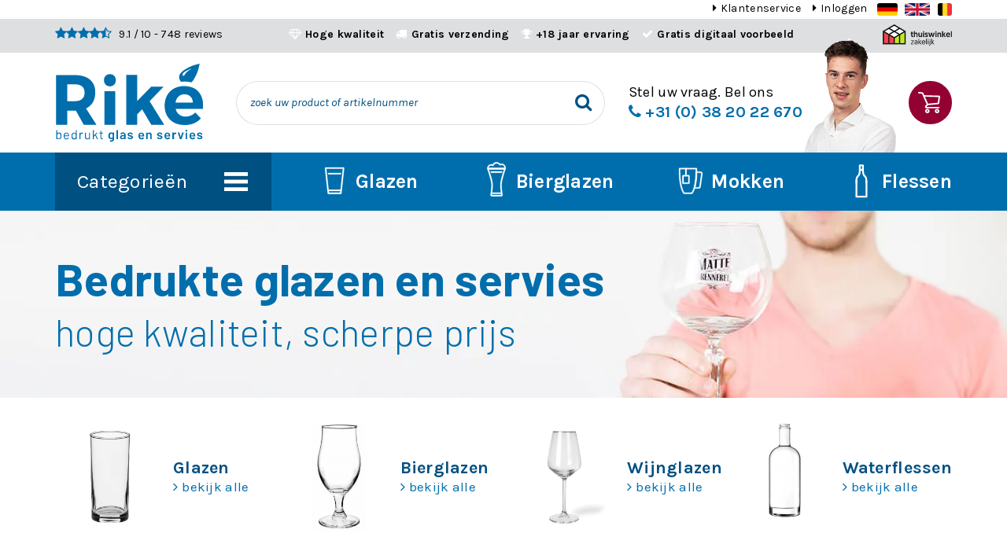

--- FILE ---
content_type: text/html; charset=UTF-8
request_url: https://www.rikegroup.com/
body_size: 11052
content:
<!DOCTYPE html>
<html lang="nl">
<head>
	<meta charset="utf-8">
	<meta http-equiv="X-UA-Compatible" content="IE=edge">
	<meta name="viewport" content="width=device-width, initial-scale=1, maximum-scale=1, user-scalable=no">
	<title>Specialist in bedrukt glaswerk en servies - Riké Group</title>

	<link rel="shortcut icon" href="/images/favicon.png" />
	
	<meta name="keywords" content="Homepage"/>
	<meta name="description" content="Groothandel voor bedrukte glazen, kopjes en mokken ✓ Horecakwaliteit ✓ Snelle levering op maat ✓ Sinds 2006. Bekijk ons assortiment online!">

	<meta name="robots" content="index,follow">
	<meta name="csrf-token" content="i8rHEzHInVPDMTefwlFFCdRKiUSoSZHQEmLGFwOU">

	 <link rel="canonical" href="https://www.rikegroup.com" /> 				<link rel="alternate" hreflang="nl" href="https://www.rikegroup.com" />
			<link rel="alternate" hreflang="de" href="https://www.rikegroup.de" />
			<link rel="alternate" hreflang="en" href="https://www.rikegroup.com/en" />
	
	<script> window.locale = 'nl'; </script>

	<link rel="preconnect" href="https://fonts.googleapis.com">
	<link rel="preconnect" href="https://fonts.gstatic.com" crossorigin>
	<link href="https://fonts.googleapis.com/css2?family=Barlow:wght@300;400;500;700;900&family=Karla:ital,wght@0,200..800;1,200..800&family=Open+Sans:ital,wght@0,300..800;1,300..800&display=swap" rel="stylesheet">

			<!-- Google Tag Manager -->
		<script>(function(w,d,s,l,i){w[l]=w[l]||[];w[l].push({'gtm.start':
						new Date().getTime(),event:'gtm.js'});var f=d.getElementsByTagName(s)[0],
					j=d.createElement(s),dl=l!='dataLayer'?'&l='+l:'';j.async=true;j.src=
					'https://www.googletagmanager.com/gtm.js?id='+i+dl;f.parentNode.insertBefore(j,f);
			})(window,document,'script','dataLayer','GTM-T3NPCMDQ');</script>
		<!-- End Google Tag Manager -->
	
	<link rel="stylesheet" href="/css/app.css?id=2fc9591e4f725588f723f485f96b07fc" />
	<link rel="stylesheet" href="/vendor/jquery-modal/jquery.modal.css" />
	    
    
	


    				<!-- Global site tag (gtag.js) - Google Analytics -->
		<script async src="https://www.googletagmanager.com/gtag/js?id=UA-1649243-56"></script>
		<script>
		  window.dataLayer = window.dataLayer || [];
		  function gtag(){dataLayer.push(arguments);}
		  gtag('js', new Date());

		  gtag('config', 'UA-1649243-56', {
		  	page_path: '/',
            content_group1: 'Homepage',
		  	anonymize_ip: true
		  });
		  gtag('config', 'AW-1065266277');
		</script>
	
		<!-- Global site tag (gtag.js) - Google Analytics -->
		<script async src="https://www.googletagmanager.com/gtag/js?id=G-0E8BNMY6VW"></script>
		<script>
			window.dataLayer = window.dataLayer || [];
			function gtag(){dataLayer.push(arguments);}
			gtag('js', new Date());

			gtag('config', 'G-0E8BNMY6VW');
		</script>
	
	</head>

<body class="">

			<!-- Google Tag Manager (noscript) -->
		<noscript><iframe src="https://www.googletagmanager.com/ns.html?id=GTM-T3NPCMDQ" height="0" width="0" style="display:none;visibility:hidden"></iframe></noscript>
		<!-- End Google Tag Manager (noscript) -->
	
	
	

	<div class="top">
    <div class="container">
        <div class="flex flex--horizontal-divided">
            <div class="top__usp hidden-xs">

            </div>
            <div class="top__menu">
                <ul class="list list--horizontal list--caret">
                    <li><a href="/contact">Klantenservice</a></li>
                                                                        <li><a href="/login" title="Inloggen - Riké Group portal">Inloggen</a></li>
                                            
                                                                                                                    <li class="ignore">
                                <a href="/switch-entity/3">
                                    <img class="top__menu__flag" src="https://flagcdn.com/h20/de.png" alt="de">
                                </a>
                            </li>
                                                                                                <li class="ignore">
                                <a href="/switch-entity/5">
                                    <img class="top__menu__flag" src="https://flagcdn.com/h20/gb.png" alt="en">
                                </a>
                            </li>
                                            
                    <li class="ignore">
                        <a href="/switch-entity/1">
                            <img class="top__menu__flag" src="https://flagcdn.com/h20/be.png" alt="be">
                        </a>
                    </li>
                </ul>

            </div>
        </div>
    </div>
</div>

	<div class="top">
		<div class="top__intro">
			<div class="container">
				<div class="row">
					<div class="col-sm-3 col-xs-9">
						<div class="top__intro__reviews">
							<span class="kiyoh-rating">
		
	<i class="fa fa-star"></i> <i class="fa fa-star"></i> <i class="fa fa-star"></i> <i class="fa fa-star"></i> 
			<i class="fa fa-star-half-o"></i>
	    
    </span>
							<a href="https://www.kiyoh.com/reviews/1045676/rikegroup_com?lang=nl" target="blank">
								9.1 <span class="hidden-xs">/ 10</span> - 748 reviews							</a>
						</div>
					</div>
					<div class="col-sm-7">
						<div class="top__intro__usps hidden-xs">
							<ul class="list list--horizontal list--usp-custom">
	<li><i class="fa fa-diamond"></i><span style="font-size:14px;"><strong>Hoge kwaliteit</strong></span></li>
	<li><i class="fa fa-truck"></i><span style="font-size:14px;"><strong><a href="https://www.rikegroup.com/faq/verzending">Gratis verzending</a></strong></span></li>
	<li><i class="fa fa-trophy"></i><span style="font-size:14px;"><strong><a href="https://www.rikegroup.com/over-rike">+18&nbsp;jaar ervaring</a></strong></span></li>
	<li><i class="fa fa-check"></i><span style="font-size:14px;"><strong><a href="https://www.rikegroup.com/faq/bestanden-aanleveren">Gratis digitaal voorbeeld</a></strong></span></li>
</ul>
						</div>
					</div>
					<div class="col-sm-2 hidden-xs text-right">
													<a href="https://www.thuiswinkel.org/leden-zakelijk/rike-group/certificaat" target="blank"><img src="/images/theme/thuiswinkel--sm.png" style="height: 27px; margin: -3px 0" alt="Thuiswinkel"/></a>
						                    </div>
					<div class="col-xs-3 visible-xs text-right">
						<div class="top__intro__contact-icons">
							<a href="tel:+31382022670"><i class="fa fa-phone"></i></a>
							<a href="https://wa.me/31382022670"><i class="fa fa-whatsapp"></i></a>
						</div>
					</div>
				</div>
			</div>
		</div>

		<div class="sticky is-waiting-for-load">
			<div class="container">
			<div class="top__content">

				<div class="top__hamburger visible-xs">
					<a class=" js-toggle-main-menu menu__shoppingcart__action "><i class="fa fa-bars fa-fw"></i></a>
				</div>

				<div class="top__logo">
					<a href="/" class="top__logo__action"></a>
				</div>

				
									<div class="top__search js-top-search-container">
						<form method="GET" action="https://www.rikegroup.com/search" accept-charset="UTF-8" class="top__search__form">
							<input type="text" name="q" class="top__search__input js-top-search" placeholder=" zoek uw product of artikelnummer " autocomplete="off" />
							<button type="submit" class="top__search__submit"><i class="fa fa-search fa-fw"></i></button>
						</form>

						<div class="top__search__dropdown js-top-search-dropdown"></div>
					</div>
				
				<div class="top__contact hidden-xs">
											Stel uw vraag. Bel ons<br />

													<a href="tel:+31382022670" class="top__contact__action"><i class="fa fa-phone"></i><span class="hidden-xs"> +31 (0) 38 20 22 670</span></a>
															</div>

				<div class="top__contact-photo hidden-xs"></div>

									<div class="top__shoppingcart hidden-xs">
						<a href="/shoppingcart" class="top__shoppingcart__action">
													</a>
					</div>
							</div>
		</div>
		</div>
	</div>
	
    					<div class="menu">
				<div class="container">
					<div class="row">
						<div class="main-menu">
							<div class="menu__container js-main-menu">
								<div class="menu__container__main">
    <ul class="menu__container__main__list js-menu-main">
                    <li data-category-id="1">
                <div class="menu__container__main__list__item">
                    <a href="/glazen-bedrukken">Glazen bedrukken</a>
                </div>
            </li>
                    <li data-category-id="27">
                <div class="menu__container__main__list__item">
                    <a href="/glazen-graveren">Glazen graveren</a>
                </div>
            </li>
                    <li data-category-id="86">
                <div class="menu__container__main__list__item">
                    <a href="/kunststof-glazen">Kunststof glazen</a>
                </div>
            </li>
                    <li data-category-id="35">
                <div class="menu__container__main__list__item">
                    <a href="/karaffen-kannen-flessen-en-potten">Karaffen, kannen, flessen en potten</a>
                </div>
            </li>
                    <li data-category-id="40">
                <div class="menu__container__main__list__item">
                    <a href="/kop-en-schotel-bedrukken">Kop en schotel</a>
                </div>
            </li>
                    <li data-category-id="44">
                <div class="menu__container__main__list__item">
                    <a href="/mokken-bedrukken">Mokken bedrukken</a>
                </div>
            </li>
                    <li data-category-id="60">
                <div class="menu__container__main__list__item">
                    <a href="/servies-bedrukken">Servies bedrukken</a>
                </div>
            </li>
                    <li data-category-id="69">
                <div class="menu__container__main__list__item">
                    <a href="/snoeppotten-bedrukken">Snoeppotten bedrukken</a>
                </div>
            </li>
            </ul>
</div>
<div class="menu__container__sub hidden-xs">
            <div class="menu__container__sub__list hidden js-menu-sub" data-category-id="1">
            <div class="row menu__container__sub__list__row">
                                        <div class="col-md-6">
                            <a href="/glazen-bedrukken/bierglazen-bedrukken">
                                <div class="menu__container__sub__list__item">
                                    <div class="menu__container__sub__list__item__image">
                                        <img lazy-src="/storage/_thumbs/120x90/Producten/bier.jpg" class="img-responsive" />
                                    </div>
                                    <p class="menu__container__sub__list__item__title">Bierglazen</p>
                                </div>
                            </a>
                        </div>

                                                                <div class="col-md-6">
                            <a href="/glazen-bedrukken/bierpullen-bedrukken">
                                <div class="menu__container__sub__list__item">
                                    <div class="menu__container__sub__list__item__image">
                                        <img lazy-src="/storage/_thumbs/120x90/Producten/81833 Bierpul Berlijn 50cl. met logo.jpg" class="img-responsive" />
                                    </div>
                                    <p class="menu__container__sub__list__item__title">Bierpullen</p>
                                </div>
                            </a>
                        </div>

                         </div><div class="row menu__container__sub__list__row">                                         <div class="col-md-6">
                            <a href="/glazen-bedrukken/borrelglazen-bedrukken">
                                <div class="menu__container__sub__list__item">
                                    <div class="menu__container__sub__list__item__image">
                                        <img lazy-src="/storage/_thumbs/120x90/Producten/82030 Hotshot borrelglas met logo.jpg" class="img-responsive" />
                                    </div>
                                    <p class="menu__container__sub__list__item__title">Borrelglazen</p>
                                </div>
                            </a>
                        </div>

                                                                <div class="col-md-6">
                            <a href="/glazen-bedrukken/champagneglazen-bedrukken">
                                <div class="menu__container__sub__list__item">
                                    <div class="menu__container__sub__list__item__image">
                                        <img lazy-src="/storage/_thumbs/120x90/Producten/82186 Esprit Champagneflute 21 cl..jpg" class="img-responsive" />
                                    </div>
                                    <p class="menu__container__sub__list__item__title">Champagneglazen</p>
                                </div>
                            </a>
                        </div>

                         </div><div class="row menu__container__sub__list__row">                                         <div class="col-md-6">
                            <a href="/glazen-bedrukken/wijnglazen-bedrukken">
                                <div class="menu__container__sub__list__item">
                                    <div class="menu__container__sub__list__item__image">
                                        <img lazy-src="/storage/_thumbs/120x90/Producten/allegra35cl_129_transparant_1.jpg" class="img-responsive" />
                                    </div>
                                    <p class="menu__container__sub__list__item__title">Wijnglazen</p>
                                </div>
                            </a>
                        </div>

                                                                <div class="col-md-6">
                            <a href="/glazen-bedrukken/theeglazen-bedrukken">
                                <div class="menu__container__sub__list__item">
                                    <div class="menu__container__sub__list__item__image">
                                        <img lazy-src="/storage/_thumbs/120x90/Producten/82151 Theeglas New Morning Laag 32 cl..jpg" class="img-responsive" />
                                    </div>
                                    <p class="menu__container__sub__list__item__title">Theeglazen</p>
                                </div>
                            </a>
                        </div>

                         </div><div class="row menu__container__sub__list__row">                                         <div class="col-md-6">
                            <a href="/glazen-bedrukken/whiskey-glazen-bedrukken">
                                <div class="menu__container__sub__list__item">
                                    <div class="menu__container__sub__list__item__image">
                                        <img lazy-src="/storage/_thumbs/120x90/Producten/82041 Whiskyglas 20 cl..jpg" class="img-responsive" />
                                    </div>
                                    <p class="menu__container__sub__list__item__title">Whiskey glazen</p>
                                </div>
                            </a>
                        </div>

                                                                <div class="col-md-6">
                            <a href="/glazen-bedrukken/koffieglazen-hotdrinks">
                                <div class="menu__container__sub__list__item">
                                    <div class="menu__container__sub__list__item__image">
                                        <img lazy-src="/storage/_thumbs/120x90/Producten/82085 Dubbelwandig Cappuccino Flame 30 cl. met oor.jpg" class="img-responsive" />
                                    </div>
                                    <p class="menu__container__sub__list__item__title">Koffieglazen &amp; Hotdrinks</p>
                                </div>
                            </a>
                        </div>

                         </div><div class="row menu__container__sub__list__row">                                         <div class="col-md-6">
                            <a href="/glazen-bedrukken/water-en-frisdrankglazen-bedrukken">
                                <div class="menu__container__sub__list__item">
                                    <div class="menu__container__sub__list__item__image">
                                        <img lazy-src="/storage/_thumbs/120x90/Producten/81907 Esprit Tumbler 33 cl..jpg" class="img-responsive" />
                                    </div>
                                    <p class="menu__container__sub__list__item__title">Water- en frisdrankglazen</p>
                                </div>
                            </a>
                        </div>

                                                                <div class="col-md-6">
                            <a href="/glazen-bedrukken/cognacglazen-bedrukken">
                                <div class="menu__container__sub__list__item">
                                    <div class="menu__container__sub__list__item__image">
                                        <img lazy-src="/storage/_thumbs/120x90/Producten/516370 Gilde Cognacglas 25 cl.png" class="img-responsive" />
                                    </div>
                                    <p class="menu__container__sub__list__item__title">Cognacglazen</p>
                                </div>
                            </a>
                        </div>

                         </div><div class="row menu__container__sub__list__row">                             </div>

                            <a href="/glazen-bedrukken" class="button menu__container__sub__list__more"><i class="fa fa fa-angle-right"></i>Bekijk alle categorieën</a>
                    </div>
            <div class="menu__container__sub__list hidden js-menu-sub" data-category-id="27">
            <div class="row menu__container__sub__list__row">
                                        <div class="col-md-6">
                            <a href="/glazen-graveren/bierglazen-graveren">
                                <div class="menu__container__sub__list__item">
                                    <div class="menu__container__sub__list__item__image">
                                        <img lazy-src="/storage/_thumbs/120x90/Producten/81730 Bierglas Vaasje Stapel 31 cl. TAPMAAT.jpg" class="img-responsive" />
                                    </div>
                                    <p class="menu__container__sub__list__item__title">Bierglazen graveren</p>
                                </div>
                            </a>
                        </div>

                                                                <div class="col-md-6">
                            <a href="/glazen-graveren/wijnglazen-graveren">
                                <div class="menu__container__sub__list__item">
                                    <div class="menu__container__sub__list__item__image">
                                        <img lazy-src="/storage/_thumbs/120x90/Producten/82184 Esprit Wijn 41 cl..jpg" class="img-responsive" />
                                    </div>
                                    <p class="menu__container__sub__list__item__title">Wijnglazen graveren</p>
                                </div>
                            </a>
                        </div>

                         </div><div class="row menu__container__sub__list__row">                                         <div class="col-md-6">
                            <a href="/glazen-graveren/theeglazen-graveren">
                                <div class="menu__container__sub__list__item">
                                    <div class="menu__container__sub__list__item__image">
                                        <img lazy-src="/storage/_thumbs/120x90/Producten/82151 Theeglas New Morning Laag 32 cl..jpg" class="img-responsive" />
                                    </div>
                                    <p class="menu__container__sub__list__item__title">Theeglazen graveren</p>
                                </div>
                            </a>
                        </div>

                                                                <div class="col-md-6">
                            <a href="/glazen-graveren/champagneglazen-graveren">
                                <div class="menu__container__sub__list__item">
                                    <div class="menu__container__sub__list__item__image">
                                        <img lazy-src="/storage/_thumbs/120x90/Producten/82186 Esprit Champagneflute 21 cl..jpg" class="img-responsive" />
                                    </div>
                                    <p class="menu__container__sub__list__item__title">Champagneglazen graveren</p>
                                </div>
                            </a>
                        </div>

                         </div><div class="row menu__container__sub__list__row">                                         <div class="col-md-6">
                            <a href="/glazen-graveren/bierpullen-graveren">
                                <div class="menu__container__sub__list__item">
                                    <div class="menu__container__sub__list__item__image">
                                        <img lazy-src="/storage/_thumbs/120x90/Producten/81881 Bierpul Maxim 50 cl..jpg" class="img-responsive" />
                                    </div>
                                    <p class="menu__container__sub__list__item__title">Bierpullen graveren</p>
                                </div>
                            </a>
                        </div>

                                                                <div class="col-md-6">
                            <a href="/glazen-graveren/karaffen-flessen">
                                <div class="menu__container__sub__list__item">
                                    <div class="menu__container__sub__list__item__image">
                                        <img lazy-src="/storage/_thumbs/120x90/Producten/82530 Karaf Ypsilon 1,00 liter.jpg" class="img-responsive" />
                                    </div>
                                    <p class="menu__container__sub__list__item__title">Karaffen &amp; flessen</p>
                                </div>
                            </a>
                        </div>

                         </div><div class="row menu__container__sub__list__row">                                         <div class="col-md-6">
                            <a href="/glazen-graveren/whiskey-glazen-graveren">
                                <div class="menu__container__sub__list__item">
                                    <div class="menu__container__sub__list__item__image">
                                        <img lazy-src="/storage/_thumbs/120x90/Producten/82041 Whiskyglas 20 cl..jpg" class="img-responsive" />
                                    </div>
                                    <p class="menu__container__sub__list__item__title">Whiskey glazen</p>
                                </div>
                            </a>
                        </div>

                                                                <div class="col-md-6">
                            <a href="/glazen-graveren/cocktailglazen-graveren">
                                <div class="menu__container__sub__list__item">
                                    <div class="menu__container__sub__list__item__image">
                                        <img lazy-src="/storage/_thumbs/120x90/Producten/82302 Gin Tonic Ambassador 79 cl.jpg" class="img-responsive" />
                                    </div>
                                    <p class="menu__container__sub__list__item__title">Cocktailglazen graveren</p>
                                </div>
                            </a>
                        </div>

                         </div><div class="row menu__container__sub__list__row">                                         <div class="col-md-6">
                            <a href="/glazen-graveren/koffieglazen-hotdrinks">
                                <div class="menu__container__sub__list__item">
                                    <div class="menu__container__sub__list__item__image">
                                        <img lazy-src="/storage/_thumbs/120x90/Producten/82168.2 Easy Bar Thee Kop 32 cl..jpg" class="img-responsive" />
                                    </div>
                                    <p class="menu__container__sub__list__item__title">Koffieglazen &amp; hotdrinks</p>
                                </div>
                            </a>
                        </div>

                                                                <div class="col-md-6">
                            <a href="/glazen-graveren/borrelglazen">
                                <div class="menu__container__sub__list__item">
                                    <div class="menu__container__sub__list__item__image">
                                        <img lazy-src="/storage/_thumbs/120x90/Producten/82030 Hotshot borrelglas met logo.jpg" class="img-responsive" />
                                    </div>
                                    <p class="menu__container__sub__list__item__title">Borrelglazen graveren</p>
                                </div>
                            </a>
                        </div>

                         </div><div class="row menu__container__sub__list__row">                             </div>

                            <a href="/glazen-graveren" class="button menu__container__sub__list__more"><i class="fa fa fa-angle-right"></i>Bekijk alle categorieën</a>
                    </div>
            <div class="menu__container__sub__list hidden js-menu-sub" data-category-id="35">
            <div class="row menu__container__sub__list__row">
                                        <div class="col-md-6">
                            <a href="/karaffen-kannen-flessen-en-potten/glazen-waterflessen-bedrukken">
                                <div class="menu__container__sub__list__item">
                                    <div class="menu__container__sub__list__item__image">
                                        <img lazy-src="/storage/_thumbs/120x90/Producten/82551 Fles Oslo 1,0 Liter.jpg" class="img-responsive" />
                                    </div>
                                    <p class="menu__container__sub__list__item__title">Waterflessen</p>
                                </div>
                            </a>
                        </div>

                                                                <div class="col-md-6">
                            <a href="/karaffen-kannen-flessen-en-potten/waterkannen-bedrukken">
                                <div class="menu__container__sub__list__item">
                                    <div class="menu__container__sub__list__item__image">
                                        <img lazy-src="/storage/_thumbs/120x90/Producten/82520 Waterkan Broc Arc 1,3 liter.jpg" class="img-responsive" />
                                    </div>
                                    <p class="menu__container__sub__list__item__title">Waterkannen</p>
                                </div>
                            </a>
                        </div>

                         </div><div class="row menu__container__sub__list__row">                                         <div class="col-md-6">
                            <a href="/karaffen-kannen-flessen-en-potten/weckpotten-bedrukken">
                                <div class="menu__container__sub__list__item">
                                    <div class="menu__container__sub__list__item__image">
                                        <img lazy-src="/storage/_thumbs/120x90/Producten/141612 Weckpot 1 liter Fido.png" class="img-responsive" />
                                    </div>
                                    <p class="menu__container__sub__list__item__title">Weckpotten</p>
                                </div>
                            </a>
                        </div>

                                                                <div class="col-md-6">
                            <a href="/karaffen-kannen-flessen-en-potten/karaffen-bedrukken">
                                <div class="menu__container__sub__list__item">
                                    <div class="menu__container__sub__list__item__image">
                                        <img lazy-src="/storage/_thumbs/120x90/Producten/82530 Karaf Ypsilon 1,00 liter.jpg" class="img-responsive" />
                                    </div>
                                    <p class="menu__container__sub__list__item__title">Karaffen</p>
                                </div>
                            </a>
                        </div>

                         </div><div class="row menu__container__sub__list__row">                             </div>

                    </div>
            <div class="menu__container__sub__list hidden js-menu-sub" data-category-id="40">
            <div class="row menu__container__sub__list__row">
                                        <div class="col-md-6">
                            <a href="/kop-en-schotel-bedrukken/espresso-kop-en-schotels">
                                <div class="menu__container__sub__list__item">
                                    <div class="menu__container__sub__list__item__image">
                                        <img lazy-src="/storage/_thumbs/120x90/Producten/81110 Bart Espresso rood 6,5 cl. SET.jpg" class="img-responsive" />
                                    </div>
                                    <p class="menu__container__sub__list__item__title">Espresso kop en schotel</p>
                                </div>
                            </a>
                        </div>

                                                                <div class="col-md-6">
                            <a href="/kop-en-schotel-bedrukken/koffie-kop-en-schotels">
                                <div class="menu__container__sub__list__item">
                                    <div class="menu__container__sub__list__item__image">
                                        <img lazy-src="/storage/_thumbs/120x90/Producten/81131 Bart Koffie oker 17 cl. SET.jpg" class="img-responsive" />
                                    </div>
                                    <p class="menu__container__sub__list__item__title">Koffie kop en schotels</p>
                                </div>
                            </a>
                        </div>

                         </div><div class="row menu__container__sub__list__row">                                         <div class="col-md-6">
                            <a href="/kop-en-schotel-bedrukken/cappuccino-kop-en-schotels">
                                <div class="menu__container__sub__list__item">
                                    <div class="menu__container__sub__list__item__image">
                                        <img lazy-src="/storage/_thumbs/120x90/Producten/81152 Bart Cappuccino blauw 23 cl. SET.jpg" class="img-responsive" />
                                    </div>
                                    <p class="menu__container__sub__list__item__title">Cappuccino kop en schotels</p>
                                </div>
                            </a>
                        </div>

                                                    </div>

                    </div>
            <div class="menu__container__sub__list hidden js-menu-sub" data-category-id="44">
            <div class="row menu__container__sub__list__row">
                                        <div class="col-md-6">
                            <a href="/mokken-bedrukken/full-colour-mokken">
                                <div class="menu__container__sub__list__item">
                                    <div class="menu__container__sub__list__item__image">
                                        <img lazy-src="/storage/_thumbs/120x90/Producten/0358_pics_solid_ColorOfMusic_53.jpg" class="img-responsive" />
                                    </div>
                                    <p class="menu__container__sub__list__item__title">Full colour mokken</p>
                                </div>
                            </a>
                        </div>

                                                                <div class="col-md-6">
                            <a href="/mokken-bedrukken/spoed-mokken">
                                <div class="menu__container__sub__list__item">
                                    <div class="menu__container__sub__list__item__image">
                                        <img lazy-src="/storage/_thumbs/120x90/Producten/80650 Kitty mok wit 30 cl. logo vodafone.png" class="img-responsive" />
                                    </div>
                                    <p class="menu__container__sub__list__item__title">Spoed mokken</p>
                                </div>
                            </a>
                        </div>

                         </div><div class="row menu__container__sub__list__row">                                         <div class="col-md-6">
                            <a href="/mokken-bedrukken/mokken-kleine-oplage-bedrukken">
                                <div class="menu__container__sub__list__item">
                                    <div class="menu__container__sub__list__item__image">
                                        <img lazy-src="/storage/_thumbs/120x90/Producten/0323_pics_one_Atlas_53.jpg" class="img-responsive" />
                                    </div>
                                    <p class="menu__container__sub__list__item__title">Mokken kleine oplage</p>
                                </div>
                            </a>
                        </div>

                                                                <div class="col-md-6">
                            <a href="/mokken-bedrukken/mokken-met-naam">
                                <div class="menu__container__sub__list__item">
                                    <div class="menu__container__sub__list__item__image">
                                        <img lazy-src="/storage/_thumbs/120x90/Producten/80550 Margot mok 20 cl. met logo.png" class="img-responsive" />
                                    </div>
                                    <p class="menu__container__sub__list__item__title">Mokken met naam</p>
                                </div>
                            </a>
                        </div>

                         </div><div class="row menu__container__sub__list__row">                                         <div class="col-md-6">
                            <a href="/mokken-bedrukken/mokken-zonder-oor">
                                <div class="menu__container__sub__list__item">
                                    <div class="menu__container__sub__list__item__image">
                                        <img lazy-src="/storage/_thumbs/120x90/Producten/80551 Margot mok zonder oor wit 20 cl. logo samsung.png" class="img-responsive" />
                                    </div>
                                    <p class="menu__container__sub__list__item__title">Mokken zonder oor</p>
                                </div>
                            </a>
                        </div>

                                                                <div class="col-md-6">
                            <a href="/mokken-bedrukken/witte-mokken-bedrukken">
                                <div class="menu__container__sub__list__item">
                                    <div class="menu__container__sub__list__item__image">
                                        <img lazy-src="/storage/_thumbs/120x90/Producten/0340_Club_white_1_Praxis_53.jpg" class="img-responsive" />
                                    </div>
                                    <p class="menu__container__sub__list__item__title">Witte mokken</p>
                                </div>
                            </a>
                        </div>

                         </div><div class="row menu__container__sub__list__row">                                         <div class="col-md-6">
                            <a href="/mokken-bedrukken/zwarte-mokken-bedrukken">
                                <div class="menu__container__sub__list__item">
                                    <div class="menu__container__sub__list__item__image">
                                        <img lazy-src="/storage/_thumbs/120x90/Producten/80762 Bart mok zwart 23 cl..jpg" class="img-responsive" />
                                    </div>
                                    <p class="menu__container__sub__list__item__title">Zwarte mokken</p>
                                </div>
                            </a>
                        </div>

                                                                <div class="col-md-6">
                            <a href="/mokken-bedrukken/blauwe-mokken-bedrukken">
                                <div class="menu__container__sub__list__item">
                                    <div class="menu__container__sub__list__item__image">
                                        <img lazy-src="/storage/_thumbs/120x90/Producten/80765 Bart mok blauw 23 cl..jpg" class="img-responsive" />
                                    </div>
                                    <p class="menu__container__sub__list__item__title">Blauwe mokken</p>
                                </div>
                            </a>
                        </div>

                         </div><div class="row menu__container__sub__list__row">                                         <div class="col-md-6">
                            <a href="/mokken-bedrukken/rode-mokken-bedrukken">
                                <div class="menu__container__sub__list__item">
                                    <div class="menu__container__sub__list__item__image">
                                        <img lazy-src="/storage/_thumbs/120x90/Producten/80761 Bart mok rood 23 cl..jpg" class="img-responsive" />
                                    </div>
                                    <p class="menu__container__sub__list__item__title">Rode mokken</p>
                                </div>
                            </a>
                        </div>

                                                                <div class="col-md-6">
                            <a href="/mokken-bedrukken/gele-mokken-bedrukken">
                                <div class="menu__container__sub__list__item">
                                    <div class="menu__container__sub__list__item__image">
                                        <img lazy-src="/storage/_thumbs/120x90/Producten/80763 Bart mok geel 23 cl..jpg" class="img-responsive" />
                                    </div>
                                    <p class="menu__container__sub__list__item__title">Gele mokken</p>
                                </div>
                            </a>
                        </div>

                         </div><div class="row menu__container__sub__list__row">                             </div>

                            <a href="/mokken-bedrukken" class="button menu__container__sub__list__more"><i class="fa fa fa-angle-right"></i>Bekijk alle categorieën</a>
                    </div>
            <div class="menu__container__sub__list hidden js-menu-sub" data-category-id="60">
            <div class="row menu__container__sub__list__row">
                                        <div class="col-md-6">
                            <a href="/servies-bedrukken/borden-bedrukken">
                                <div class="menu__container__sub__list__item">
                                    <div class="menu__container__sub__list__item__image">
                                        <img lazy-src="/storage/_thumbs/120x90/Producten/81366 Coupebord Hotel 21 cm..jpg" class="img-responsive" />
                                    </div>
                                    <p class="menu__container__sub__list__item__title">Borden &amp; Schalen</p>
                                </div>
                            </a>
                        </div>

                                                                <div class="col-md-6">
                            <a href="/servies-bedrukken/espresso-kopjes-bedrukken">
                                <div class="menu__container__sub__list__item">
                                    <div class="menu__container__sub__list__item__image">
                                        <img lazy-src="/storage/_thumbs/120x90/Producten/81100 Bart Espresso wit 6,5 cl. SET.jpg" class="img-responsive" />
                                    </div>
                                    <p class="menu__container__sub__list__item__title">Espresso kopjes</p>
                                </div>
                            </a>
                        </div>

                         </div><div class="row menu__container__sub__list__row">                                         <div class="col-md-6">
                            <a href="/servies-bedrukken/koffiekopjes-bedrukken">
                                <div class="menu__container__sub__list__item">
                                    <div class="menu__container__sub__list__item__image">
                                        <img lazy-src="/storage/_thumbs/120x90/Producten/81101 Bart Koffie wit 17 cl. SET.jpg" class="img-responsive" />
                                    </div>
                                    <p class="menu__container__sub__list__item__title">Koffiekopjes</p>
                                </div>
                            </a>
                        </div>

                                                                <div class="col-md-6">
                            <a href="/servies-bedrukken/cappuccino-kopjes-bedrukken">
                                <div class="menu__container__sub__list__item">
                                    <div class="menu__container__sub__list__item__image">
                                        <img lazy-src="/storage/_thumbs/120x90/Producten/81102 Bart Cappuccino wit 23 cl. SET.jpg" class="img-responsive" />
                                    </div>
                                    <p class="menu__container__sub__list__item__title">Cappuccino kopjes</p>
                                </div>
                            </a>
                        </div>

                         </div><div class="row menu__container__sub__list__row">                                         <div class="col-md-6">
                            <a href="/servies-bedrukken/senseo-kopjes">
                                <div class="menu__container__sub__list__item">
                                    <div class="menu__container__sub__list__item__image">
                                        <img lazy-src="/storage/_thumbs/120x90/Producten/80887.2 Bola Koffie Kop hoog wit 19 cl..jpg" class="img-responsive" />
                                    </div>
                                    <p class="menu__container__sub__list__item__title">Automaat en senseo kopjes</p>
                                </div>
                            </a>
                        </div>

                                                                <div class="col-md-6">
                            <a href="/servies-bedrukken/glazen-kopjes">
                                <div class="menu__container__sub__list__item">
                                    <div class="menu__container__sub__list__item__image">
                                        <img lazy-src="/storage/_thumbs/120x90/Producten/82085 Dubbelwandig Cappuccino Flame 30 cl. met oor.jpg" class="img-responsive" />
                                    </div>
                                    <p class="menu__container__sub__list__item__title">Glazen kopjes</p>
                                </div>
                            </a>
                        </div>

                         </div><div class="row menu__container__sub__list__row">                                         <div class="col-md-6">
                            <a href="/servies-bedrukken/compleet-serviesset">
                                <div class="menu__container__sub__list__item">
                                    <div class="menu__container__sub__list__item__image">
                                        <img lazy-src="/storage/_thumbs/120x90/Producten/bedrijfs-servies-milan.jpg" class="img-responsive" />
                                    </div>
                                    <p class="menu__container__sub__list__item__title">Compleet serviesset</p>
                                </div>
                            </a>
                        </div>

                                                                <div class="col-md-6">
                            <a href="/servies-bedrukken/soepkommen">
                                <div class="menu__container__sub__list__item">
                                    <div class="menu__container__sub__list__item__image">
                                        <img lazy-src="/storage/_thumbs/120x90/Producten/506951 Soepkop 30 cl Budgetline.png" class="img-responsive" />
                                    </div>
                                    <p class="menu__container__sub__list__item__title">Soepkommen</p>
                                </div>
                            </a>
                        </div>

                         </div><div class="row menu__container__sub__list__row">                                         <div class="col-md-6">
                            <a href="/kommen-schaaltjes">
                                <div class="menu__container__sub__list__item">
                                    <div class="menu__container__sub__list__item__image">
                                        <img lazy-src="/storage/_thumbs/120x90/Producten/81509 Bowl wit 13,5 cm.jpg" class="img-responsive" />
                                    </div>
                                    <p class="menu__container__sub__list__item__title">Kommen &amp; schaaltjes</p>
                                </div>
                            </a>
                        </div>

                                                                <div class="col-md-6">
                            <a href="/servies-bedrukken/overig-servies">
                                <div class="menu__container__sub__list__item">
                                    <div class="menu__container__sub__list__item__image">
                                        <img lazy-src="/storage/_thumbs/120x90/Producten/81461 Kirsten Theepot wit 0,4 ltr.jpg" class="img-responsive" />
                                    </div>
                                    <p class="menu__container__sub__list__item__title">Overig servies</p>
                                </div>
                            </a>
                        </div>

                         </div><div class="row menu__container__sub__list__row">                             </div>

                            <a href="/servies-bedrukken" class="button menu__container__sub__list__more"><i class="fa fa fa-angle-right"></i>Bekijk alle categorieën</a>
                    </div>
            <div class="menu__container__sub__list hidden js-menu-sub" data-category-id="69">
            <div class="row menu__container__sub__list__row">
                            </div>

                    </div>
            <div class="menu__container__sub__list hidden js-menu-sub" data-category-id="86">
            <div class="row menu__container__sub__list__row">
                                        <div class="col-md-6">
                            <a href="/kunststof-glazen/kunststof-bierglazen-bedrukken">
                                <div class="menu__container__sub__list__item">
                                    <div class="menu__container__sub__list__item__image">
                                        <img lazy-src="/storage/_thumbs/120x90/Producten/Bierglas Mr. Tulip 40 cl. Kunststof vk.jpg" class="img-responsive" />
                                    </div>
                                    <p class="menu__container__sub__list__item__title">Bierglazen Kunststof</p>
                                </div>
                            </a>
                        </div>

                                                                <div class="col-md-6">
                            <a href="/kunststof-glazen/kunststof-bierpullen-bedrukken">
                                <div class="menu__container__sub__list__item">
                                    <div class="menu__container__sub__list__item__image">
                                        <img lazy-src="/storage/_thumbs/120x90/Producten/621907-bierpul-60.jpg" class="img-responsive" />
                                    </div>
                                    <p class="menu__container__sub__list__item__title">Bierpullen Kunststof</p>
                                </div>
                            </a>
                        </div>

                         </div><div class="row menu__container__sub__list__row">                                         <div class="col-md-6">
                            <a href="/kunststof-glazen/kunststof-gin-tonic-glazen">
                                <div class="menu__container__sub__list__item">
                                    <div class="menu__container__sub__list__item__image">
                                        <img lazy-src="/storage/_thumbs/120x90/Gin Tonic glas 47 cl Kunststof wit.jpg" class="img-responsive" />
                                    </div>
                                    <p class="menu__container__sub__list__item__title">Gin Tonic glazen Kunststof</p>
                                </div>
                            </a>
                        </div>

                                                                <div class="col-md-6">
                            <a href="/kunststof-glazen/kunststof-wijnglazen-bedrukken">
                                <div class="menu__container__sub__list__item">
                                    <div class="menu__container__sub__list__item__image">
                                        <img lazy-src="/storage/_thumbs/120x90/Producten/GG501 Wijnglas Backstage 47cl.jpg" class="img-responsive" />
                                    </div>
                                    <p class="menu__container__sub__list__item__title">Wijnglazen Kunststof</p>
                                </div>
                            </a>
                        </div>

                         </div><div class="row menu__container__sub__list__row">                                         <div class="col-md-6">
                            <a href="/kunststof-glazen/kunststof-borrelglazen">
                                <div class="menu__container__sub__list__item">
                                    <div class="menu__container__sub__list__item__image">
                                        <img lazy-src="/storage/_thumbs/120x90/Producten/Shotglas.jpg" class="img-responsive" />
                                    </div>
                                    <p class="menu__container__sub__list__item__title">Borrelglazen Kunststof</p>
                                </div>
                            </a>
                        </div>

                                                                <div class="col-md-6">
                            <a href="/kunststof-glazen/kunststof-festival-glazen-bedrukken">
                                <div class="menu__container__sub__list__item">
                                    <div class="menu__container__sub__list__item__image">
                                        <img lazy-src="/storage/_thumbs/120x90/Producten/62300-festival-350.jpg" class="img-responsive" />
                                    </div>
                                    <p class="menu__container__sub__list__item__title">Festival glazen Kunststof</p>
                                </div>
                            </a>
                        </div>

                         </div><div class="row menu__container__sub__list__row">                                         <div class="col-md-6">
                            <a href="/kunststof-glazen/kunststof-champagneglazen-bedrukken">
                                <div class="menu__container__sub__list__item">
                                    <div class="menu__container__sub__list__item__image">
                                        <img lazy-src="/storage/_thumbs/120x90/Producten/Champagneglas 12 cl Kunststof.jpg" class="img-responsive" />
                                    </div>
                                    <p class="menu__container__sub__list__item__title">Champagneglazen Kunststof</p>
                                </div>
                            </a>
                        </div>

                                                                <div class="col-md-6">
                            <a href="/kunststof-glazen/kunststof-water-en-longdrinkglazen">
                                <div class="menu__container__sub__list__item">
                                    <div class="menu__container__sub__list__item__image">
                                        <img lazy-src="/storage/_thumbs/120x90/Producten/GG103_longdrink28cl.jpg" class="img-responsive" />
                                    </div>
                                    <p class="menu__container__sub__list__item__title">Water- en longdrinkglazen Kunststof</p>
                                </div>
                            </a>
                        </div>

                         </div><div class="row menu__container__sub__list__row">                                         <div class="col-md-6">
                            <a href="/kunststof-glazen/kunststof-cocktailglazen">
                                <div class="menu__container__sub__list__item">
                                    <div class="menu__container__sub__list__item__image">
                                        <img lazy-src="/storage/_thumbs/120x90/Glas Penthouse 57 cl Kunststof.jpg" class="img-responsive" />
                                    </div>
                                    <p class="menu__container__sub__list__item__title">Cocktailglazen Kunststof</p>
                                </div>
                            </a>
                        </div>

                                                                <div class="col-md-6">
                            <a href="/kunststof-glazen/kunststof-tumbler-glazen">
                                <div class="menu__container__sub__list__item">
                                    <div class="menu__container__sub__list__item__image">
                                        <img lazy-src="/storage/_thumbs/120x90/Glas Lady Yoko 40 cl Kunststof _ c.jpg" class="img-responsive" />
                                    </div>
                                    <p class="menu__container__sub__list__item__title">Tumbler glazen Kunststof</p>
                                </div>
                            </a>
                        </div>

                         </div><div class="row menu__container__sub__list__row">                             </div>

                            <a href="/kunststof-glazen" class="button menu__container__sub__list__more"><i class="fa fa fa-angle-right"></i>Bekijk alle categorieën</a>
                    </div>
            <div class="menu__container__sub__list hidden js-menu-sub" data-category-id="2">
            <div class="row menu__container__sub__list__row">
                                        <div class="col-md-6">
                            <a href="/glazen-bedrukken/bierglazen-bedrukken/vaasjes">
                                <div class="menu__container__sub__list__item">
                                    <div class="menu__container__sub__list__item__image">
                                        <img lazy-src="/storage/_thumbs/120x90/Producten/Bierglas Vaasje 35 cl snel.jpg" class="img-responsive" />
                                    </div>
                                    <p class="menu__container__sub__list__item__title">Vaasjes</p>
                                </div>
                            </a>
                        </div>

                                                                <div class="col-md-6">
                            <a href="/glazen-bedrukken/bierglazen-bedrukken/fluitjes">
                                <div class="menu__container__sub__list__item">
                                    <div class="menu__container__sub__list__item__image">
                                        <img lazy-src="/storage/_thumbs/120x90/Categorie/bierglazen_vierkant_s.jpg" class="img-responsive" />
                                    </div>
                                    <p class="menu__container__sub__list__item__title">Fluitjes</p>
                                </div>
                            </a>
                        </div>

                         </div><div class="row menu__container__sub__list__row">                                         <div class="col-md-6">
                            <a href="/glazen-bedrukken/bierglazen-bedrukken/stapelglazen">
                                <div class="menu__container__sub__list__item">
                                    <div class="menu__container__sub__list__item__image">
                                        <img lazy-src="/storage/_thumbs/120x90/Categorie/bierglazen_vierkant_s.jpg" class="img-responsive" />
                                    </div>
                                    <p class="menu__container__sub__list__item__title">Stapelglazen</p>
                                </div>
                            </a>
                        </div>

                                                                <div class="col-md-6">
                            <a href="/glazen-bedrukken/bierglazen-bedrukken/bierglazen-op-voet">
                                <div class="menu__container__sub__list__item">
                                    <div class="menu__container__sub__list__item__image">
                                        <img lazy-src="/storage/_thumbs/120x90/Producten/81796 Trappist Glas 25 cl. tapmaat met schuimkraag.jpg" class="img-responsive" />
                                    </div>
                                    <p class="menu__container__sub__list__item__title">Bierglazen op voet</p>
                                </div>
                            </a>
                        </div>

                         </div><div class="row menu__container__sub__list__row">                                         <div class="col-md-6">
                            <a href="/glazen-bedrukken/bierglazen-bedrukken/sommelier-glazen">
                                <div class="menu__container__sub__list__item">
                                    <div class="menu__container__sub__list__item__image">
                                        <img lazy-src="/storage/_thumbs/120x90/Producten/81784 Sommelier Kelch 30 cl. tapmaat.jpg" class="img-responsive" />
                                    </div>
                                    <p class="menu__container__sub__list__item__title">Sommelier glazen</p>
                                </div>
                            </a>
                        </div>

                                                                <div class="col-md-6">
                            <a href="/glazen-bedrukken/bierglazen-bedrukken/trappist-glazen">
                                <div class="menu__container__sub__list__item">
                                    <div class="menu__container__sub__list__item__image">
                                        <img lazy-src="/storage/_thumbs/120x90/Producten/81783 Trappist Glas Triomphe 45 cl. sfeer.jpg" class="img-responsive" />
                                    </div>
                                    <p class="menu__container__sub__list__item__title">Trappist glazen</p>
                                </div>
                            </a>
                        </div>

                         </div><div class="row menu__container__sub__list__row">                                         <div class="col-md-6">
                            <a href="/glazen-bedrukken/bierglazen-bedrukken/weizenbier-glazen">
                                <div class="menu__container__sub__list__item">
                                    <div class="menu__container__sub__list__item__image">
                                        <img lazy-src="/storage/_thumbs/120x90/Categorie/bierglazen_vierkant2_s.jpg" class="img-responsive" />
                                    </div>
                                    <p class="menu__container__sub__list__item__title">Weizenbier glazen</p>
                                </div>
                            </a>
                        </div>

                                                    </div>

                    </div>
            <div class="menu__container__sub__list hidden js-menu-sub" data-category-id="18">
            <div class="row menu__container__sub__list__row">
                            </div>

                    </div>
            <div class="menu__container__sub__list menu__container__sub__list--default js-menu-default-sub">
            <div class="row">
                <div class="col-md-12">
                    <h2 class="menu__container__sub__list__title">Onze categorie top 3</h2>
                </div>
            </div>
            <div class="row menu__container__sub__list__row">
                                    <div class="col-md-12">
                        <a href="/glazen-bedrukken">
                            <div class="menu__container__sub__list__item">
                                <div class="menu__container__sub__list__item__image menu__container__sub__list__item__image--default">
                                    <img lazy-src="/storage/_thumbs/120x90/Producten/Glazen/Longdrink-27-cl---82532-fc.jpg" class="img-responsive" />
                                </div>
                                <p class="menu__container__sub__list__item__title">Glazen bedrukken</p>
                            </div>
                        </a>
                    </div>

                     </div><div class="row menu__container__sub__list__row">                                     <div class="col-md-12">
                        <a href="/glazen-bedrukken/bierglazen-bedrukken">
                            <div class="menu__container__sub__list__item">
                                <div class="menu__container__sub__list__item__image menu__container__sub__list__item__image--default">
                                    <img lazy-src="/storage/_thumbs/120x90/Producten/bier.jpg" class="img-responsive" />
                                </div>
                                <p class="menu__container__sub__list__item__title">Bierglazen</p>
                            </div>
                        </a>
                    </div>

                     </div><div class="row menu__container__sub__list__row">                                     <div class="col-md-12">
                        <a href="/glazen-bedrukken/wijnglazen-bedrukken">
                            <div class="menu__container__sub__list__item">
                                <div class="menu__container__sub__list__item__image menu__container__sub__list__item__image--default">
                                    <img lazy-src="/storage/_thumbs/120x90/Producten/allegra35cl_129_transparant_1.jpg" class="img-responsive" />
                                </div>
                                <p class="menu__container__sub__list__item__title">Wijnglazen</p>
                            </div>
                        </a>
                    </div>

                     </div><div class="row menu__container__sub__list__row">                             </div>
        </div>

</div>
							</div>
						</div>
						<div class="col-sm-3 hidden-xs">
							<a href="#" class="main-menu__button js-toggle-main-menu hidden-xs" data-text-closed="Categorieën" data-text-opened="Sluiten">Categorieën</a>
						</div>

						<div class="col-sm-9 col-xs-10 hidden-xs">
							<div class="quick-menu">
								<ul>
	<li><a href="/glazen-bedrukken"><img alt="" src="/storage/Categorie/Iconen/wit/glazen.svg" style="width: 20px;" />Glazen</a></li>
	<li><a href="/glazen-bedrukken/bierglazen-bedrukken"><img alt="" src="/storage/Categorie/Iconen/wit/bierglazen.svg" style="width: 20px;" />Bierglazen</a></li>
	<li><a href="/mokken-bedrukken"><img alt="" src="/storage/Categorie/Iconen/wit/mokken.svg" style="width: 20px;" />Mokken</a></li>
	<li><a href="/karaffen-kannen-flessen-en-potten/glazen-waterflessen-bedrukken"><img alt="" src="/storage/Categorie/Iconen/wit/flessen.svg" style="width: 20px;" />Flessen</a></li>
</ul>
							</div>
						</div>
					</div>

				</div>
			</div>
			
		
	<div class="content">
				
						<div class="hidden-xs single-banner" style="background-image: url('/storage/Decoratie/banners/2021_04_Riké02.jpg')">
		<div class="container">
			<h1><b>Bedrukte glazen&nbsp;en servies</b></h1>

<p class="h2">hoge kwaliteit, scherpe prijs</p>
		</div>
	</div>

					<div class="content__container homepage-teasers">
	<div class="container">
		<div class="row">
                			                    <div class="col-sm-3 col-xs-6">
    					<div class="teaser category-teaser category-teaser--homepage flex flex--vertical-align">
        	<div class="category-teaser__icon" style="background-image: url('/storage/_thumbs/500x400/Producten/Glazen/Longdrink-27-cl---82532-fc.jpg')"></div>
    	<div class="category-teaser__content">
		<h2 class="category-teaser__title"><a href="/glazen-bedrukken">Glazen </a></h2>
		<a href="/glazen-bedrukken" class="category-teaser__action arrow-button hidden-xs">bekijk alle</a>
	</div>
</div>                    </div>
					                                    <div class="col-sm-3 col-xs-6">
    					<div class="teaser category-teaser category-teaser--homepage flex flex--vertical-align">
        	<div class="category-teaser__icon" style="background-image: url('/storage/Producten/bier.jpg')"></div>
    	<div class="category-teaser__content">
		<h2 class="category-teaser__title"><a href="/glazen-bedrukken/bierglazen-bedrukken">Bierglazen</a></h2>
		<a href="/glazen-bedrukken/bierglazen-bedrukken" class="category-teaser__action arrow-button hidden-xs">bekijk alle</a>
	</div>
</div>                    </div>
					                                    <div class="col-sm-3 col-xs-6">
    					<div class="teaser category-teaser category-teaser--homepage flex flex--vertical-align">
        	<div class="category-teaser__icon" style="background-image: url('/storage/_thumbs/500x400/Producten/allegra35cl_129_transparant_1.jpg')"></div>
    	<div class="category-teaser__content">
		<h2 class="category-teaser__title"><a href="/glazen-bedrukken/wijnglazen-bedrukken">Wijnglazen</a></h2>
		<a href="/glazen-bedrukken/wijnglazen-bedrukken" class="category-teaser__action arrow-button hidden-xs">bekijk alle</a>
	</div>
</div>                    </div>
					                                    <div class="col-sm-3 col-xs-6">
    					<div class="teaser category-teaser category-teaser--homepage flex flex--vertical-align">
        	<div class="category-teaser__icon" style="background-image: url('/storage/_thumbs/500x400/Producten/82551 Fles Oslo 1,0 Liter.jpg')"></div>
    	<div class="category-teaser__content">
		<h2 class="category-teaser__title"><a href="/karaffen-kannen-flessen-en-potten/glazen-waterflessen-bedrukken">Waterflessen</a></h2>
		<a href="/karaffen-kannen-flessen-en-potten/glazen-waterflessen-bedrukken" class="category-teaser__action arrow-button hidden-xs">bekijk alle</a>
	</div>
</div>                    </div>
											</div><div class="row">
					                                    <div class="col-sm-3 col-xs-6">
    					<div class="teaser category-teaser category-teaser--homepage flex flex--vertical-align">
        	<div class="category-teaser__icon" style="background-image: url('/storage/Producten/506955 Kop en schotel 20 cl breed Budgetline.png')"></div>
    	<div class="category-teaser__content">
		<h2 class="category-teaser__title"><a href="/kop-en-schotel-bedrukken">Kop en schotel</a></h2>
		<a href="/kop-en-schotel-bedrukken" class="category-teaser__action arrow-button hidden-xs">bekijk alle</a>
	</div>
</div>                    </div>
					                                    <div class="col-sm-3 col-xs-6">
    					<div class="teaser category-teaser category-teaser--homepage flex flex--vertical-align">
        	<div class="category-teaser__icon" style="background-image: url('/storage/_thumbs/500x400/Producten/mokken.jpg')"></div>
    	<div class="category-teaser__content">
		<h2 class="category-teaser__title"><a href="/mokken-bedrukken">Mokken </a></h2>
		<a href="/mokken-bedrukken" class="category-teaser__action arrow-button hidden-xs">bekijk alle</a>
	</div>
</div>                    </div>
					                                    <div class="col-sm-3 col-xs-6">
    					<div class="teaser category-teaser category-teaser--homepage flex flex--vertical-align">
        	<div class="category-teaser__icon" style="background-image: url('/storage/_thumbs/500x400/Producten/81366 Coupebord Hotel 21 cm..jpg')"></div>
    	<div class="category-teaser__content">
		<h2 class="category-teaser__title"><a href="/servies-bedrukken/borden-bedrukken">Borden &amp; Schalen</a></h2>
		<a href="/servies-bedrukken/borden-bedrukken" class="category-teaser__action arrow-button hidden-xs">bekijk alle</a>
	</div>
</div>                    </div>
					                                    <div class="col-sm-3 col-xs-6">
    					<div class="teaser category-teaser category-teaser--homepage flex flex--vertical-align">
        	<div class="category-teaser__icon" style="background-image: url('/storage/_thumbs/500x400/Producten/82450 Snoeppot Club 0,75 liter.jpg')"></div>
    	<div class="category-teaser__content">
		<h2 class="category-teaser__title"><a href="/snoeppotten-bedrukken">Snoeppotten </a></h2>
		<a href="/snoeppotten-bedrukken" class="category-teaser__action arrow-button hidden-xs">bekijk alle</a>
	</div>
</div>                    </div>
					                            		</div>
	</div>
</div>
					<div class="content__container text ">
	<div class="container">
		<div class="content__container__content">
			<div class="row js-equal-col-height">
								<div class="col-sm-4">
					<div class="flex flex--vertical-align--bottom teaser content-block content-block--padded content-block--blue content-block--home"  style="background-image:url('/storage/_thumbs/500x400/Decoratie/Banner mailing (23).png')" ">
													 <div style="width: 100%;"><p style="text-align: right;">Een <strong>goed verhaal</strong></p>

<p style="text-align: right;">begint met</p>

<p style="text-align: right;">een <strong>goed glas.</strong></p>

<p style="text-align: right;"><a href="/glazen-bedrukken">bekijk onze glazen</a></p></div>
											</div>
				</div>
				<div class="col-sm-4">
					<div class="flex flex--vertical-align--bottom teaser content-block content-block--padded content-block--blue content-block--home"  style="background-image:url('/storage/Decoratie/hanno 2.png')"  }}">
													 <div style="width: 100%;"><p>Altijd&nbsp;<strong>&eacute;&eacute;n </strong></p>

<p><strong>aanspreekpunt</strong>.</p>

<p>Wel zo handig.</p>

<p><a href="/over-rike">over ons</a></p></div>
											</div>
				</div>
				<div class="col-sm-4">
					<div class="flex flex--vertical-align--bottom teaser content-block content-block--padded content-block--blue content-block--home"  style="background-image:url('/storage/_thumbs/500x400/Decoratie/Banner mailing (22)(1).png')" ">
													 <div style="width: 100%;"><p style="text-align: right;">Al meer dan</p>

<p style="text-align: right;"><strong>15 jaar</strong></p>

<p style="text-align: right;">ervaring.</p>

<p style="text-align: right;"><a href="/contact">advies nodig?</a></p></div>
											</div>
				</div>
			</div>
		</div>
	</div>
</div>
					<div class="content__container text usps content__container--light-blue">
	<div class="container">
		<div class="content__container__content">
			<div class="row">
									<div class="col-sm-8 col-sm-offset-2">
						 <h1 style="text-align: center;">D&eacute; specialist in het bedrukken van servies en glas</h1>

<p style="text-align: center;">Wilt u <a href="/glazen-bedrukken">glazen</a>&nbsp;of <a href="/servies-bedrukken">servies</a>&nbsp;laten bedrukken voor uw horecaonderneming, brouwerij, bedrijfskantine, overheidsinstelling of vereniging? Rik&eacute; Group is d&eacute; specialist in het haarscherp bedrukken van porseleinen servies en glaswerk van een zeer goede kwaliteit. De producten van onze groothandel zijn uitermate geschikt voor intensief gebruik binnen de horeca en het bedrijfsleven. Wij zijn actief in Nederland, Belgi&euml; en Duitsland.</p>

<p style="text-align: center;">&nbsp;</p>

<p style="text-align: center;">Het uitgebreide en blijvende assortiment bestaat o.a. uit: <a href="/glazen-bedrukken/bierglazen-bedrukken">bierglazen</a>, <a href="/glazen-bedrukken/wijnglazen-bedrukken">wijnglazen</a>, <a href="/kop-en-schotel-bedrukken">kop en schotels</a> en <a href="/karaffen-kannen-flessen-en-potten/glazen-waterflessen-bedrukken">waterflessen</a>. De levertijd? Uw glaswerk en servies met bedrukking kunnen wij al in 10 werkdagen leveren. Het gehele productieproces hebben wij in eigen beheer.</p>
					</div>
								<div class="col-sm-4">
                    <div class="usp">
                        <img loading="lazy" src="/images/usps/levering-v2.svg" class="usp__icon" />
    					    						 <h3>Snel in huis</h3>

<p>deadline? geen zorgen!</p>
    					                    </div>
				</div>
				<div class="col-sm-4">
                    <div class="usp">
                        <img loading="lazy" src="/images/usps/scherpe-prijzen-v2.svg" class="usp__icon" />
    					    						 <h3>Scherpe deals</h3>

<p>voor ieder budget</p>
    					                    </div>
				</div>
				<div class="col-sm-4">
                    <div class="usp">
                        <img loading="lazy" src="/images/usps/15-jaar.svg" class="usp__icon" />
    					    						 <h3>Jaar passend advies</h3>

<p>we helpen u graag</p>
    					                    </div>
				</div>
			</div>
		</div>
	</div>
</div>
					<div class="content__container text ">
	<div class="container">
		<div class="content__container__content">
                			    				 <h2 style="text-align: center;"><span style="font-size:28px;">Populaire producten</span></h2>
    			            		</div>
	</div>
</div>
					<div class="content__container">
	<div class="container">
		<div class="row">
                			                    <div class="col-sm-3 col-xs-6">
    					<div class="teaser product-teaser product-teaser--featured">
    		
    	<div class="product-teaser__image">
    		<img loading="lazy" src="/storage/_thumbs/500x400/bola-koffie-15-cl-set_44/bola-koffie-15-cl-set-porselein-wit_44_3_110.jpg" class="img-responsive" alt="Bola Koffie wit 15 cl. SET"/>
    	</div>
	
    	<div class="product-teaser__content">
    		<h3 class="product-teaser__title">Bola Koffie wit 15 cl. SET</h3>
    	</div>

		<p class="product-teaser__price"><small>Vanaf</small> 5.<sup>82</sup></p>

		<div class="row">
			<div class="col-sm-6 col-xs-12">
				<a href="/bola-koffie-15-cl-set" class="product-teaser__action button"><i class="fa fa-angle-right"></i>  bekijk</a>
			</div>
			<div class="col-sm-6 col-xs-12">
				<div class="product-teaser__colors">
											
													<span class="product-teaser__color  product-teaser__color--shaded " style=" background: #ffffff " data-color-code-id="58"  data-color-code-child-id="3"
								  									  										  data-hover-img="/storage/_thumbs/500x400/bola-koffie-15-cl-set_44/bola-koffie-15-cl-set-product-afmetingen_44_3_420.jpg"
																								></span>
													<span class="product-teaser__color " style=" background: #000000 " data-color-code-id="60"  data-color-code-child-id="9"
								  									  										  data-hover-img="/storage/_thumbs/500x400/bola-koffie-15-cl-set_44/bola-koffie-15-cl-set-porselein-zwart-wit_44_9_110.jpg"
																								></span>
													<span class="product-teaser__color " style=" background: #ff4040 " data-color-code-id="57"  data-color-code-child-id="10"
								  									  										  data-hover-img="/storage/_thumbs/500x400/bola-koffie-15-cl-set_44/bola-koffie-15-cl-set-porselein-rood-wit_44_10_110.jpg"
																								></span>
													<span class="product-teaser__color " style=" background: #ff643d " data-color-code-id="62"  data-color-code-child-id="12"
								  									  										  data-hover-img="/storage/_thumbs/500x400/bola-koffie-15-cl-set_44/bola-koffie-15-cl-set-porselein-oranje-wit_44_12_110.jpg"
																								></span>
															</div>
			</div>
		</div>
        <div class="clearfix"></div>
        
          </div>                    </div>
                                    <div class="col-sm-3 col-xs-6">
    					<div class="teaser product-teaser product-teaser--featured">
    		
    	<div class="product-teaser__image">
    		<img loading="lazy" src="/storage/_thumbs/500x400/bierglas-vaasje-stapel-34-cl_55/bierglas-vaasje-stapel-34-cl-glas-transparant_55_33_110.jpg" class="img-responsive" alt="Bierglas Vaasje Stapel 34 cl."/>
    	</div>
	
    	<div class="product-teaser__content">
    		<h3 class="product-teaser__title">Bierglas Vaasje Stapel 34 cl.</h3>
    	</div>

		<p class="product-teaser__price"><small>Vanaf</small> 3.<sup>31</sup></p>

		<div class="row">
			<div class="col-sm-6 col-xs-12">
				<a href="/bierglas-vaasje-stapel-34-cl-tapmaat" class="product-teaser__action button"><i class="fa fa-angle-right"></i>  bekijk</a>
			</div>
			<div class="col-sm-6 col-xs-12">
				<div class="product-teaser__colors">
											
															</div>
			</div>
		</div>
        <div class="clearfix"></div>
        
          </div>                    </div>
                                    <div class="col-sm-3 col-xs-6">
    					<div class="teaser product-teaser product-teaser--featured">
    		
    	<div class="product-teaser__image">
    		<img loading="lazy" src="/storage/_thumbs/500x400/fles-oslo-07-liter_278/fles-oslo-07-liter-glas-transparant-zwarte-dop_278_36_110.jpg" class="img-responsive" alt="Fles Oslo 0,7 Liter"/>
    	</div>
	
    	<div class="product-teaser__content">
    		<h3 class="product-teaser__title">Fles Oslo 0,7 Liter</h3>
    	</div>

		<p class="product-teaser__price"><small>Vanaf</small> 4.<sup>87</sup></p>

		<div class="row">
			<div class="col-sm-6 col-xs-12">
				<a href="/fles-oslo-07-liter" class="product-teaser__action button"><i class="fa fa-angle-right"></i>  bekijk</a>
			</div>
			<div class="col-sm-6 col-xs-12">
				<div class="product-teaser__colors">
											
													<span class="product-teaser__color " style=" background: #000000 " data-color-code-id="66"  data-color-code-child-id="36"
								  									  										  data-hover-img="/storage/_thumbs/500x400/fles-oslo-07-liter_278/fles-oslo-07-liter-glas-transparant-zwarte-dop_278_36_110.jpg"
																								></span>
													<span class="product-teaser__color " style=" background: #b4b9bf " data-color-code-id="66"  data-color-code-child-id="37"
								  									  										  data-hover-img="/storage/_thumbs/500x400/fles-oslo-07-liter_278/fles-oslo-07-liter-glas-transparant-zilveren-dop_278_37_110.jpg"
																								></span>
													<span class="product-teaser__color " style=" background: #005fed " data-color-code-id="66"  data-color-code-child-id="38"
								  									  										  data-hover-img="/storage/_thumbs/500x400/fles-oslo-07-liter_278/fles-oslo-07-liter-glas-transparant-blauwe-dop_278_38_110.jpg"
																								></span>
													<span class="product-teaser__color " style=" background: #ff0000 " data-color-code-id="66"  data-color-code-child-id="39"
								  									  										  data-hover-img="/storage/_thumbs/500x400/fles-oslo-07-liter_278/fles-oslo-07-liter-glas-transparant-rode-dop_278_39_110.jpg"
																								></span>
													<span class="product-teaser__color " style=" background: #bbac7f " data-color-code-id="66"  data-color-code-child-id="55"
								  									  										  data-hover-img="/storage/_thumbs/500x400/fles-oslo-07-liter_278/fles-oslo-07-liter-glas-transparant-gouden-dop_278_55_110.jpg"
																								></span>
															</div>
			</div>
		</div>
        <div class="clearfix"></div>
        
          </div>                    </div>
                                    <div class="col-sm-3 col-xs-6">
    					<div class="teaser product-teaser product-teaser--featured">
    		
    	<div class="product-teaser__image">
    		<img loading="lazy" src="/storage/_thumbs/500x400/bierglas-executive-38-cl_582/bierglas-executive-38-cl-glas-transparant_582_33_110.jpg" class="img-responsive" alt="Bierglas Executive 38 cl."/>
    	</div>
	
    	<div class="product-teaser__content">
    		<h3 class="product-teaser__title">Bierglas Executive 38 cl.</h3>
    	</div>

		<p class="product-teaser__price"><small>Vanaf</small> 3.<sup>81</sup></p>

		<div class="row">
			<div class="col-sm-6 col-xs-12">
				<a href="/bierglas-executive-38-cl" class="product-teaser__action button"><i class="fa fa-angle-right"></i>  bekijk</a>
			</div>
			<div class="col-sm-6 col-xs-12">
				<div class="product-teaser__colors">
											
															</div>
			</div>
		</div>
        <div class="clearfix"></div>
        
          </div>                    </div>
                            		</div>
	</div>
</div>
					<div class="content__container text ">
	<div class="container">
		<div class="content__container__content">
			<div class="row">
									<div class="col-sm-12">
						 <h2><span style="font-size:32px;">Uw logo op een glas of kopje?</span></h2>

<h3>Ruime keuze, snelle afhandeling en direct een totaalprijs</h3>
					</div>
								<div class="col-sm-5">
											 <p>Bedrukte glazen en <a href="/servies-bedrukken">servies</a> geven een stukje beleving, herkenning en persoonlijkheid. In onze webshop vindt u het grootste assortiment&nbsp;glazen en porseleinen&nbsp;servies,&nbsp;zoals: <a href="/glazen-bedrukken/bierglazen-bedrukken">bierglazen</a>, <a href="/glazen-bedrukken/bierpullen-bedrukken">bierpullen</a>, <a href="https://www.rikegroup.com/glazen-bedrukken/wijnglazen-bedrukken">wijnglazen</a>, <a href="https://www.rikegroup.com/glazen-bedrukken/champagneglazen-bedrukken">champagneglazen</a>, <a href="/servies-bedrukken/koffiekopjes-bedrukken">koffiekopjes</a>, <a href="/kop-en-schotel-bedrukken">kop-en-schotels</a>, <a href="/servies-bedrukken/borden-bedrukken">borden</a> en <a href="https://www.rikegroup.com/karaffen-kannen-flessen-en-potten/glazen-waterflessen-bedrukken">waterflessen</a>.&nbsp;Deze kunnen wij met de nieuwste technieken op hoge kwaliteit bedrukken en graveren. Rik&eacute; Group is al meer dan 15 jaar d&eacute; specialist in scherp drukwerk op kwalitatieve producten.</p>

<p>&nbsp;</p>

<p>Staat uw glas of kopje er niet tussen? Stuur ons een bericht&nbsp;en dan kijken wij wat we voor u kunnen betekenen. Wij hebben rechtstreeks contact met de grote leveranciers van glaswerk en servies. Dat geeft ons toegang tot ruim 10.000 verschillende artikelen.&nbsp;Wilt u over een aantal jaren een bijbestelling doen? Geen probleem! Nabestellen gaat eenvoudig en snel, doordat ons assortiment uitgebreid en blijvend is. Binnen 10 werkdagen ontvangt u exact hetzelfde product.</p>
									</div>
				<div class="col-sm-1"></div>
				<div class="col-sm-6">
											 <p>Al onze glazen en serviesgoed kunnen wij bedrukken of graveren met uw logo, slogan of tekst. Komt u er niet helemaal uit? Wij helpen u graag! Twijfelt u ergens over? Wij vinden het erg leuk om mee te denken over de producten en de bedrukkingsmogelijkheden. Om er zeker van te zijn dat het eindproduct er naar wens uit komt te zien, ontvangt u van ons altijd een digitale proefdruk. Op de productpagina ziet u meteen de all-in prijs zonder bijkomende kosten. Zo komt u niet voor verrassingen te staan. De verzending en het instellen van de machines zijn kosteloos.</p>

<p>&nbsp;</p>

<p>Aarzel niet om <a href="/contact">contact</a> met ons op te nemen. U ontvangt een snelle reactie. Bij Rik&eacute; Group zijn de <strong>communicatielijnen kort </strong>en heeft u altijd een<strong> vast aanspreekpunt</strong>. Met onze ruim 15 jaar ervaring en kwalitatieve Europese producten staan wij voor een <strong>snelle afhandeling</strong> en een mooi en kwalitatief goed eindproduct.</p>
									</div>
			</div>
		</div>
	</div>
</div>
					<div class="content__container text ">
	<div class="container">
		<div class="content__container__content">
                			    				 <h2 style="text-align: center;"><span style="font-size:28px;"><strong>Samenwerkingen met vertrouwde merken:</strong></span></h2>
    			            		</div>
	</div>
</div>
					<div class="content__container references">
		<div class="container">
			<div class="references__logos">
    			<div class="row">
    				    					                            <div class="col-sm-2">
        						<div class="references__logo">
        							<img loading="lazy" src="/storage/_thumbs/120x90/Referenties/Tekengebied 2-100.jpg" class="img-responsive"/>
        						</div>
                            </div>
    					                            <div class="col-sm-2">
        						<div class="references__logo">
        							<img loading="lazy" src="/storage/_thumbs/120x90/Referenties/Tekengebied 5-100.jpg" class="img-responsive"/>
        						</div>
                            </div>
    					                            <div class="col-sm-2">
        						<div class="references__logo">
        							<img loading="lazy" src="/storage/_thumbs/120x90/Referenties/Tekengebied 4-100.jpg" class="img-responsive"/>
        						</div>
                            </div>
    					                            <div class="col-sm-2">
        						<div class="references__logo">
        							<img loading="lazy" src="/storage/_thumbs/120x90/Referenties/Tekengebied 6-100.jpg" class="img-responsive"/>
        						</div>
                            </div>
    					                            <div class="col-sm-2">
        						<div class="references__logo">
        							<img loading="lazy" src="/storage/_thumbs/120x90/Referenties/Tekengebied 1-100.jpg" class="img-responsive"/>
        						</div>
                            </div>
    					                            <div class="col-sm-2">
        						<div class="references__logo">
        							<img loading="lazy" src="/storage/_thumbs/120x90/Referenties/Tekengebied 3-100.jpg" class="img-responsive"/>
        						</div>
                            </div>
    					                            <div class="col-sm-2">
        						<div class="references__logo">
        							<img loading="lazy" src="/storage/Referenties/akzo-nobel-logo.png" class="img-responsive"/>
        						</div>
                            </div>
    					                            <div class="col-sm-2">
        						<div class="references__logo">
        							<img loading="lazy" src="/storage/_thumbs/120x90/Referenties/delta-loyd-logo.png" class="img-responsive"/>
        						</div>
                            </div>
    					                            <div class="col-sm-2">
        						<div class="references__logo">
        							<img loading="lazy" src="/storage/Referenties/radboud-umc-logo.png" class="img-responsive"/>
        						</div>
                            </div>
    					                            <div class="col-sm-2">
        						<div class="references__logo">
        							<img loading="lazy" src="/storage/_thumbs/120x90/Referenties/vorstelijk-baarn-logo.png" class="img-responsive"/>
        						</div>
                            </div>
    					                            <div class="col-sm-2">
        						<div class="references__logo">
        							<img loading="lazy" src="/storage/_thumbs/120x90/Referenties/duvel-logo.png" class="img-responsive"/>
        						</div>
                            </div>
    					                            <div class="col-sm-2">
        						<div class="references__logo">
        							<img loading="lazy" src="/storage/_thumbs/120x90/Referenties/logo-nijenrode.png" class="img-responsive"/>
        						</div>
                            </div>
    					    				                </div>
			</div>
		</div>
	</div>

				</div>


	<div class="container position-relative hidden visible-md visible-lg visible-xl">
		<div class="scroll-to-top js-scroll-to-top" style="display: none;">
			<i class="fa fa-arrow-up"></i>
		</div>
	</div>
	<div class="footer">

		<div class="container">
			<div class="footer__contact">
				<div class="footer__contact__content">
											Vragen? <span class="footer__contact__headphones"></span> <a href="tel:+31382022670" class="hidden-xs">+31 (0) 38 20 22 670</a><a href="tel:+31382022670" class="visible-xs-inline">Bel ons!</a>
									</div>
				<div class="footer__contact__employees"></div>
				<div class="footer__contact__content hidden-xs">
											Volg ons						<span class="footer__contact__socials">
							<a href="https://www.facebook.com/rikegroup/" target="_blank"><i class="fa fa-facebook"></i></a>
							<a href="https://www.youtube.com/user/rikegroup" target="_blank"><i class="fa fa-youtube-play"></i></a>
							<a href="https://www.linkedin.com/company/rike-group" target="_blank"><i class="fa fa-linkedin"></i></a>
							<a href="https://www.instagram.com/rikegroup/" target="_blank"><i class="fa fa-instagram"></i></a>
						</span>
									</div>
			</div>
		</div>

		<div class="footer__main">
						<div class="container">
				<div class="row">
					<div class="col-sm-3">
						 <h3>Klantenservice</h3>

<p><a href="/contact">Contact</a></p>

<p><a href="/faq">Veelgestelde vragen</a></p>

<p><a href="/faq/bestellen">Bestellen en betalen</a></p>

<p><a href="/faq/bestanden-aanleveren">Aanleveren drukbestanden</a></p>

<p><a href="/aangeleverde-artikelen">Aanleveren eigen producten</a></p>

<p><a href="/over-rike">Over Rik&eacute;</a></p>

<p><a href="https://www.rikegroup.com/vacatures">Vacatures</a></p>

<p><a href="/blogs">Blogs</a></p>

 					</div>
					<div class="col-sm-3">
						 

<h3>Populaire producten</h3>

<p><a href="/glazen-bedrukken">Glazen bedrukken</a></p>

<p><a href="/glazen-bedrukken/bierglazen-bedrukken">Bierglazen bedrukken</a></p>

<p><a href="/glazen-bedrukken/bierpullen-bedrukken">Bierpullen bedrukken</a></p>

<p><a href="/mokken-bedrukken">Mokken bedrukken</a></p>

<p><a href="/servies-bedrukken">Servies bedrukken</a></p>

<p><a href="/servies-bedrukken/koffiekopjes-bedrukken">Koffiekopjes bedrukken</a></p>

 					</div>
					<div class="col-sm-3">
						 

<h3>Andere producten</h3>

<p><a href="/kop-en-schotel-bedrukken">Kop en schotels </a></p>

<p><a href="/karaffen-kannen-flessen-en-potten">Karaffen &amp; waterflessen</a></p>

<p><a href="/servies-bedrukken/borden-bedrukken">Borden bedrukken</a></p>

<p><a href="/glazen-bedrukken/wijnglazen-bedrukken">Wijnglazen bedrukken</a>&nbsp;</p>

<p><a href="/kunststof-glazen">Kunststof glazen</a></p>

<p><a href="/houten-kistjes-op-maat">Houten kistjes</a></p>

 					</div>
					<div class="col-sm-3">
						<div class="js-extender extender extender--dark-blue hidden-xs"></div>
						<div class="footer__main__address">
							 

<h3>Rik&eacute; Group</h3>

<p><a href="https://www.google.com/maps/place/Rik%C3%A9+Group+B.V./@52.0641312,5.6536119,18z/data=!4m15!1m8!3m7!1s0x47c7a44a5a9f09e9:0x70bd39763e5f3eee!2sRik%C3%A9+Group+B.V.!8m2!3d52.064215!4d5.6539022!10e1!16s%2Fg%2F1thcrl18!3m5!1s0x47c7a44a5a9f09e9:0x70bd39763e5f3eee!8m2!3d52.064215!4d5.6539022!16s%2Fg%2F1thcrl18?entry=ttu">Zonneoordlaan 17</a></p>

<p><a href="https://www.google.com/maps/place/Rik%C3%A9+Group+B.V./@52.0641312,5.6536119,18z/data=!4m15!1m8!3m7!1s0x47c7a44a5a9f09e9:0x70bd39763e5f3eee!2sRik%C3%A9+Group+B.V.!8m2!3d52.064215!4d5.6539022!10e1!16s%2Fg%2F1thcrl18!3m5!1s0x47c7a44a5a9f09e9:0x70bd39763e5f3eee!8m2!3d52.064215!4d5.6539022!16s%2Fg%2F1thcrl18?entry=ttu">6718 TK Ede</a></p>

<p><a href="mailto:info@rikegroup.com">info@rikegroup.com</a></p>

<p>KvK 62141686&nbsp;</p>

<p>Telefoon&nbsp;<a href="tel:+31382022670">+31 (0) 38 202 26 70</a></p>

<p>WhatsApp&nbsp;<a href="https://wa.me/31382022670">+31 (0) 38 202 26 70</a></p> 
							<div class="footer__main__ratings">
								<img src="/images/theme/kiyoh--full.svg" alt="Kiyoh" title="Kiyoh"/>

								<div>
									<a href="https://www.kiyoh.com/reviews/1045676/rikegroup_com?lang=nl" target="blank">
										9.1 op 10 - 748 reviews									</a>
								</div>
							</div>
						</div>
					</div>
				</div>
			</div>
		</div>
		
		<div class="footer__bottom">
			<div class="container">
                <div class="footer__bottom__payment-methods">
                    <img src="/images/payment/ideal.png" alt="iDEAL" title="iDEAL"/>
                    <img src="/images/payment/mastercard.png" alt="Mastercard" title="Mastercard"/>
                    <img src="/images/payment/paypal.png" alt="Paypal" title="PayPal"/>
					<img src="/images/payment/visa.png" alt="Visa" title="Visa"/>

											<a href="https://www.thuiswinkel.org/leden-zakelijk/rike-group/certificaat" target="blank"><img src="/images/theme/thuiswinkel.png" alt="Thuiswinkel" title="Thuiswinkel"/></a>
					                </div>

				<div class="footer__bottom__menu">
					<ul class="list list--horizontal">
	<li><a href="/algemene-voorwaarden">Algemene voorwaarden</a></li>
	<li><a href="/disclaimer">Disclaimer</a></li>
	<li><a href="/cookies">Cookies</a></li>
	<li><a href="/privacy-policy">Privacy</a></li>
	<li><a href="/copyright">Copyright</a></li>
</ul>
				</div>
			</div>
		</div>
	</div>

	<script src="/js/app.js?id=ff37a199e7aecff5832026820b4cc24e"></script>
	
		<script type="application/ld+json">{"@context":"https://schema.org","@type":"OnlineBusiness","name":"Riké Group","url":"https://www.rikegroup.com","email":"info@rikegroup.com","telephone":"+31382022670","vatID":"NL854681541B02","address":{"@type":"PostalAddress","name":"Riké Group","streetAddress":"Zonneoordlaan 17","postalCode":"6718 TK","addressLocality":"Ede","addressCountry":"NL"},"image":"https://www.rikegroup.com/images/logo.svg","logo":"https://www.rikegroup.com/images/logo.svg","aggregateRating":{"@type":"AggregateRating","bestRating":10,"worstRating":1,"reviewCount":"748","ratingValue":"9.1"}}</script>

	
	<script src='//www.google.com/recaptcha/api.js' defer></script>

	<script>
		window.translations = {
			show_all_options: "Toon alle opties",
			hide_options: "Opties verbergen",
			you_save: "besparing"
		}
	</script>
</body>

</html>

--- FILE ---
content_type: text/css
request_url: https://www.rikegroup.com/css/app.css?id=2fc9591e4f725588f723f485f96b07fc
body_size: 51552
content:
@font-face{font-display:block;font-family:lg;font-style:normal;font-weight:400;src:url(../fonts/lg.woff2?io9a6k) format("woff2"),url(../fonts/lg.ttf?io9a6k) format("truetype"),url(../fonts/lg.woff?io9a6k) format("woff"),url(../fonts/lg.svg?io9a6k#lg) format("svg")}.lg-icon{speak:never;-webkit-font-smoothing:antialiased;-moz-osx-font-smoothing:grayscale;font-family:lg!important;font-style:normal;font-variant:normal;font-weight:400;line-height:1;text-transform:none}.lg-container{font-family:system-ui,-apple-system,Segoe UI,Roboto,Helvetica Neue,Arial,Noto Sans,Liberation Sans,sans-serif,Apple Color Emoji,Segoe UI Emoji,Segoe UI Symbol,Noto Color Emoji}.lg-next,.lg-prev{background-color:rgba(0,0,0,.45);border:none;border-radius:2px;color:#999;cursor:pointer;display:block;font-size:22px;margin-top:-10px;outline:none;padding:8px 10px 9px;position:absolute;top:50%;z-index:1084}.lg-next.disabled,.lg-prev.disabled{cursor:default;opacity:0!important}.lg-next:hover:not(.disabled),.lg-prev:hover:not(.disabled){color:#fff}.lg-single-item .lg-next,.lg-single-item .lg-prev{display:none}.lg-next{right:20px}.lg-next:before{content:"\e095"}.lg-prev{left:20px}.lg-prev:after{content:"\e094"}@keyframes lg-right-end{0%{left:0}50%{left:-30px}to{left:0}}@keyframes lg-left-end{0%{left:0}50%{left:30px}to{left:0}}.lg-outer.lg-right-end .lg-object{animation:lg-right-end .3s;position:relative}.lg-outer.lg-left-end .lg-object{animation:lg-left-end .3s;position:relative}.lg-toolbar{left:0;position:absolute;top:0;width:100%;z-index:1082}.lg-media-overlap .lg-toolbar{background-image:linear-gradient(0deg,transparent,rgba(0,0,0,.4))}.lg-toolbar .lg-icon{background:none;border:none;box-shadow:none;color:#999;cursor:pointer;float:right;font-size:24px;height:47px;line-height:27px;outline:medium none;padding:10px 0;text-align:center;text-decoration:none!important;transition:color .2s linear;width:50px;will-change:color}.lg-toolbar .lg-icon.lg-icon-18{font-size:18px}.lg-toolbar .lg-icon:hover{color:#fff}.lg-toolbar .lg-close:after{content:"\e070"}.lg-toolbar .lg-maximize{font-size:22px}.lg-toolbar .lg-maximize:after{content:"\e90a"}.lg-toolbar .lg-download:after{content:"\e0f2"}.lg-sub-html{color:#eee;font-size:16px;opacity:0;padding:10px 40px;text-align:center;transition:opacity .2s ease-out 0s;z-index:1080}.lg-sub-html h4{font-size:13px;font-weight:700;margin:0}.lg-sub-html p{font-size:12px;margin:5px 0 0}.lg-sub-html a{color:inherit}.lg-sub-html a:hover{text-decoration:underline}.lg-media-overlap .lg-sub-html{background-image:linear-gradient(180deg,transparent,rgba(0,0,0,.6))}.lg-item .lg-sub-html{bottom:0;left:0;position:absolute;right:0}.lg-error-msg{color:#999;font-size:14px}.lg-counter{color:#999;display:inline-block;font-size:16px;height:47px;padding-left:20px;padding-top:12px;vertical-align:middle}.lg-closing .lg-next,.lg-closing .lg-prev,.lg-closing .lg-sub-html,.lg-closing .lg-toolbar{opacity:0;transition:transform .08 cubic-bezier(0,0,.25,1) 0s,opacity .08 cubic-bezier(0,0,.25,1) 0s,color .08 linear}body:not(.lg-from-hash) .lg-outer.lg-start-zoom .lg-item:not(.lg-zoomable) .lg-img-wrap,body:not(.lg-from-hash) .lg-outer.lg-start-zoom .lg-item:not(.lg-zoomable) .lg-media-cont,body:not(.lg-from-hash) .lg-outer.lg-start-zoom .lg-item:not(.lg-zoomable) .lg-video-cont{opacity:0;transform:scale3d(.5,.5,.5);transition:transform .25s cubic-bezier(0,0,.25,1) 0s,opacity .25s cubic-bezier(0,0,.25,1)!important;will-change:transform,opacity}body:not(.lg-from-hash) .lg-outer.lg-start-zoom .lg-item:not(.lg-zoomable).lg-complete .lg-img-wrap,body:not(.lg-from-hash) .lg-outer.lg-start-zoom .lg-item:not(.lg-zoomable).lg-complete .lg-media-cont,body:not(.lg-from-hash) .lg-outer.lg-start-zoom .lg-item:not(.lg-zoomable).lg-complete .lg-video-cont{opacity:1;transform:scaleX(1)}.lg-icon:focus-visible{border-radius:3px;color:#fff;outline:1px dashed hsla(0,0%,100%,.6)}.lg-toolbar .lg-icon:focus-visible{border-radius:8px;outline-offset:-5px}.lg-group:after{clear:both;content:"";display:table}.lg-container{outline:none}.lg-on{scroll-behavior:unset}.lg-overlay-open{overflow:hidden}.lg-hide-sub-html .lg-sub-html,.lg-next,.lg-pager-outer,.lg-prev,.lg-toolbar{opacity:0;transition:transform .25s cubic-bezier(0,0,.25,1) 0s,opacity .25s cubic-bezier(0,0,.25,1) 0s;will-change:transform,opacity}.lg-show-in .lg-next,.lg-show-in .lg-pager-outer,.lg-show-in .lg-prev,.lg-show-in .lg-toolbar,.lg-show-in.lg-hide-sub-html .lg-sub-html{opacity:1}.lg-show-in .lg-hide-items .lg-prev{opacity:0;transform:translate3d(-10px,0,0)}.lg-show-in .lg-hide-items .lg-next{opacity:0;transform:translate3d(10px,0,0)}.lg-show-in .lg-hide-items .lg-toolbar{opacity:0;transform:translate3d(0,-10px,0)}.lg-show-in .lg-hide-items.lg-hide-sub-html .lg-sub-html{opacity:0;transform:translate3d(0,20px,0)}.lg-outer{height:100%;left:0;opacity:.001;outline:none;overflow:hidden;position:fixed;text-align:left;top:0;transition:opacity .15s ease 0s;width:100%;will-change:auto;z-index:1050}.lg-outer *{box-sizing:border-box}.lg-outer.lg-visible,.lg-outer.lg-zoom-from-image{opacity:1}.lg-outer.lg-css3 .lg-item:not(.lg-start-end-progress).lg-current,.lg-outer.lg-css3 .lg-item:not(.lg-start-end-progress).lg-next-slide,.lg-outer.lg-css3 .lg-item:not(.lg-start-end-progress).lg-prev-slide{transition-duration:inherit!important;transition-timing-function:inherit!important}.lg-outer.lg-css3.lg-dragging .lg-item.lg-current,.lg-outer.lg-css3.lg-dragging .lg-item.lg-next-slide,.lg-outer.lg-css3.lg-dragging .lg-item.lg-prev-slide{opacity:1;transition-duration:0s!important}.lg-outer.lg-grab img.lg-object{cursor:-o-grab;cursor:-ms-grab;cursor:grab}.lg-outer.lg-grabbing img.lg-object{cursor:move;cursor:-o-grabbing;cursor:-ms-grabbing;cursor:grabbing}.lg-outer .lg-content{bottom:0;left:0;position:absolute;right:0;top:0}.lg-outer .lg-inner{bottom:0;left:0;position:absolute;top:0;transition:opacity 0s;white-space:nowrap;width:100%}.lg-outer .lg-item{display:none!important}.lg-outer .lg-item:not(.lg-start-end-progress){background:url(../images/loading.gif) no-repeat scroll 50% transparent}.lg-outer.lg-css .lg-current,.lg-outer.lg-css3 .lg-current,.lg-outer.lg-css3 .lg-next-slide,.lg-outer.lg-css3 .lg-prev-slide{display:inline-block!important}.lg-outer .lg-img-wrap,.lg-outer .lg-item{display:inline-block;height:100%;position:absolute;text-align:center;width:100%}.lg-outer .lg-img-wrap:before,.lg-outer .lg-item:before{content:"";display:inline-block;height:100%;vertical-align:middle}.lg-outer .lg-img-wrap{bottom:0;font-size:0;left:0;position:absolute;right:0;top:0;white-space:nowrap}.lg-outer .lg-item.lg-complete{background-image:none}.lg-outer .lg-item.lg-current{z-index:1060}.lg-outer .lg-object{display:inline-block;height:auto;max-height:100%;max-width:100%;position:relative;vertical-align:middle;width:auto}.lg-outer .lg-empty-html .lg-sub-html,.lg-outer .lg-empty-html.lg-sub-html{display:none}.lg-outer.lg-hide-download .lg-download{opacity:.75;pointer-events:none}.lg-outer .lg-first-slide .lg-dummy-img{left:50%;position:absolute;top:50%}.lg-outer.lg-components-open:not(.lg-zoomed) .lg-components{opacity:1;transform:translateZ(0)}.lg-outer.lg-components-open:not(.lg-zoomed) .lg-sub-html{opacity:1;transition:opacity .2s ease-out .15s}.lg-outer .lg-media-cont{display:inline-block;position:relative;text-align:center;vertical-align:middle}.lg-outer .lg-media-cont .lg-object{height:100%!important;width:100%!important}.lg-outer .lg-has-iframe .lg-media-cont{-webkit-overflow-scrolling:touch;overflow:auto}.lg-backdrop{background-color:#000;bottom:0;left:0;opacity:0;position:fixed;right:0;top:0;transition:opacity 333ms ease-in 0s;will-change:auto;z-index:1040}.lg-backdrop.in{opacity:1}.lg-css3.lg-no-trans .lg-current,.lg-css3.lg-no-trans .lg-next-slide,.lg-css3.lg-no-trans .lg-prev-slide{transition:none 0s ease 0s!important}.lg-css3.lg-use-css3 .lg-item{backface-visibility:hidden}.lg-css3.lg-fade .lg-item{opacity:0}.lg-css3.lg-fade .lg-item.lg-current{opacity:1}.lg-css3.lg-fade .lg-item.lg-current,.lg-css3.lg-fade .lg-item.lg-next-slide,.lg-css3.lg-fade .lg-item.lg-prev-slide{transition:opacity .1s ease 0s}.lg-css3.lg-use-css3 .lg-item.lg-start-progress{transition:transform 1s cubic-bezier(.175,.885,.32,1.275) 0s}.lg-css3.lg-use-css3 .lg-item.lg-start-end-progress{transition:transform 1s cubic-bezier(0,0,.25,1) 0s}.lg-css3.lg-slide.lg-use-css3 .lg-item{opacity:0}.lg-css3.lg-slide.lg-use-css3 .lg-item.lg-prev-slide{transform:translate3d(-100%,0,0)}.lg-css3.lg-slide.lg-use-css3 .lg-item.lg-next-slide{transform:translate3d(100%,0,0)}.lg-css3.lg-slide.lg-use-css3 .lg-item.lg-current{opacity:1;transform:translateZ(0)}.lg-css3.lg-slide.lg-use-css3 .lg-item.lg-current,.lg-css3.lg-slide.lg-use-css3 .lg-item.lg-next-slide,.lg-css3.lg-slide.lg-use-css3 .lg-item.lg-prev-slide{transition:transform 1s cubic-bezier(0,0,.25,1) 0s,opacity .1s ease 0s}.lg-container{display:none}.lg-container.lg-show{display:block}.lg-container.lg-dragging-vertical .lg-backdrop{transition-duration:0s!important}.lg-container.lg-dragging-vertical .lg-css3 .lg-item.lg-current{opacity:1;transition-duration:0s!important}.lg-inline .lg-backdrop,.lg-inline .lg-outer{position:absolute}.lg-inline .lg-backdrop{z-index:1}.lg-inline .lg-outer{z-index:2}.lg-inline .lg-maximize:after{content:"\e909"}.lg-components{bottom:0;left:0;position:absolute;right:0;transform:translate3d(0,100%,0);transition:transform .35s ease-out 0s;will-change:transform;z-index:1080}
.lg-outer .lg-thumb-outer{background-color:#0d0a0a;float:left;max-height:350px;overflow:hidden;width:100%}.lg-outer .lg-thumb-outer.lg-grab .lg-thumb-item{cursor:-o-grab;cursor:-ms-grab;cursor:grab}.lg-outer .lg-thumb-outer.lg-grabbing .lg-thumb-item{cursor:move;cursor:-o-grabbing;cursor:-ms-grabbing;cursor:grabbing}.lg-outer .lg-thumb-outer.lg-dragging .lg-thumb,.lg-outer .lg-thumb-outer.lg-rebuilding-thumbnails .lg-thumb{transition-duration:0s!important}.lg-outer .lg-thumb-outer.lg-thumb-align-middle{text-align:center}.lg-outer .lg-thumb-outer.lg-thumb-align-left{text-align:left}.lg-outer .lg-thumb-outer.lg-thumb-align-right{text-align:right}.lg-outer.lg-single-item .lg-thumb-outer{display:none}.lg-outer .lg-thumb{display:inline-block;height:100%;margin-bottom:-5px;padding:5px 0;vertical-align:middle}@media (min-width:768px){.lg-outer .lg-thumb{padding:10px 0}}.lg-outer .lg-thumb-item{border-radius:2px;cursor:pointer;float:left;height:100%;margin-bottom:5px;overflow:hidden;will-change:border-color}@media (min-width:768px){.lg-outer .lg-thumb-item{border:2px solid #fff;border-radius:4px;transition:border-color .25s ease}}.lg-outer .lg-thumb-item.active,.lg-outer .lg-thumb-item:hover{border-color:#a90707}.lg-outer .lg-thumb-item img{display:block;height:100%;-o-object-fit:cover;object-fit:cover;width:100%}.lg-outer.lg-can-toggle .lg-item{padding-bottom:0}.lg-outer .lg-toggle-thumb:after{content:"\e1ff"}.lg-outer.lg-animate-thumb .lg-thumb{transition-timing-function:cubic-bezier(.215,.61,.355,1)}
.lg-outer .lg-video-cont{display:inline-block;position:relative;text-align:center;vertical-align:middle}.lg-outer .lg-video-cont .lg-object{height:100%!important;width:100%!important}.lg-outer .lg-has-iframe .lg-video-cont{-webkit-overflow-scrolling:touch;overflow:auto}.lg-outer .lg-video-object{bottom:0;height:100%;left:0;position:absolute;right:0;top:0;width:100%;z-index:3}.lg-outer .lg-video-poster{z-index:1}.lg-outer .lg-has-video .lg-video-object{opacity:0;transition:opacity .3s ease-in;will-change:opacity}.lg-outer .lg-has-video.lg-video-loaded .lg-video-play-button,.lg-outer .lg-has-video.lg-video-loaded .lg-video-poster{opacity:0!important}.lg-outer .lg-has-video.lg-video-loaded .lg-video-object{opacity:1}@keyframes lg-play-stroke{0%{stroke-dasharray:1,200;stroke-dashoffset:0}50%{stroke-dasharray:89,200;stroke-dashoffset:-35px}to{stroke-dasharray:89,200;stroke-dashoffset:-124px}}@keyframes lg-play-rotate{to{transform:rotate(1turn)}}.lg-video-play-button{cursor:pointer;left:50%;max-width:140px;position:absolute;top:50%;transform:translate(-50%,-50%) scale(1);transition:transform .25s cubic-bezier(.17,.88,.32,1.28),opacity .1s;width:18%;will-change:opacity,transform;z-index:2}.lg-video-play-button:hover .lg-video-play-icon,.lg-video-play-button:hover .lg-video-play-icon-bg{opacity:1}.lg-video-play-icon-bg{fill:none;stroke-width:3%;stroke:#fcfcfc;opacity:.6;transition:opacity .12s ease-in;will-change:opacity}.lg-video-play-icon-circle{fill:none;stroke-width:3%;stroke:rgba(30,30,30,.9);stroke-opacity:1;stroke-linecap:round;stroke-dasharray:200;stroke-dashoffset:200;bottom:0;left:0;position:absolute;right:0;top:0}.lg-video-play-icon{left:50%;max-width:120px;opacity:.6;position:absolute;top:50%;transform:translate3d(-50%,-50%,0);transition:opacity .12s ease-in;width:25%;will-change:opacity}.lg-video-play-icon .lg-video-play-icon-inner{fill:#fcfcfc}.lg-video-loading .lg-video-play-icon-circle{animation:lg-play-rotate 2s linear .25s infinite,lg-play-stroke 1.5s ease-in-out .25s infinite}.lg-video-loaded .lg-video-play-button{opacity:0;transform:translate(-50%,-50%) scale(.7)}
.lg-outer.lg-css3.lg-zoom-dragging .lg-item.lg-complete.lg-zoomable .lg-image,.lg-outer.lg-css3.lg-zoom-dragging .lg-item.lg-complete.lg-zoomable .lg-img-wrap{transition-duration:0ms!important}.lg-outer.lg-use-transition-for-zoom .lg-item.lg-complete.lg-zoomable .lg-img-wrap{transition:transform .5s cubic-bezier(.12,.415,.01,1.19) 0s;will-change:transform}.lg-outer.lg-use-transition-for-zoom.lg-zoom-drag-transition .lg-item.lg-complete.lg-zoomable .lg-img-wrap{transition:transform .8s cubic-bezier(0,0,.25,1) 0s;will-change:transform}.lg-outer .lg-item.lg-complete.lg-zoomable .lg-img-wrap{backface-visibility:hidden;transform:translateZ(0)}.lg-outer .lg-item.lg-complete.lg-zoomable .lg-dummy-img,.lg-outer .lg-item.lg-complete.lg-zoomable .lg-image{backface-visibility:hidden;transform:scaleX(1);transition:transform .5s cubic-bezier(.12,.415,.01,1.19) 0s,opacity .15s!important}.lg-outer .lg-item.lg-complete.lg-zoomable .lg-dummy-img.no-transition,.lg-outer .lg-item.lg-complete.lg-zoomable .lg-image.no-transition{transition:none!important}.lg-outer .lg-item.lg-complete.lg-zoomable .lg-dummy-img.reset-transition,.lg-outer .lg-item.lg-complete.lg-zoomable .lg-image.reset-transition{left:50%!important;max-height:none!important;max-width:none!important;top:50%!important;transform:scaleX(1) translate3d(-50%,-50%,0)!important}.lg-outer .lg-item.lg-complete.lg-zoomable .lg-dummy-img.reset-transition-x,.lg-outer .lg-item.lg-complete.lg-zoomable .lg-image.reset-transition-x{left:50%!important;max-height:none!important;max-width:none!important;top:0!important;transform:scaleX(1) translate3d(-50%,0,0)!important}.lg-outer .lg-item.lg-complete.lg-zoomable .lg-dummy-img.reset-transition-y,.lg-outer .lg-item.lg-complete.lg-zoomable .lg-image.reset-transition-y{left:0!important;max-height:none!important;max-width:none!important;top:50%!important;transform:scaleX(1) translate3d(0,-50%,0)!important}.lg-icon.lg-zoom-in:after{content:"\e311"}.lg-actual-size .lg-icon.lg-zoom-in{opacity:1;pointer-events:auto}.lg-icon.lg-actual-size{font-size:20px}.lg-icon.lg-actual-size:after{content:"\e033"}.lg-icon.lg-zoom-out{opacity:.5;pointer-events:none}.lg-icon.lg-zoom-out:after{content:"\e312"}.lg-zoomed .lg-icon.lg-zoom-out{opacity:1;pointer-events:auto}.lg-outer.lg-first-slide-loading .lg-actual-size,.lg-outer.lg-first-slide-loading .lg-zoom-in,.lg-outer.lg-first-slide-loading .lg-zoom-out,.lg-outer[data-lg-slide-type=iframe] .lg-actual-size,.lg-outer[data-lg-slide-type=iframe] .lg-zoom-in,.lg-outer[data-lg-slide-type=iframe] .lg-zoom-out,.lg-outer[data-lg-slide-type=video] .lg-actual-size,.lg-outer[data-lg-slide-type=video] .lg-zoom-in,.lg-outer[data-lg-slide-type=video] .lg-zoom-out{opacity:.75;pointer-events:none}
/*!
 * jQuery UI CSS Framework 1.14.1
 * https://jqueryui.com
 *
 * Copyright OpenJS Foundation and other contributors
 * Released under the MIT license.
 * https://jquery.org/license
 *
 * https://api.jqueryui.com/category/theming/
 */.ui-helper-hidden{display:none}.ui-helper-hidden-accessible{clip:rect(0 0 0 0);border:0;height:1px;margin:-1px;overflow:hidden;padding:0;position:absolute;width:1px}.ui-helper-reset{border:0;font-size:100%;line-height:1.3;list-style:none;margin:0;outline:0;padding:0;text-decoration:none}.ui-helper-clearfix:after,.ui-helper-clearfix:before{border-collapse:collapse;content:"";display:table}.ui-helper-clearfix:after{clear:both}.ui-helper-zfix{height:100%;left:0;opacity:0;position:absolute;top:0;width:100%}.ui-front{z-index:100}.ui-state-disabled{cursor:default!important;pointer-events:none}.ui-icon{background-repeat:no-repeat;display:inline-block;margin-top:-.25em;overflow:hidden;position:relative;text-indent:-99999px;vertical-align:middle}.ui-widget-icon-block{display:block;left:50%;margin-left:-8px}.ui-widget-overlay{height:100%;left:0;position:fixed;top:0;width:100%}
/*!
 * jQuery UI Slider 1.14.1
 * https://jqueryui.com
 *
 * Copyright OpenJS Foundation and other contributors
 * Released under the MIT license.
 * https://jquery.org/license
 *
 * https://api.jqueryui.com/slider/#theming
 */.ui-slider{position:relative;text-align:left}.ui-slider .ui-slider-handle{cursor:pointer;height:1.2em;position:absolute;touch-action:none;width:1.2em;z-index:2}.ui-slider .ui-slider-range{background-position:0 0;border:0;display:block;font-size:.7em;position:absolute;z-index:1}.ui-slider-horizontal{height:.8em}.ui-slider-horizontal .ui-slider-handle{margin-left:-.6em;top:-.3em}.ui-slider-horizontal .ui-slider-range{height:100%;top:0}.ui-slider-horizontal .ui-slider-range-min{left:0}.ui-slider-horizontal .ui-slider-range-max{right:0}.ui-slider-vertical{height:100px;width:.8em}.ui-slider-vertical .ui-slider-handle{left:-.3em;margin-bottom:-.6em;margin-left:0}.ui-slider-vertical .ui-slider-range{left:0;width:100%}.ui-slider-vertical .ui-slider-range-min{bottom:0}.ui-slider-vertical .ui-slider-range-max{top:0}
/*!
 * jQuery UI CSS Framework 1.14.1
 * https://jqueryui.com
 *
 * Copyright OpenJS Foundation and other contributors
 * Released under the MIT license.
 * https://jquery.org/license
 *
 * https://api.jqueryui.com/category/theming/
 *
 * To view and modify this theme, visit https://jqueryui.com/themeroller/
 */.ui-widget{font-family:Arial,Helvetica,sans-serif}.ui-widget,.ui-widget .ui-widget{font-size:1em}.ui-widget button,.ui-widget input,.ui-widget select,.ui-widget textarea{font-family:Arial,Helvetica,sans-serif;font-size:1em}.ui-widget.ui-widget-content{border:1px solid #c5c5c5}.ui-widget-content{background:#fff;border:1px solid #ddd;color:#333}.ui-widget-content a{color:#333}.ui-widget-header{background:#e9e9e9;border:1px solid #ddd;color:#333;font-weight:700}.ui-widget-header a{color:#333}.ui-button,.ui-state-default,.ui-widget-content .ui-state-default,.ui-widget-header .ui-state-default,html .ui-button.ui-state-disabled:active,html .ui-button.ui-state-disabled:hover{background:#f6f6f6;border:1px solid #c5c5c5;color:#454545;font-weight:400}.ui-button,.ui-state-default a,.ui-state-default a:link,.ui-state-default a:visited,a.ui-button,a:link.ui-button,a:visited.ui-button{color:#454545;text-decoration:none}.ui-button:focus,.ui-button:hover,.ui-state-focus,.ui-state-hover,.ui-widget-content .ui-state-focus,.ui-widget-content .ui-state-hover,.ui-widget-header .ui-state-focus,.ui-widget-header .ui-state-hover{background:#ededed;border:1px solid #ccc;color:#2b2b2b;font-weight:400}.ui-state-focus a,.ui-state-focus a:hover,.ui-state-focus a:link,.ui-state-focus a:visited,.ui-state-hover a,.ui-state-hover a:hover,.ui-state-hover a:link,.ui-state-hover a:visited,a.ui-button:focus,a.ui-button:hover{color:#2b2b2b;text-decoration:none}.ui-visual-focus{box-shadow:0 0 3px 1px #5e9ed6}.ui-button.ui-state-active:hover,.ui-button:active,.ui-state-active,.ui-widget-content .ui-state-active,.ui-widget-header .ui-state-active,a.ui-button:active{background:#007fff;border:1px solid #003eff;color:#fff;font-weight:400}.ui-icon-background,.ui-state-active .ui-icon-background{background-color:#fff;border:#003eff}.ui-state-active a,.ui-state-active a:link,.ui-state-active a:visited{color:#fff;text-decoration:none}.ui-state-highlight,.ui-widget-content .ui-state-highlight,.ui-widget-header .ui-state-highlight{background:#fffa90;border:1px solid #dad55e;color:#777620}.ui-state-checked{background:#fffa90;border:1px solid #dad55e}.ui-state-highlight a,.ui-widget-content .ui-state-highlight a,.ui-widget-header .ui-state-highlight a{color:#777620}.ui-state-error,.ui-widget-content .ui-state-error,.ui-widget-header .ui-state-error{background:#fddfdf;border:1px solid #f1a899;color:#5f3f3f}.ui-state-error a,.ui-state-error-text,.ui-widget-content .ui-state-error a,.ui-widget-content .ui-state-error-text,.ui-widget-header .ui-state-error a,.ui-widget-header .ui-state-error-text{color:#5f3f3f}.ui-priority-primary,.ui-widget-content .ui-priority-primary,.ui-widget-header .ui-priority-primary{font-weight:700}.ui-priority-secondary,.ui-widget-content .ui-priority-secondary,.ui-widget-header .ui-priority-secondary{font-weight:400;opacity:.7}.ui-state-disabled,.ui-widget-content .ui-state-disabled,.ui-widget-header .ui-state-disabled{background-image:none;opacity:.35}.ui-icon{height:16px;width:16px}.ui-icon,.ui-widget-content .ui-icon,.ui-widget-header .ui-icon{background-image:url(images/ui-icons_444444_256x240.png)}.ui-button:focus .ui-icon,.ui-button:hover .ui-icon,.ui-state-focus .ui-icon,.ui-state-hover .ui-icon{background-image:url(images/ui-icons_555555_256x240.png)}.ui-button:active .ui-icon,.ui-state-active .ui-icon{background-image:url(images/ui-icons_ffffff_256x240.png)}.ui-button .ui-state-highlight.ui-icon,.ui-state-highlight .ui-icon{background-image:url(images/ui-icons_777620_256x240.png)}.ui-state-error .ui-icon,.ui-state-error-text .ui-icon{background-image:url(images/ui-icons_cc0000_256x240.png)}.ui-button .ui-icon{background-image:url(images/ui-icons_777777_256x240.png)}.ui-icon-blank.ui-icon-blank.ui-icon-blank{background-image:none}.ui-icon-caret-1-n{background-position:0 0}.ui-icon-caret-1-ne{background-position:-16px 0}.ui-icon-caret-1-e{background-position:-32px 0}.ui-icon-caret-1-se{background-position:-48px 0}.ui-icon-caret-1-s{background-position:-65px 0}.ui-icon-caret-1-sw{background-position:-80px 0}.ui-icon-caret-1-w{background-position:-96px 0}.ui-icon-caret-1-nw{background-position:-112px 0}.ui-icon-caret-2-n-s{background-position:-128px 0}.ui-icon-caret-2-e-w{background-position:-144px 0}.ui-icon-triangle-1-n{background-position:0 -16px}.ui-icon-triangle-1-ne{background-position:-16px -16px}.ui-icon-triangle-1-e{background-position:-32px -16px}.ui-icon-triangle-1-se{background-position:-48px -16px}.ui-icon-triangle-1-s{background-position:-65px -16px}.ui-icon-triangle-1-sw{background-position:-80px -16px}.ui-icon-triangle-1-w{background-position:-96px -16px}.ui-icon-triangle-1-nw{background-position:-112px -16px}.ui-icon-triangle-2-n-s{background-position:-128px -16px}.ui-icon-triangle-2-e-w{background-position:-144px -16px}.ui-icon-arrow-1-n{background-position:0 -32px}.ui-icon-arrow-1-ne{background-position:-16px -32px}.ui-icon-arrow-1-e{background-position:-32px -32px}.ui-icon-arrow-1-se{background-position:-48px -32px}.ui-icon-arrow-1-s{background-position:-65px -32px}.ui-icon-arrow-1-sw{background-position:-80px -32px}.ui-icon-arrow-1-w{background-position:-96px -32px}.ui-icon-arrow-1-nw{background-position:-112px -32px}.ui-icon-arrow-2-n-s{background-position:-128px -32px}.ui-icon-arrow-2-ne-sw{background-position:-144px -32px}.ui-icon-arrow-2-e-w{background-position:-160px -32px}.ui-icon-arrow-2-se-nw{background-position:-176px -32px}.ui-icon-arrowstop-1-n{background-position:-192px -32px}.ui-icon-arrowstop-1-e{background-position:-208px -32px}.ui-icon-arrowstop-1-s{background-position:-224px -32px}.ui-icon-arrowstop-1-w{background-position:-240px -32px}.ui-icon-arrowthick-1-n{background-position:1px -48px}.ui-icon-arrowthick-1-ne{background-position:-16px -48px}.ui-icon-arrowthick-1-e{background-position:-32px -48px}.ui-icon-arrowthick-1-se{background-position:-48px -48px}.ui-icon-arrowthick-1-s{background-position:-64px -48px}.ui-icon-arrowthick-1-sw{background-position:-80px -48px}.ui-icon-arrowthick-1-w{background-position:-96px -48px}.ui-icon-arrowthick-1-nw{background-position:-112px -48px}.ui-icon-arrowthick-2-n-s{background-position:-128px -48px}.ui-icon-arrowthick-2-ne-sw{background-position:-144px -48px}.ui-icon-arrowthick-2-e-w{background-position:-160px -48px}.ui-icon-arrowthick-2-se-nw{background-position:-176px -48px}.ui-icon-arrowthickstop-1-n{background-position:-192px -48px}.ui-icon-arrowthickstop-1-e{background-position:-208px -48px}.ui-icon-arrowthickstop-1-s{background-position:-224px -48px}.ui-icon-arrowthickstop-1-w{background-position:-240px -48px}.ui-icon-arrowreturnthick-1-w{background-position:0 -64px}.ui-icon-arrowreturnthick-1-n{background-position:-16px -64px}.ui-icon-arrowreturnthick-1-e{background-position:-32px -64px}.ui-icon-arrowreturnthick-1-s{background-position:-48px -64px}.ui-icon-arrowreturn-1-w{background-position:-64px -64px}.ui-icon-arrowreturn-1-n{background-position:-80px -64px}.ui-icon-arrowreturn-1-e{background-position:-96px -64px}.ui-icon-arrowreturn-1-s{background-position:-112px -64px}.ui-icon-arrowrefresh-1-w{background-position:-128px -64px}.ui-icon-arrowrefresh-1-n{background-position:-144px -64px}.ui-icon-arrowrefresh-1-e{background-position:-160px -64px}.ui-icon-arrowrefresh-1-s{background-position:-176px -64px}.ui-icon-arrow-4{background-position:0 -80px}.ui-icon-arrow-4-diag{background-position:-16px -80px}.ui-icon-extlink{background-position:-32px -80px}.ui-icon-newwin{background-position:-48px -80px}.ui-icon-refresh{background-position:-64px -80px}.ui-icon-shuffle{background-position:-80px -80px}.ui-icon-transfer-e-w{background-position:-96px -80px}.ui-icon-transferthick-e-w{background-position:-112px -80px}.ui-icon-folder-collapsed{background-position:0 -96px}.ui-icon-folder-open{background-position:-16px -96px}.ui-icon-document{background-position:-32px -96px}.ui-icon-document-b{background-position:-48px -96px}.ui-icon-note{background-position:-64px -96px}.ui-icon-mail-closed{background-position:-80px -96px}.ui-icon-mail-open{background-position:-96px -96px}.ui-icon-suitcase{background-position:-112px -96px}.ui-icon-comment{background-position:-128px -96px}.ui-icon-person{background-position:-144px -96px}.ui-icon-print{background-position:-160px -96px}.ui-icon-trash{background-position:-176px -96px}.ui-icon-locked{background-position:-192px -96px}.ui-icon-unlocked{background-position:-208px -96px}.ui-icon-bookmark{background-position:-224px -96px}.ui-icon-tag{background-position:-240px -96px}.ui-icon-home{background-position:0 -112px}.ui-icon-flag{background-position:-16px -112px}.ui-icon-calendar{background-position:-32px -112px}.ui-icon-cart{background-position:-48px -112px}.ui-icon-pencil{background-position:-64px -112px}.ui-icon-clock{background-position:-80px -112px}.ui-icon-disk{background-position:-96px -112px}.ui-icon-calculator{background-position:-112px -112px}.ui-icon-zoomin{background-position:-128px -112px}.ui-icon-zoomout{background-position:-144px -112px}.ui-icon-search{background-position:-160px -112px}.ui-icon-wrench{background-position:-176px -112px}.ui-icon-gear{background-position:-192px -112px}.ui-icon-heart{background-position:-208px -112px}.ui-icon-star{background-position:-224px -112px}.ui-icon-link{background-position:-240px -112px}.ui-icon-cancel{background-position:0 -128px}.ui-icon-plus{background-position:-16px -128px}.ui-icon-plusthick{background-position:-32px -128px}.ui-icon-minus{background-position:-48px -128px}.ui-icon-minusthick{background-position:-64px -128px}.ui-icon-close{background-position:-80px -128px}.ui-icon-closethick{background-position:-96px -128px}.ui-icon-key{background-position:-112px -128px}.ui-icon-lightbulb{background-position:-128px -128px}.ui-icon-scissors{background-position:-144px -128px}.ui-icon-clipboard{background-position:-160px -128px}.ui-icon-copy{background-position:-176px -128px}.ui-icon-contact{background-position:-192px -128px}.ui-icon-image{background-position:-208px -128px}.ui-icon-video{background-position:-224px -128px}.ui-icon-script{background-position:-240px -128px}.ui-icon-alert{background-position:0 -144px}.ui-icon-info{background-position:-16px -144px}.ui-icon-notice{background-position:-32px -144px}.ui-icon-help{background-position:-48px -144px}.ui-icon-check{background-position:-64px -144px}.ui-icon-bullet{background-position:-80px -144px}.ui-icon-radio-on{background-position:-96px -144px}.ui-icon-radio-off{background-position:-112px -144px}.ui-icon-pin-w{background-position:-128px -144px}.ui-icon-pin-s{background-position:-144px -144px}.ui-icon-play{background-position:0 -160px}.ui-icon-pause{background-position:-16px -160px}.ui-icon-seek-next{background-position:-32px -160px}.ui-icon-seek-prev{background-position:-48px -160px}.ui-icon-seek-end{background-position:-64px -160px}.ui-icon-seek-first,.ui-icon-seek-start{background-position:-80px -160px}.ui-icon-stop{background-position:-96px -160px}.ui-icon-eject{background-position:-112px -160px}.ui-icon-volume-off{background-position:-128px -160px}.ui-icon-volume-on{background-position:-144px -160px}.ui-icon-power{background-position:0 -176px}.ui-icon-signal-diag{background-position:-16px -176px}.ui-icon-signal{background-position:-32px -176px}.ui-icon-battery-0{background-position:-48px -176px}.ui-icon-battery-1{background-position:-64px -176px}.ui-icon-battery-2{background-position:-80px -176px}.ui-icon-battery-3{background-position:-96px -176px}.ui-icon-circle-plus{background-position:0 -192px}.ui-icon-circle-minus{background-position:-16px -192px}.ui-icon-circle-close{background-position:-32px -192px}.ui-icon-circle-triangle-e{background-position:-48px -192px}.ui-icon-circle-triangle-s{background-position:-64px -192px}.ui-icon-circle-triangle-w{background-position:-80px -192px}.ui-icon-circle-triangle-n{background-position:-96px -192px}.ui-icon-circle-arrow-e{background-position:-112px -192px}.ui-icon-circle-arrow-s{background-position:-128px -192px}.ui-icon-circle-arrow-w{background-position:-144px -192px}.ui-icon-circle-arrow-n{background-position:-160px -192px}.ui-icon-circle-zoomin{background-position:-176px -192px}.ui-icon-circle-zoomout{background-position:-192px -192px}.ui-icon-circle-check{background-position:-208px -192px}.ui-icon-circlesmall-plus{background-position:0 -208px}.ui-icon-circlesmall-minus{background-position:-16px -208px}.ui-icon-circlesmall-close{background-position:-32px -208px}.ui-icon-squaresmall-plus{background-position:-48px -208px}.ui-icon-squaresmall-minus{background-position:-64px -208px}.ui-icon-squaresmall-close{background-position:-80px -208px}.ui-icon-grip-dotted-vertical{background-position:0 -224px}.ui-icon-grip-dotted-horizontal{background-position:-16px -224px}.ui-icon-grip-solid-vertical{background-position:-32px -224px}.ui-icon-grip-solid-horizontal{background-position:-48px -224px}.ui-icon-gripsmall-diagonal-se{background-position:-64px -224px}.ui-icon-grip-diagonal-se{background-position:-80px -224px}.ui-corner-all,.ui-corner-left,.ui-corner-tl,.ui-corner-top{border-top-left-radius:3px}.ui-corner-all,.ui-corner-right,.ui-corner-top,.ui-corner-tr{border-top-right-radius:3px}.ui-corner-all,.ui-corner-bl,.ui-corner-bottom,.ui-corner-left{border-bottom-left-radius:3px}.ui-corner-all,.ui-corner-bottom,.ui-corner-br,.ui-corner-right{border-bottom-right-radius:3px}.ui-widget-overlay{background:#aaa;opacity:.3}.ui-widget-shadow{box-shadow:0 0 5px #666}
@charset "UTF-8";
/*!
 * Bootstrap v3.4.1 (https://getbootstrap.com/)
 * Copyright 2011-2019 Twitter, Inc.
 * Licensed under MIT (https://github.com/twbs/bootstrap/blob/master/LICENSE)
 */
/*! normalize.css v3.0.3 | MIT License | github.com/necolas/normalize.css */html{-ms-text-size-adjust:100%;-webkit-text-size-adjust:100%;font-family:sans-serif}body{margin:0}article,aside,details,figcaption,figure,footer,header,hgroup,main,menu,nav,section,summary{display:block}audio,canvas,progress,video{display:inline-block;vertical-align:baseline}audio:not([controls]){display:none;height:0}[hidden],template{display:none}a{background-color:transparent}a:active,a:hover{outline:0}abbr[title]{border-bottom:none;text-decoration:underline;-webkit-text-decoration:underline dotted;text-decoration:underline dotted}b,strong{font-weight:700}dfn{font-style:italic}h1{font-size:2em;margin:.67em 0}mark{background:#ff0;color:#000}small{font-size:80%}sub,sup{font-size:75%;line-height:0;position:relative;vertical-align:baseline}sup{top:-.5em}sub{bottom:-.25em}img{border:0}svg:not(:root){overflow:hidden}figure{margin:1em 40px}hr{box-sizing:content-box;height:0}pre{overflow:auto}code,kbd,pre,samp{font-family:monospace,monospace;font-size:1em}button,input,optgroup,select,textarea{color:inherit;font:inherit;margin:0}button{overflow:visible}button,select{text-transform:none}button,html input[type=button],input[type=reset],input[type=submit]{-webkit-appearance:button;cursor:pointer}button[disabled],html input[disabled]{cursor:default}button::-moz-focus-inner,input::-moz-focus-inner{border:0;padding:0}input{line-height:normal}input[type=checkbox],input[type=radio]{box-sizing:border-box;padding:0}input[type=number]::-webkit-inner-spin-button,input[type=number]::-webkit-outer-spin-button{height:auto}input[type=search]{-webkit-appearance:textfield;box-sizing:content-box}input[type=search]::-webkit-search-cancel-button,input[type=search]::-webkit-search-decoration{-webkit-appearance:none}fieldset{border:1px solid silver;margin:0 2px;padding:.35em .625em .75em}textarea{overflow:auto}optgroup{font-weight:700}table{border-collapse:collapse;border-spacing:0}td,th{padding:0}

/*! Source: https://github.com/h5bp/html5-boilerplate/blob/master/src/css/main.css */@media print{*,:after,:before{background:transparent!important;box-shadow:none!important;color:#000!important;text-shadow:none!important}a,a:visited{text-decoration:underline}a[href]:after{content:" (" attr(href) ")"}abbr[title]:after{content:" (" attr(title) ")"}a[href^="#"]:after,a[href^="javascript:"]:after{content:""}blockquote,pre{border:1px solid #999;page-break-inside:avoid}thead{display:table-header-group}img,tr{page-break-inside:avoid}img{max-width:100%!important}h2,h3,p{orphans:3;widows:3}h2,h3{page-break-after:avoid}.navbar{display:none}.btn>.caret,.dropup>.btn>.caret{border-top-color:#000!important}.label{border:1px solid #000}.table{border-collapse:collapse!important}.table td,.table th{background-color:#fff!important}.table-bordered td,.table-bordered th{border:1px solid #ddd!important}}@font-face{font-family:Glyphicons Halflings;src:url(~bootstrap-sass/assets/fonts/bootstrap/glyphicons-halflings-regular.eot);src:url(~bootstrap-sass/assets/fonts/bootstrap/glyphicons-halflings-regular.eot?#iefix) format("embedded-opentype"),url(~bootstrap-sass/assets/fonts/bootstrap/glyphicons-halflings-regular.woff2) format("woff2"),url(~bootstrap-sass/assets/fonts/bootstrap/glyphicons-halflings-regular.woff) format("woff"),url(~bootstrap-sass/assets/fonts/bootstrap/glyphicons-halflings-regular.ttf) format("truetype"),url(~bootstrap-sass/assets/fonts/bootstrap/glyphicons-halflings-regular.svg#glyphicons_halflingsregular) format("svg")}.glyphicon{-webkit-font-smoothing:antialiased;-moz-osx-font-smoothing:grayscale;display:inline-block;font-family:Glyphicons Halflings;font-style:normal;font-weight:400;line-height:1;position:relative;top:1px}.glyphicon-asterisk:before{content:"*"}.glyphicon-plus:before{content:"+"}.glyphicon-eur:before,.glyphicon-euro:before{content:"€"}.glyphicon-minus:before{content:"−"}.glyphicon-cloud:before{content:"☁"}.glyphicon-envelope:before{content:"✉"}.glyphicon-pencil:before{content:"✏"}.glyphicon-glass:before{content:"\e001"}.glyphicon-music:before{content:"\e002"}.glyphicon-search:before{content:"\e003"}.glyphicon-heart:before{content:"\e005"}.glyphicon-star:before{content:"\e006"}.glyphicon-star-empty:before{content:"\e007"}.glyphicon-user:before{content:"\e008"}.glyphicon-film:before{content:"\e009"}.glyphicon-th-large:before{content:"\e010"}.glyphicon-th:before{content:"\e011"}.glyphicon-th-list:before{content:"\e012"}.glyphicon-ok:before{content:"\e013"}.glyphicon-remove:before{content:"\e014"}.glyphicon-zoom-in:before{content:"\e015"}.glyphicon-zoom-out:before{content:"\e016"}.glyphicon-off:before{content:"\e017"}.glyphicon-signal:before{content:"\e018"}.glyphicon-cog:before{content:"\e019"}.glyphicon-trash:before{content:"\e020"}.glyphicon-home:before{content:"\e021"}.glyphicon-file:before{content:"\e022"}.glyphicon-time:before{content:"\e023"}.glyphicon-road:before{content:"\e024"}.glyphicon-download-alt:before{content:"\e025"}.glyphicon-download:before{content:"\e026"}.glyphicon-upload:before{content:"\e027"}.glyphicon-inbox:before{content:"\e028"}.glyphicon-play-circle:before{content:"\e029"}.glyphicon-repeat:before{content:"\e030"}.glyphicon-refresh:before{content:"\e031"}.glyphicon-list-alt:before{content:"\e032"}.glyphicon-lock:before{content:"\e033"}.glyphicon-flag:before{content:"\e034"}.glyphicon-headphones:before{content:"\e035"}.glyphicon-volume-off:before{content:"\e036"}.glyphicon-volume-down:before{content:"\e037"}.glyphicon-volume-up:before{content:"\e038"}.glyphicon-qrcode:before{content:"\e039"}.glyphicon-barcode:before{content:"\e040"}.glyphicon-tag:before{content:"\e041"}.glyphicon-tags:before{content:"\e042"}.glyphicon-book:before{content:"\e043"}.glyphicon-bookmark:before{content:"\e044"}.glyphicon-print:before{content:"\e045"}.glyphicon-camera:before{content:"\e046"}.glyphicon-font:before{content:"\e047"}.glyphicon-bold:before{content:"\e048"}.glyphicon-italic:before{content:"\e049"}.glyphicon-text-height:before{content:"\e050"}.glyphicon-text-width:before{content:"\e051"}.glyphicon-align-left:before{content:"\e052"}.glyphicon-align-center:before{content:"\e053"}.glyphicon-align-right:before{content:"\e054"}.glyphicon-align-justify:before{content:"\e055"}.glyphicon-list:before{content:"\e056"}.glyphicon-indent-left:before{content:"\e057"}.glyphicon-indent-right:before{content:"\e058"}.glyphicon-facetime-video:before{content:"\e059"}.glyphicon-picture:before{content:"\e060"}.glyphicon-map-marker:before{content:"\e062"}.glyphicon-adjust:before{content:"\e063"}.glyphicon-tint:before{content:"\e064"}.glyphicon-edit:before{content:"\e065"}.glyphicon-share:before{content:"\e066"}.glyphicon-check:before{content:"\e067"}.glyphicon-move:before{content:"\e068"}.glyphicon-step-backward:before{content:"\e069"}.glyphicon-fast-backward:before{content:"\e070"}.glyphicon-backward:before{content:"\e071"}.glyphicon-play:before{content:"\e072"}.glyphicon-pause:before{content:"\e073"}.glyphicon-stop:before{content:"\e074"}.glyphicon-forward:before{content:"\e075"}.glyphicon-fast-forward:before{content:"\e076"}.glyphicon-step-forward:before{content:"\e077"}.glyphicon-eject:before{content:"\e078"}.glyphicon-chevron-left:before{content:"\e079"}.glyphicon-chevron-right:before{content:"\e080"}.glyphicon-plus-sign:before{content:"\e081"}.glyphicon-minus-sign:before{content:"\e082"}.glyphicon-remove-sign:before{content:"\e083"}.glyphicon-ok-sign:before{content:"\e084"}.glyphicon-question-sign:before{content:"\e085"}.glyphicon-info-sign:before{content:"\e086"}.glyphicon-screenshot:before{content:"\e087"}.glyphicon-remove-circle:before{content:"\e088"}.glyphicon-ok-circle:before{content:"\e089"}.glyphicon-ban-circle:before{content:"\e090"}.glyphicon-arrow-left:before{content:"\e091"}.glyphicon-arrow-right:before{content:"\e092"}.glyphicon-arrow-up:before{content:"\e093"}.glyphicon-arrow-down:before{content:"\e094"}.glyphicon-share-alt:before{content:"\e095"}.glyphicon-resize-full:before{content:"\e096"}.glyphicon-resize-small:before{content:"\e097"}.glyphicon-exclamation-sign:before{content:"\e101"}.glyphicon-gift:before{content:"\e102"}.glyphicon-leaf:before{content:"\e103"}.glyphicon-fire:before{content:"\e104"}.glyphicon-eye-open:before{content:"\e105"}.glyphicon-eye-close:before{content:"\e106"}.glyphicon-warning-sign:before{content:"\e107"}.glyphicon-plane:before{content:"\e108"}.glyphicon-calendar:before{content:"\e109"}.glyphicon-random:before{content:"\e110"}.glyphicon-comment:before{content:"\e111"}.glyphicon-magnet:before{content:"\e112"}.glyphicon-chevron-up:before{content:"\e113"}.glyphicon-chevron-down:before{content:"\e114"}.glyphicon-retweet:before{content:"\e115"}.glyphicon-shopping-cart:before{content:"\e116"}.glyphicon-folder-close:before{content:"\e117"}.glyphicon-folder-open:before{content:"\e118"}.glyphicon-resize-vertical:before{content:"\e119"}.glyphicon-resize-horizontal:before{content:"\e120"}.glyphicon-hdd:before{content:"\e121"}.glyphicon-bullhorn:before{content:"\e122"}.glyphicon-bell:before{content:"\e123"}.glyphicon-certificate:before{content:"\e124"}.glyphicon-thumbs-up:before{content:"\e125"}.glyphicon-thumbs-down:before{content:"\e126"}.glyphicon-hand-right:before{content:"\e127"}.glyphicon-hand-left:before{content:"\e128"}.glyphicon-hand-up:before{content:"\e129"}.glyphicon-hand-down:before{content:"\e130"}.glyphicon-circle-arrow-right:before{content:"\e131"}.glyphicon-circle-arrow-left:before{content:"\e132"}.glyphicon-circle-arrow-up:before{content:"\e133"}.glyphicon-circle-arrow-down:before{content:"\e134"}.glyphicon-globe:before{content:"\e135"}.glyphicon-wrench:before{content:"\e136"}.glyphicon-tasks:before{content:"\e137"}.glyphicon-filter:before{content:"\e138"}.glyphicon-briefcase:before{content:"\e139"}.glyphicon-fullscreen:before{content:"\e140"}.glyphicon-dashboard:before{content:"\e141"}.glyphicon-paperclip:before{content:"\e142"}.glyphicon-heart-empty:before{content:"\e143"}.glyphicon-link:before{content:"\e144"}.glyphicon-phone:before{content:"\e145"}.glyphicon-pushpin:before{content:"\e146"}.glyphicon-usd:before{content:"\e148"}.glyphicon-gbp:before{content:"\e149"}.glyphicon-sort:before{content:"\e150"}.glyphicon-sort-by-alphabet:before{content:"\e151"}.glyphicon-sort-by-alphabet-alt:before{content:"\e152"}.glyphicon-sort-by-order:before{content:"\e153"}.glyphicon-sort-by-order-alt:before{content:"\e154"}.glyphicon-sort-by-attributes:before{content:"\e155"}.glyphicon-sort-by-attributes-alt:before{content:"\e156"}.glyphicon-unchecked:before{content:"\e157"}.glyphicon-expand:before{content:"\e158"}.glyphicon-collapse-down:before{content:"\e159"}.glyphicon-collapse-up:before{content:"\e160"}.glyphicon-log-in:before{content:"\e161"}.glyphicon-flash:before{content:"\e162"}.glyphicon-log-out:before{content:"\e163"}.glyphicon-new-window:before{content:"\e164"}.glyphicon-record:before{content:"\e165"}.glyphicon-save:before{content:"\e166"}.glyphicon-open:before{content:"\e167"}.glyphicon-saved:before{content:"\e168"}.glyphicon-import:before{content:"\e169"}.glyphicon-export:before{content:"\e170"}.glyphicon-send:before{content:"\e171"}.glyphicon-floppy-disk:before{content:"\e172"}.glyphicon-floppy-saved:before{content:"\e173"}.glyphicon-floppy-remove:before{content:"\e174"}.glyphicon-floppy-save:before{content:"\e175"}.glyphicon-floppy-open:before{content:"\e176"}.glyphicon-credit-card:before{content:"\e177"}.glyphicon-transfer:before{content:"\e178"}.glyphicon-cutlery:before{content:"\e179"}.glyphicon-header:before{content:"\e180"}.glyphicon-compressed:before{content:"\e181"}.glyphicon-earphone:before{content:"\e182"}.glyphicon-phone-alt:before{content:"\e183"}.glyphicon-tower:before{content:"\e184"}.glyphicon-stats:before{content:"\e185"}.glyphicon-sd-video:before{content:"\e186"}.glyphicon-hd-video:before{content:"\e187"}.glyphicon-subtitles:before{content:"\e188"}.glyphicon-sound-stereo:before{content:"\e189"}.glyphicon-sound-dolby:before{content:"\e190"}.glyphicon-sound-5-1:before{content:"\e191"}.glyphicon-sound-6-1:before{content:"\e192"}.glyphicon-sound-7-1:before{content:"\e193"}.glyphicon-copyright-mark:before{content:"\e194"}.glyphicon-registration-mark:before{content:"\e195"}.glyphicon-cloud-download:before{content:"\e197"}.glyphicon-cloud-upload:before{content:"\e198"}.glyphicon-tree-conifer:before{content:"\e199"}.glyphicon-tree-deciduous:before{content:"\e200"}.glyphicon-cd:before{content:"\e201"}.glyphicon-save-file:before{content:"\e202"}.glyphicon-open-file:before{content:"\e203"}.glyphicon-level-up:before{content:"\e204"}.glyphicon-copy:before{content:"\e205"}.glyphicon-paste:before{content:"\e206"}.glyphicon-alert:before{content:"\e209"}.glyphicon-equalizer:before{content:"\e210"}.glyphicon-king:before{content:"\e211"}.glyphicon-queen:before{content:"\e212"}.glyphicon-pawn:before{content:"\e213"}.glyphicon-bishop:before{content:"\e214"}.glyphicon-knight:before{content:"\e215"}.glyphicon-baby-formula:before{content:"\e216"}.glyphicon-tent:before{content:"⛺"}.glyphicon-blackboard:before{content:"\e218"}.glyphicon-bed:before{content:"\e219"}.glyphicon-apple:before{content:"\f8ff"}.glyphicon-erase:before{content:"\e221"}.glyphicon-hourglass:before{content:"⌛"}.glyphicon-lamp:before{content:"\e223"}.glyphicon-duplicate:before{content:"\e224"}.glyphicon-piggy-bank:before{content:"\e225"}.glyphicon-scissors:before{content:"\e226"}.glyphicon-bitcoin:before,.glyphicon-btc:before,.glyphicon-xbt:before{content:"\e227"}.glyphicon-jpy:before,.glyphicon-yen:before{content:"¥"}.glyphicon-rub:before,.glyphicon-ruble:before{content:"₽"}.glyphicon-scale:before{content:"\e230"}.glyphicon-ice-lolly:before{content:"\e231"}.glyphicon-ice-lolly-tasted:before{content:"\e232"}.glyphicon-education:before{content:"\e233"}.glyphicon-option-horizontal:before{content:"\e234"}.glyphicon-option-vertical:before{content:"\e235"}.glyphicon-menu-hamburger:before{content:"\e236"}.glyphicon-modal-window:before{content:"\e237"}.glyphicon-oil:before{content:"\e238"}.glyphicon-grain:before{content:"\e239"}.glyphicon-sunglasses:before{content:"\e240"}.glyphicon-text-size:before{content:"\e241"}.glyphicon-text-color:before{content:"\e242"}.glyphicon-text-background:before{content:"\e243"}.glyphicon-object-align-top:before{content:"\e244"}.glyphicon-object-align-bottom:before{content:"\e245"}.glyphicon-object-align-horizontal:before{content:"\e246"}.glyphicon-object-align-left:before{content:"\e247"}.glyphicon-object-align-vertical:before{content:"\e248"}.glyphicon-object-align-right:before{content:"\e249"}.glyphicon-triangle-right:before{content:"\e250"}.glyphicon-triangle-left:before{content:"\e251"}.glyphicon-triangle-bottom:before{content:"\e252"}.glyphicon-triangle-top:before{content:"\e253"}.glyphicon-console:before{content:"\e254"}.glyphicon-superscript:before{content:"\e255"}.glyphicon-subscript:before{content:"\e256"}.glyphicon-menu-left:before{content:"\e257"}.glyphicon-menu-right:before{content:"\e258"}.glyphicon-menu-down:before{content:"\e259"}.glyphicon-menu-up:before{content:"\e260"}*,:after,:before{box-sizing:border-box}html{-webkit-tap-highlight-color:rgba(0,0,0,0);font-size:10px}body{background-color:#fff;color:#000;font-family:Helvetica,Arial,sans-serif;font-size:15px;line-height:1.6}button,input,select,textarea{font-family:inherit;font-size:inherit;line-height:inherit}a{color:#1b6a88;text-decoration:none}a:focus,a:hover{color:#0e3848;text-decoration:underline}a:focus{outline:5px auto -webkit-focus-ring-color;outline-offset:-2px}figure{margin:0}img{vertical-align:middle}.img-responsive{display:block;height:auto;max-width:100%}.img-rounded{border-radius:6px}.img-thumbnail{background-color:#fff;border:1px solid #ddd;border-radius:4px;display:inline-block;height:auto;line-height:1.6;max-width:100%;padding:4px;transition:all .2s ease-in-out}.img-circle{border-radius:50%}hr{border:0;border-top:1px solid #eee;margin-bottom:24px;margin-top:24px}[role=button]{cursor:pointer}.h1,.h2,.h3,.h4,.h5,.h6,h1,h2,h3,h4,h5,h6{color:inherit;font-family:inherit;font-weight:500;line-height:1.1}.h1 .small,.h1 small,.h2 .small,.h2 small,.h3 .small,.h3 small,.h4 .small,.h4 small,.h5 .small,.h5 small,.h6 .small,.h6 small,h1 .small,h1 small,h2 .small,h2 small,h3 .small,h3 small,h4 .small,h4 small,h5 .small,h5 small,h6 .small,h6 small{color:#777;font-weight:400;line-height:1}.h1,.h2,.h3,h1,h2,h3{margin-bottom:12px;margin-top:24px}.h1 .small,.h1 small,.h2 .small,.h2 small,.h3 .small,.h3 small,h1 .small,h1 small,h2 .small,h2 small,h3 .small,h3 small{font-size:65%}.h4,.h5,.h6,h4,h5,h6{margin-bottom:12px;margin-top:12px}.h4 .small,.h4 small,.h5 .small,.h5 small,.h6 .small,.h6 small,h4 .small,h4 small,h5 .small,h5 small,h6 .small,h6 small{font-size:75%}.h1,h1{font-size:39px}.h2,h2{font-size:32px}.h3,h3{font-size:26px}.h4,h4{font-size:19px}.h5,h5{font-size:15px}.h6,h6{font-size:13px}p{margin:0 0 12px}.lead{font-size:17px;font-weight:300;line-height:1.4;margin-bottom:24px}@media (min-width:768px){.lead{font-size:22.5px}}.small,small{font-size:86%}.mark,mark{background-color:#fcf8e3;padding:.2em}.text-left{text-align:left}.text-right{text-align:right}.text-center{text-align:center}.text-justify{text-align:justify}.text-nowrap{white-space:nowrap}.text-lowercase{text-transform:lowercase}.initialism,.text-uppercase{text-transform:uppercase}.text-capitalize{text-transform:capitalize}.text-muted{color:#777}.text-primary{color:#1b6a88}a.text-primary:focus,a.text-primary:hover{color:#13495d}.text-success{color:#3c763d}a.text-success:focus,a.text-success:hover{color:#2b542c}.text-info{color:#31708f}a.text-info:focus,a.text-info:hover{color:#245269}.text-warning{color:#8a6d3b}a.text-warning:focus,a.text-warning:hover{color:#66512c}.text-danger{color:#a94442}a.text-danger:focus,a.text-danger:hover{color:#843534}.bg-primary{background-color:#1b6a88;color:#fff}a.bg-primary:focus,a.bg-primary:hover{background-color:#13495d}.bg-success{background-color:#dff0d8}a.bg-success:focus,a.bg-success:hover{background-color:#c1e2b3}.bg-info{background-color:#d9edf7}a.bg-info:focus,a.bg-info:hover{background-color:#afd9ee}.bg-warning{background-color:#fcf8e3}a.bg-warning:focus,a.bg-warning:hover{background-color:#f7ecb5}.bg-danger{background-color:#f2dede}a.bg-danger:focus,a.bg-danger:hover{background-color:#e4b9b9}.page-header{border-bottom:1px solid #eee;margin:48px 0 24px;padding-bottom:11px}ol,ul{margin-bottom:12px;margin-top:0}ol ol,ol ul,ul ol,ul ul{margin-bottom:0}.list-inline,.list-unstyled{list-style:none;padding-left:0}.list-inline{margin-left:-5px}.list-inline>li{display:inline-block;padding-left:5px;padding-right:5px}dl{margin-bottom:24px;margin-top:0}dd,dt{line-height:1.6}dt{font-weight:700}dd{margin-left:0}.dl-horizontal dd:after,.dl-horizontal dd:before{content:" ";display:table}.dl-horizontal dd:after{clear:both}@media (min-width:768px){.dl-horizontal dt{clear:left;float:left;overflow:hidden;text-align:right;text-overflow:ellipsis;white-space:nowrap;width:160px}.dl-horizontal dd{margin-left:180px}}abbr[data-original-title],abbr[title]{cursor:help}.initialism{font-size:90%}blockquote{border-left:5px solid #eee;font-size:18.75px;margin:0 0 24px;padding:12px 24px}blockquote ol:last-child,blockquote p:last-child,blockquote ul:last-child{margin-bottom:0}blockquote .small,blockquote footer,blockquote small{color:#777;display:block;font-size:80%;line-height:1.6}blockquote .small:before,blockquote footer:before,blockquote small:before{content:"— "}.blockquote-reverse,blockquote.pull-right{border-left:0;border-right:5px solid #eee;padding-left:0;padding-right:15px;text-align:right}.blockquote-reverse .small:before,.blockquote-reverse footer:before,.blockquote-reverse small:before,blockquote.pull-right .small:before,blockquote.pull-right footer:before,blockquote.pull-right small:before{content:""}.blockquote-reverse .small:after,.blockquote-reverse footer:after,.blockquote-reverse small:after,blockquote.pull-right .small:after,blockquote.pull-right footer:after,blockquote.pull-right small:after{content:" —"}address{font-style:normal;line-height:1.6;margin-bottom:24px}code,kbd,pre,samp{font-family:Menlo,Monaco,Consolas,Courier New,monospace}code{background-color:#f9f2f4;border-radius:4px;color:#c7254e}code,kbd{font-size:90%;padding:2px 4px}kbd{background-color:#333;border-radius:3px;box-shadow:inset 0 -1px 0 rgba(0,0,0,.25);color:#fff}kbd kbd{box-shadow:none;font-size:100%;font-weight:700;padding:0}pre{word-wrap:break-word;background-color:#f5f5f5;border:1px solid #ccc;border-radius:4px;color:#333;display:block;font-size:14px;line-height:1.6;margin:0 0 12px;padding:11.5px;word-break:break-all}pre code{background-color:transparent;border-radius:0;color:inherit;font-size:inherit;padding:0;white-space:pre-wrap}.pre-scrollable{max-height:340px;overflow-y:scroll}.container{margin-left:auto;margin-right:auto;padding-left:7px;padding-right:7px}.container:after,.container:before{content:" ";display:table}.container:after{clear:both}@media (min-width:768px){.container{width:734px}}@media (min-width:992px){.container{width:954px}}@media (min-width:1200px){.container{width:1154px}}.container-fluid{margin-left:auto;margin-right:auto;padding-left:7px;padding-right:7px}.container-fluid:after,.container-fluid:before{content:" ";display:table}.container-fluid:after{clear:both}.row{margin-left:-7px;margin-right:-7px}.row:after,.row:before{content:" ";display:table}.row:after{clear:both}.row-no-gutters{margin-left:0;margin-right:0}.row-no-gutters [class*=col-]{padding-left:0;padding-right:0}.col-lg-1,.col-lg-10,.col-lg-11,.col-lg-12,.col-lg-2,.col-lg-3,.col-lg-4,.col-lg-5,.col-lg-6,.col-lg-7,.col-lg-8,.col-lg-9,.col-md-1,.col-md-10,.col-md-11,.col-md-12,.col-md-2,.col-md-3,.col-md-4,.col-md-5,.col-md-6,.col-md-7,.col-md-8,.col-md-9,.col-sm-1,.col-sm-10,.col-sm-11,.col-sm-12,.col-sm-2,.col-sm-3,.col-sm-4,.col-sm-5,.col-sm-6,.col-sm-7,.col-sm-8,.col-sm-9,.col-xs-1,.col-xs-10,.col-xs-11,.col-xs-12,.col-xs-2,.col-xs-3,.col-xs-4,.col-xs-5,.col-xs-6,.col-xs-7,.col-xs-8,.col-xs-9{min-height:1px;padding-left:7px;padding-right:7px;position:relative}.col-xs-1,.col-xs-10,.col-xs-11,.col-xs-12,.col-xs-2,.col-xs-3,.col-xs-4,.col-xs-5,.col-xs-6,.col-xs-7,.col-xs-8,.col-xs-9{float:left}.col-xs-1{width:8.3333333333%}.col-xs-2{width:16.6666666667%}.col-xs-3{width:25%}.col-xs-4{width:33.3333333333%}.col-xs-5{width:41.6666666667%}.col-xs-6{width:50%}.col-xs-7{width:58.3333333333%}.col-xs-8{width:66.6666666667%}.col-xs-9{width:75%}.col-xs-10{width:83.3333333333%}.col-xs-11{width:91.6666666667%}.col-xs-12{width:100%}.col-xs-pull-0{right:auto}.col-xs-pull-1{right:8.3333333333%}.col-xs-pull-2{right:16.6666666667%}.col-xs-pull-3{right:25%}.col-xs-pull-4{right:33.3333333333%}.col-xs-pull-5{right:41.6666666667%}.col-xs-pull-6{right:50%}.col-xs-pull-7{right:58.3333333333%}.col-xs-pull-8{right:66.6666666667%}.col-xs-pull-9{right:75%}.col-xs-pull-10{right:83.3333333333%}.col-xs-pull-11{right:91.6666666667%}.col-xs-pull-12{right:100%}.col-xs-push-0{left:auto}.col-xs-push-1{left:8.3333333333%}.col-xs-push-2{left:16.6666666667%}.col-xs-push-3{left:25%}.col-xs-push-4{left:33.3333333333%}.col-xs-push-5{left:41.6666666667%}.col-xs-push-6{left:50%}.col-xs-push-7{left:58.3333333333%}.col-xs-push-8{left:66.6666666667%}.col-xs-push-9{left:75%}.col-xs-push-10{left:83.3333333333%}.col-xs-push-11{left:91.6666666667%}.col-xs-push-12{left:100%}.col-xs-offset-0{margin-left:0}.col-xs-offset-1{margin-left:8.3333333333%}.col-xs-offset-2{margin-left:16.6666666667%}.col-xs-offset-3{margin-left:25%}.col-xs-offset-4{margin-left:33.3333333333%}.col-xs-offset-5{margin-left:41.6666666667%}.col-xs-offset-6{margin-left:50%}.col-xs-offset-7{margin-left:58.3333333333%}.col-xs-offset-8{margin-left:66.6666666667%}.col-xs-offset-9{margin-left:75%}.col-xs-offset-10{margin-left:83.3333333333%}.col-xs-offset-11{margin-left:91.6666666667%}.col-xs-offset-12{margin-left:100%}@media (min-width:768px){.col-sm-1,.col-sm-10,.col-sm-11,.col-sm-12,.col-sm-2,.col-sm-3,.col-sm-4,.col-sm-5,.col-sm-6,.col-sm-7,.col-sm-8,.col-sm-9{float:left}.col-sm-1{width:8.3333333333%}.col-sm-2{width:16.6666666667%}.col-sm-3{width:25%}.col-sm-4{width:33.3333333333%}.col-sm-5{width:41.6666666667%}.col-sm-6{width:50%}.col-sm-7{width:58.3333333333%}.col-sm-8{width:66.6666666667%}.col-sm-9{width:75%}.col-sm-10{width:83.3333333333%}.col-sm-11{width:91.6666666667%}.col-sm-12{width:100%}.col-sm-pull-0{right:auto}.col-sm-pull-1{right:8.3333333333%}.col-sm-pull-2{right:16.6666666667%}.col-sm-pull-3{right:25%}.col-sm-pull-4{right:33.3333333333%}.col-sm-pull-5{right:41.6666666667%}.col-sm-pull-6{right:50%}.col-sm-pull-7{right:58.3333333333%}.col-sm-pull-8{right:66.6666666667%}.col-sm-pull-9{right:75%}.col-sm-pull-10{right:83.3333333333%}.col-sm-pull-11{right:91.6666666667%}.col-sm-pull-12{right:100%}.col-sm-push-0{left:auto}.col-sm-push-1{left:8.3333333333%}.col-sm-push-2{left:16.6666666667%}.col-sm-push-3{left:25%}.col-sm-push-4{left:33.3333333333%}.col-sm-push-5{left:41.6666666667%}.col-sm-push-6{left:50%}.col-sm-push-7{left:58.3333333333%}.col-sm-push-8{left:66.6666666667%}.col-sm-push-9{left:75%}.col-sm-push-10{left:83.3333333333%}.col-sm-push-11{left:91.6666666667%}.col-sm-push-12{left:100%}.col-sm-offset-0{margin-left:0}.col-sm-offset-1{margin-left:8.3333333333%}.col-sm-offset-2{margin-left:16.6666666667%}.col-sm-offset-3{margin-left:25%}.col-sm-offset-4{margin-left:33.3333333333%}.col-sm-offset-5{margin-left:41.6666666667%}.col-sm-offset-6{margin-left:50%}.col-sm-offset-7{margin-left:58.3333333333%}.col-sm-offset-8{margin-left:66.6666666667%}.col-sm-offset-9{margin-left:75%}.col-sm-offset-10{margin-left:83.3333333333%}.col-sm-offset-11{margin-left:91.6666666667%}.col-sm-offset-12{margin-left:100%}}@media (min-width:992px){.col-md-1,.col-md-10,.col-md-11,.col-md-12,.col-md-2,.col-md-3,.col-md-4,.col-md-5,.col-md-6,.col-md-7,.col-md-8,.col-md-9{float:left}.col-md-1{width:8.3333333333%}.col-md-2{width:16.6666666667%}.col-md-3{width:25%}.col-md-4{width:33.3333333333%}.col-md-5{width:41.6666666667%}.col-md-6{width:50%}.col-md-7{width:58.3333333333%}.col-md-8{width:66.6666666667%}.col-md-9{width:75%}.col-md-10{width:83.3333333333%}.col-md-11{width:91.6666666667%}.col-md-12{width:100%}.col-md-pull-0{right:auto}.col-md-pull-1{right:8.3333333333%}.col-md-pull-2{right:16.6666666667%}.col-md-pull-3{right:25%}.col-md-pull-4{right:33.3333333333%}.col-md-pull-5{right:41.6666666667%}.col-md-pull-6{right:50%}.col-md-pull-7{right:58.3333333333%}.col-md-pull-8{right:66.6666666667%}.col-md-pull-9{right:75%}.col-md-pull-10{right:83.3333333333%}.col-md-pull-11{right:91.6666666667%}.col-md-pull-12{right:100%}.col-md-push-0{left:auto}.col-md-push-1{left:8.3333333333%}.col-md-push-2{left:16.6666666667%}.col-md-push-3{left:25%}.col-md-push-4{left:33.3333333333%}.col-md-push-5{left:41.6666666667%}.col-md-push-6{left:50%}.col-md-push-7{left:58.3333333333%}.col-md-push-8{left:66.6666666667%}.col-md-push-9{left:75%}.col-md-push-10{left:83.3333333333%}.col-md-push-11{left:91.6666666667%}.col-md-push-12{left:100%}.col-md-offset-0{margin-left:0}.col-md-offset-1{margin-left:8.3333333333%}.col-md-offset-2{margin-left:16.6666666667%}.col-md-offset-3{margin-left:25%}.col-md-offset-4{margin-left:33.3333333333%}.col-md-offset-5{margin-left:41.6666666667%}.col-md-offset-6{margin-left:50%}.col-md-offset-7{margin-left:58.3333333333%}.col-md-offset-8{margin-left:66.6666666667%}.col-md-offset-9{margin-left:75%}.col-md-offset-10{margin-left:83.3333333333%}.col-md-offset-11{margin-left:91.6666666667%}.col-md-offset-12{margin-left:100%}}@media (min-width:1200px){.col-lg-1,.col-lg-10,.col-lg-11,.col-lg-12,.col-lg-2,.col-lg-3,.col-lg-4,.col-lg-5,.col-lg-6,.col-lg-7,.col-lg-8,.col-lg-9{float:left}.col-lg-1{width:8.3333333333%}.col-lg-2{width:16.6666666667%}.col-lg-3{width:25%}.col-lg-4{width:33.3333333333%}.col-lg-5{width:41.6666666667%}.col-lg-6{width:50%}.col-lg-7{width:58.3333333333%}.col-lg-8{width:66.6666666667%}.col-lg-9{width:75%}.col-lg-10{width:83.3333333333%}.col-lg-11{width:91.6666666667%}.col-lg-12{width:100%}.col-lg-pull-0{right:auto}.col-lg-pull-1{right:8.3333333333%}.col-lg-pull-2{right:16.6666666667%}.col-lg-pull-3{right:25%}.col-lg-pull-4{right:33.3333333333%}.col-lg-pull-5{right:41.6666666667%}.col-lg-pull-6{right:50%}.col-lg-pull-7{right:58.3333333333%}.col-lg-pull-8{right:66.6666666667%}.col-lg-pull-9{right:75%}.col-lg-pull-10{right:83.3333333333%}.col-lg-pull-11{right:91.6666666667%}.col-lg-pull-12{right:100%}.col-lg-push-0{left:auto}.col-lg-push-1{left:8.3333333333%}.col-lg-push-2{left:16.6666666667%}.col-lg-push-3{left:25%}.col-lg-push-4{left:33.3333333333%}.col-lg-push-5{left:41.6666666667%}.col-lg-push-6{left:50%}.col-lg-push-7{left:58.3333333333%}.col-lg-push-8{left:66.6666666667%}.col-lg-push-9{left:75%}.col-lg-push-10{left:83.3333333333%}.col-lg-push-11{left:91.6666666667%}.col-lg-push-12{left:100%}.col-lg-offset-0{margin-left:0}.col-lg-offset-1{margin-left:8.3333333333%}.col-lg-offset-2{margin-left:16.6666666667%}.col-lg-offset-3{margin-left:25%}.col-lg-offset-4{margin-left:33.3333333333%}.col-lg-offset-5{margin-left:41.6666666667%}.col-lg-offset-6{margin-left:50%}.col-lg-offset-7{margin-left:58.3333333333%}.col-lg-offset-8{margin-left:66.6666666667%}.col-lg-offset-9{margin-left:75%}.col-lg-offset-10{margin-left:83.3333333333%}.col-lg-offset-11{margin-left:91.6666666667%}.col-lg-offset-12{margin-left:100%}}table{background-color:transparent}table col[class*=col-]{display:table-column;float:none;position:static}table td[class*=col-],table th[class*=col-]{display:table-cell;float:none;position:static}caption{color:#777;padding-bottom:8px;padding-top:8px}caption,th{text-align:left}.table{margin-bottom:24px;max-width:100%;width:100%}.table>tbody>tr>td,.table>tbody>tr>th,.table>tfoot>tr>td,.table>tfoot>tr>th,.table>thead>tr>td,.table>thead>tr>th{border-top:1px solid #ddd;line-height:1.6;padding:8px;vertical-align:top}.table>thead>tr>th{border-bottom:2px solid #ddd;vertical-align:bottom}.table>caption+thead>tr:first-child>td,.table>caption+thead>tr:first-child>th,.table>colgroup+thead>tr:first-child>td,.table>colgroup+thead>tr:first-child>th,.table>thead:first-child>tr:first-child>td,.table>thead:first-child>tr:first-child>th{border-top:0}.table>tbody+tbody{border-top:2px solid #ddd}.table .table{background-color:#fff}.table-condensed>tbody>tr>td,.table-condensed>tbody>tr>th,.table-condensed>tfoot>tr>td,.table-condensed>tfoot>tr>th,.table-condensed>thead>tr>td,.table-condensed>thead>tr>th{padding:5px}.table-bordered,.table-bordered>tbody>tr>td,.table-bordered>tbody>tr>th,.table-bordered>tfoot>tr>td,.table-bordered>tfoot>tr>th,.table-bordered>thead>tr>td,.table-bordered>thead>tr>th{border:1px solid #ddd}.table-bordered>thead>tr>td,.table-bordered>thead>tr>th{border-bottom-width:2px}.table-striped>tbody>tr:nth-of-type(odd){background-color:#f9f9f9}.table-hover>tbody>tr:hover,.table>tbody>tr.active>td,.table>tbody>tr.active>th,.table>tbody>tr>td.active,.table>tbody>tr>th.active,.table>tfoot>tr.active>td,.table>tfoot>tr.active>th,.table>tfoot>tr>td.active,.table>tfoot>tr>th.active,.table>thead>tr.active>td,.table>thead>tr.active>th,.table>thead>tr>td.active,.table>thead>tr>th.active{background-color:#f5f5f5}.table-hover>tbody>tr.active:hover>td,.table-hover>tbody>tr.active:hover>th,.table-hover>tbody>tr:hover>.active,.table-hover>tbody>tr>td.active:hover,.table-hover>tbody>tr>th.active:hover{background-color:#e8e8e8}.table>tbody>tr.success>td,.table>tbody>tr.success>th,.table>tbody>tr>td.success,.table>tbody>tr>th.success,.table>tfoot>tr.success>td,.table>tfoot>tr.success>th,.table>tfoot>tr>td.success,.table>tfoot>tr>th.success,.table>thead>tr.success>td,.table>thead>tr.success>th,.table>thead>tr>td.success,.table>thead>tr>th.success{background-color:#dff0d8}.table-hover>tbody>tr.success:hover>td,.table-hover>tbody>tr.success:hover>th,.table-hover>tbody>tr:hover>.success,.table-hover>tbody>tr>td.success:hover,.table-hover>tbody>tr>th.success:hover{background-color:#d0e9c6}.table>tbody>tr.info>td,.table>tbody>tr.info>th,.table>tbody>tr>td.info,.table>tbody>tr>th.info,.table>tfoot>tr.info>td,.table>tfoot>tr.info>th,.table>tfoot>tr>td.info,.table>tfoot>tr>th.info,.table>thead>tr.info>td,.table>thead>tr.info>th,.table>thead>tr>td.info,.table>thead>tr>th.info{background-color:#d9edf7}.table-hover>tbody>tr.info:hover>td,.table-hover>tbody>tr.info:hover>th,.table-hover>tbody>tr:hover>.info,.table-hover>tbody>tr>td.info:hover,.table-hover>tbody>tr>th.info:hover{background-color:#c4e3f3}.table>tbody>tr.warning>td,.table>tbody>tr.warning>th,.table>tbody>tr>td.warning,.table>tbody>tr>th.warning,.table>tfoot>tr.warning>td,.table>tfoot>tr.warning>th,.table>tfoot>tr>td.warning,.table>tfoot>tr>th.warning,.table>thead>tr.warning>td,.table>thead>tr.warning>th,.table>thead>tr>td.warning,.table>thead>tr>th.warning{background-color:#fcf8e3}.table-hover>tbody>tr.warning:hover>td,.table-hover>tbody>tr.warning:hover>th,.table-hover>tbody>tr:hover>.warning,.table-hover>tbody>tr>td.warning:hover,.table-hover>tbody>tr>th.warning:hover{background-color:#faf2cc}.table>tbody>tr.danger>td,.table>tbody>tr.danger>th,.table>tbody>tr>td.danger,.table>tbody>tr>th.danger,.table>tfoot>tr.danger>td,.table>tfoot>tr.danger>th,.table>tfoot>tr>td.danger,.table>tfoot>tr>th.danger,.table>thead>tr.danger>td,.table>thead>tr.danger>th,.table>thead>tr>td.danger,.table>thead>tr>th.danger{background-color:#f2dede}.table-hover>tbody>tr.danger:hover>td,.table-hover>tbody>tr.danger:hover>th,.table-hover>tbody>tr:hover>.danger,.table-hover>tbody>tr>td.danger:hover,.table-hover>tbody>tr>th.danger:hover{background-color:#ebcccc}.table-responsive{min-height:.01%;overflow-x:auto}@media screen and (max-width:767px){.table-responsive{-ms-overflow-style:-ms-autohiding-scrollbar;border:1px solid #ddd;margin-bottom:18px;overflow-y:hidden;width:100%}.table-responsive>.table{margin-bottom:0}.table-responsive>.table>tbody>tr>td,.table-responsive>.table>tbody>tr>th,.table-responsive>.table>tfoot>tr>td,.table-responsive>.table>tfoot>tr>th,.table-responsive>.table>thead>tr>td,.table-responsive>.table>thead>tr>th{white-space:nowrap}.table-responsive>.table-bordered{border:0}.table-responsive>.table-bordered>tbody>tr>td:first-child,.table-responsive>.table-bordered>tbody>tr>th:first-child,.table-responsive>.table-bordered>tfoot>tr>td:first-child,.table-responsive>.table-bordered>tfoot>tr>th:first-child,.table-responsive>.table-bordered>thead>tr>td:first-child,.table-responsive>.table-bordered>thead>tr>th:first-child{border-left:0}.table-responsive>.table-bordered>tbody>tr>td:last-child,.table-responsive>.table-bordered>tbody>tr>th:last-child,.table-responsive>.table-bordered>tfoot>tr>td:last-child,.table-responsive>.table-bordered>tfoot>tr>th:last-child,.table-responsive>.table-bordered>thead>tr>td:last-child,.table-responsive>.table-bordered>thead>tr>th:last-child{border-right:0}.table-responsive>.table-bordered>tbody>tr:last-child>td,.table-responsive>.table-bordered>tbody>tr:last-child>th,.table-responsive>.table-bordered>tfoot>tr:last-child>td,.table-responsive>.table-bordered>tfoot>tr:last-child>th{border-bottom:0}}fieldset{margin:0;min-width:0}fieldset,legend{border:0;padding:0}legend{border-bottom:1px solid #e5e5e5;color:#333;display:block;font-size:22.5px;line-height:inherit;margin-bottom:24px;width:100%}label{display:inline-block;font-weight:700;margin-bottom:5px;max-width:100%}input[type=search]{-webkit-appearance:none;-moz-appearance:none;appearance:none;box-sizing:border-box}input[type=checkbox],input[type=radio]{line-height:normal;margin:4px 0 0;margin-top:1px\9}fieldset[disabled] input[type=checkbox],fieldset[disabled] input[type=radio],input[type=checkbox].disabled,input[type=checkbox][disabled],input[type=radio].disabled,input[type=radio][disabled]{cursor:not-allowed}input[type=file]{display:block}input[type=range]{display:block;width:100%}select[multiple],select[size]{height:auto}input[type=checkbox]:focus,input[type=file]:focus,input[type=radio]:focus{outline:5px auto -webkit-focus-ring-color;outline-offset:-2px}output{padding-top:7px}.form-control,output{color:#555;display:block;font-size:15px;line-height:1.6}.form-control{background-color:#fff;background-image:none;border:1px solid #666;border-radius:4px;box-shadow:inset 0 1px 1px rgba(0,0,0,.075);height:38px;padding:6px 12px;transition:border-color .15s ease-in-out,box-shadow .15s ease-in-out;width:100%}.form-control:focus{border-color:#48b2db;box-shadow:inset 0 1px 1px rgba(0,0,0,.075),0 0 8px rgba(72,178,219,.6);outline:0}.form-control::-moz-placeholder{color:#4d4d4d;opacity:1}.form-control:-ms-input-placeholder{color:#4d4d4d}.form-control::-webkit-input-placeholder{color:#4d4d4d}.form-control::-ms-expand{background-color:transparent;border:0}.form-control[disabled],.form-control[readonly],fieldset[disabled] .form-control{background-color:#eee;opacity:1}.form-control[disabled],fieldset[disabled] .form-control{cursor:not-allowed}textarea.form-control{height:auto}@media screen and (-webkit-min-device-pixel-ratio:0){input[type=date].form-control,input[type=datetime-local].form-control,input[type=month].form-control,input[type=time].form-control{line-height:38px}.input-group-sm input[type=date],.input-group-sm input[type=datetime-local],.input-group-sm input[type=month],.input-group-sm input[type=time],.input-group-sm>.input-group-btn>input[type=date].btn,.input-group-sm>.input-group-btn>input[type=datetime-local].btn,.input-group-sm>.input-group-btn>input[type=month].btn,.input-group-sm>.input-group-btn>input[type=time].btn,input[type=date].input-sm,input[type=datetime-local].input-sm,input[type=month].input-sm,input[type=time].input-sm{line-height:31px}.input-group-lg input[type=date],.input-group-lg input[type=datetime-local],.input-group-lg input[type=month],.input-group-lg input[type=time],.input-group-lg>.input-group-btn>input[type=date].btn,.input-group-lg>.input-group-btn>input[type=datetime-local].btn,.input-group-lg>.input-group-btn>input[type=month].btn,.input-group-lg>.input-group-btn>input[type=time].btn,input[type=date].input-lg,input[type=datetime-local].input-lg,input[type=month].input-lg,input[type=time].input-lg{line-height:48px}}.form-group{margin-bottom:15px}.checkbox,.radio{display:block;margin-bottom:10px;margin-top:10px;position:relative}.checkbox.disabled label,.radio.disabled label,fieldset[disabled] .checkbox label,fieldset[disabled] .radio label{cursor:not-allowed}.checkbox label,.radio label{cursor:pointer;font-weight:400;margin-bottom:0;min-height:24px;padding-left:20px}.checkbox input[type=checkbox],.checkbox-inline input[type=checkbox],.radio input[type=radio],.radio-inline input[type=radio]{margin-left:-20px;margin-top:4px\9;position:absolute}.checkbox+.checkbox,.radio+.radio{margin-top:-5px}.checkbox-inline,.radio-inline{cursor:pointer;display:inline-block;font-weight:400;margin-bottom:0;padding-left:20px;position:relative;vertical-align:middle}.checkbox-inline.disabled,.radio-inline.disabled,fieldset[disabled] .checkbox-inline,fieldset[disabled] .radio-inline{cursor:not-allowed}.checkbox-inline+.checkbox-inline,.radio-inline+.radio-inline{margin-left:10px;margin-top:0}.form-control-static{margin-bottom:0;min-height:39px;padding-bottom:7px;padding-top:7px}.form .input-group-lg>.form-control-static.form__input__addon,.form .input-group-sm>.form-control-static.form__input__addon,.form-control-static.input-lg,.form-control-static.input-sm,.input-group-lg>.form-control-static.form-control,.input-group-lg>.form-control-static.input-group-addon,.input-group-lg>.input-group-btn>.form-control-static.btn,.input-group-sm>.form-control-static.form-control,.input-group-sm>.form-control-static.input-group-addon,.input-group-sm>.input-group-btn>.form-control-static.btn{padding-left:0;padding-right:0}.form .input-group-sm>.form__input__addon,.input-group-sm>.form-control,.input-group-sm>.input-group-addon,.input-group-sm>.input-group-btn>.btn,.input-sm{border-radius:3px;font-size:13px;height:31px;line-height:1.5;padding:5px 10px}.form .input-group-sm>select.form__input__addon,.input-group-sm>.input-group-btn>select.btn,.input-group-sm>select.form-control,.input-group-sm>select.input-group-addon,select.input-sm{height:31px;line-height:31px}.form .input-group-sm>select[multiple].form__input__addon,.form .input-group-sm>textarea.form__input__addon,.input-group-sm>.input-group-btn>select[multiple].btn,.input-group-sm>.input-group-btn>textarea.btn,.input-group-sm>select[multiple].form-control,.input-group-sm>select[multiple].input-group-addon,.input-group-sm>textarea.form-control,.input-group-sm>textarea.input-group-addon,select[multiple].input-sm,textarea.input-sm{height:auto}.form-group-sm .form-control{border-radius:3px;font-size:13px;height:31px;line-height:1.5;padding:5px 10px}.form-group-sm select.form-control{height:31px;line-height:31px}.form-group-sm select[multiple].form-control,.form-group-sm textarea.form-control{height:auto}.form-group-sm .form-control-static{font-size:13px;height:31px;line-height:1.5;min-height:37px;padding:6px 10px}.form .input-group-lg>.form__input__addon,.input-group-lg>.form-control,.input-group-lg>.input-group-addon,.input-group-lg>.input-group-btn>.btn,.input-lg{border-radius:6px;font-size:19px;height:48px;line-height:1.3333333;padding:10px 16px}.form .input-group-lg>select.form__input__addon,.input-group-lg>.input-group-btn>select.btn,.input-group-lg>select.form-control,.input-group-lg>select.input-group-addon,select.input-lg{height:48px;line-height:48px}.form .input-group-lg>select[multiple].form__input__addon,.form .input-group-lg>textarea.form__input__addon,.input-group-lg>.input-group-btn>select[multiple].btn,.input-group-lg>.input-group-btn>textarea.btn,.input-group-lg>select[multiple].form-control,.input-group-lg>select[multiple].input-group-addon,.input-group-lg>textarea.form-control,.input-group-lg>textarea.input-group-addon,select[multiple].input-lg,textarea.input-lg{height:auto}.form-group-lg .form-control{border-radius:6px;font-size:19px;height:48px;line-height:1.3333333;padding:10px 16px}.form-group-lg select.form-control{height:48px;line-height:48px}.form-group-lg select[multiple].form-control,.form-group-lg textarea.form-control{height:auto}.form-group-lg .form-control-static{font-size:19px;height:48px;line-height:1.3333333;min-height:43px;padding:11px 16px}.has-feedback{position:relative}.has-feedback .form-control{padding-right:47.5px}.form-control-feedback{display:block;height:38px;line-height:38px;pointer-events:none;position:absolute;right:0;text-align:center;top:0;width:38px;z-index:2}.form .input-group-lg>.form__input__addon+.form-control-feedback,.form-group-lg .form-control+.form-control-feedback,.input-group-lg+.form-control-feedback,.input-group-lg>.form-control+.form-control-feedback,.input-group-lg>.input-group-addon+.form-control-feedback,.input-group-lg>.input-group-btn>.btn+.form-control-feedback,.input-lg+.form-control-feedback{height:48px;line-height:48px;width:48px}.form .input-group-sm>.form__input__addon+.form-control-feedback,.form-group-sm .form-control+.form-control-feedback,.input-group-sm+.form-control-feedback,.input-group-sm>.form-control+.form-control-feedback,.input-group-sm>.input-group-addon+.form-control-feedback,.input-group-sm>.input-group-btn>.btn+.form-control-feedback,.input-sm+.form-control-feedback{height:31px;line-height:31px;width:31px}.has-success .checkbox,.has-success .checkbox-inline,.has-success .control-label,.has-success .help-block,.has-success .radio,.has-success .radio-inline,.has-success.checkbox label,.has-success.checkbox-inline label,.has-success.radio label,.has-success.radio-inline label{color:#3c763d}.has-success .form-control{border-color:#3c763d;box-shadow:inset 0 1px 1px rgba(0,0,0,.075)}.has-success .form-control:focus{border-color:#2b542c;box-shadow:inset 0 1px 1px rgba(0,0,0,.075),0 0 6px #67b168}.form .has-success .form__input__addon,.has-success .form .form__input__addon,.has-success .input-group-addon{background-color:#dff0d8;border-color:#3c763d;color:#3c763d}.has-success .form-control-feedback{color:#3c763d}.has-warning .checkbox,.has-warning .checkbox-inline,.has-warning .control-label,.has-warning .help-block,.has-warning .radio,.has-warning .radio-inline,.has-warning.checkbox label,.has-warning.checkbox-inline label,.has-warning.radio label,.has-warning.radio-inline label{color:#8a6d3b}.has-warning .form-control{border-color:#8a6d3b;box-shadow:inset 0 1px 1px rgba(0,0,0,.075)}.has-warning .form-control:focus{border-color:#66512c;box-shadow:inset 0 1px 1px rgba(0,0,0,.075),0 0 6px #c0a16b}.form .has-warning .form__input__addon,.has-warning .form .form__input__addon,.has-warning .input-group-addon{background-color:#fcf8e3;border-color:#8a6d3b;color:#8a6d3b}.has-warning .form-control-feedback{color:#8a6d3b}.has-error .checkbox,.has-error .checkbox-inline,.has-error .control-label,.has-error .help-block,.has-error .radio,.has-error .radio-inline,.has-error.checkbox label,.has-error.checkbox-inline label,.has-error.radio label,.has-error.radio-inline label{color:#a94442}.has-error .form-control{border-color:#a94442;box-shadow:inset 0 1px 1px rgba(0,0,0,.075)}.has-error .form-control:focus{border-color:#843534;box-shadow:inset 0 1px 1px rgba(0,0,0,.075),0 0 6px #ce8483}.form .has-error .form__input__addon,.has-error .form .form__input__addon,.has-error .input-group-addon{background-color:#f2dede;border-color:#a94442;color:#a94442}.has-error .form-control-feedback{color:#a94442}.has-feedback label~.form-control-feedback{top:29px}.has-feedback label.sr-only~.form-control-feedback{top:0}.help-block{color:#404040;display:block;margin-bottom:10px;margin-top:5px}@media (min-width:768px){.form-inline .form-group{display:inline-block;margin-bottom:0;vertical-align:middle}.form-inline .form-control{display:inline-block;vertical-align:middle;width:auto}.form-inline .form-control-static{display:inline-block}.form-inline .input-group{display:inline-table;vertical-align:middle}.form .form-inline .input-group .form__input__addon,.form-inline .input-group .form .form__input__addon,.form-inline .input-group .form-control,.form-inline .input-group .input-group-addon,.form-inline .input-group .input-group-btn{width:auto}.form-inline .input-group>.form-control{width:100%}.form-inline .control-label{margin-bottom:0;vertical-align:middle}.form-inline .checkbox,.form-inline .radio{display:inline-block;margin-bottom:0;margin-top:0;vertical-align:middle}.form-inline .checkbox label,.form-inline .radio label{padding-left:0}.form-inline .checkbox input[type=checkbox],.form-inline .radio input[type=radio]{margin-left:0;position:relative}.form-inline .has-feedback .form-control-feedback{top:0}}.form-horizontal .checkbox,.form-horizontal .checkbox-inline,.form-horizontal .radio,.form-horizontal .radio-inline{margin-bottom:0;margin-top:0;padding-top:7px}.form-horizontal .checkbox,.form-horizontal .radio{min-height:31px}.form-horizontal .form-group{margin-left:-7px;margin-right:-7px}.form-horizontal .form-group:after,.form-horizontal .form-group:before{content:" ";display:table}.form-horizontal .form-group:after{clear:both}@media (min-width:768px){.form-horizontal .control-label{margin-bottom:0;padding-top:7px;text-align:right}}.form-horizontal .has-feedback .form-control-feedback{right:7px}@media (min-width:768px){.form-horizontal .form-group-lg .control-label{font-size:19px;padding-top:11px}.form-horizontal .form-group-sm .control-label{font-size:13px;padding-top:6px}}.btn{background-image:none;border:1px solid transparent;border-radius:4px;cursor:pointer;display:inline-block;font-size:15px;font-weight:400;line-height:1.6;margin-bottom:0;padding:6px 12px;text-align:center;touch-action:manipulation;-webkit-user-select:none;-moz-user-select:none;user-select:none;vertical-align:middle;white-space:nowrap}.btn.active.focus,.btn.active:focus,.btn.focus,.btn:active.focus,.btn:active:focus,.btn:focus{outline:5px auto -webkit-focus-ring-color;outline-offset:-2px}.btn.focus,.btn:focus,.btn:hover{color:#000;text-decoration:none}.btn.active,.btn:active{background-image:none;box-shadow:inset 0 3px 5px rgba(0,0,0,.125);outline:0}.btn.disabled,.btn[disabled],fieldset[disabled] .btn{box-shadow:none;cursor:not-allowed;filter:alpha(opacity=65);opacity:.65}a.btn.disabled,fieldset[disabled] a.btn{pointer-events:none}.btn-default{background-color:#fff;border-color:#ccc;color:#000}.btn-default.focus,.btn-default:focus{background-color:#e6e6e6;border-color:#8c8c8c;color:#000}.btn-default:hover{background-color:#e6e6e6;border-color:#adadad;color:#000}.btn-default.active,.btn-default:active,.open>.btn-default.dropdown-toggle{background-color:#e6e6e6;background-image:none;border-color:#adadad;color:#000}.btn-default.active.focus,.btn-default.active:focus,.btn-default.active:hover,.btn-default:active.focus,.btn-default:active:focus,.btn-default:active:hover,.open>.btn-default.dropdown-toggle.focus,.open>.btn-default.dropdown-toggle:focus,.open>.btn-default.dropdown-toggle:hover{background-color:#d4d4d4;border-color:#8c8c8c;color:#000}.btn-default.disabled.focus,.btn-default.disabled:focus,.btn-default.disabled:hover,.btn-default[disabled].focus,.btn-default[disabled]:focus,.btn-default[disabled]:hover,fieldset[disabled] .btn-default.focus,fieldset[disabled] .btn-default:focus,fieldset[disabled] .btn-default:hover{background-color:#fff;border-color:#ccc}.btn-default .badge{background-color:#000;color:#fff}.btn-primary{background-color:#1b6a88;border-color:#175973;color:#fff}.btn-primary.focus,.btn-primary:focus{background-color:#13495d;border-color:#020708;color:#fff}.btn-primary:hover{background-color:#13495d;border-color:#0d3240;color:#fff}.btn-primary.active,.btn-primary:active,.open>.btn-primary.dropdown-toggle{background-color:#13495d;background-image:none;border-color:#0d3240;color:#fff}.btn-primary.active.focus,.btn-primary.active:focus,.btn-primary.active:hover,.btn-primary:active.focus,.btn-primary:active:focus,.btn-primary:active:hover,.open>.btn-primary.dropdown-toggle.focus,.open>.btn-primary.dropdown-toggle:focus,.open>.btn-primary.dropdown-toggle:hover{background-color:#0d3240;border-color:#020708;color:#fff}.btn-primary.disabled.focus,.btn-primary.disabled:focus,.btn-primary.disabled:hover,.btn-primary[disabled].focus,.btn-primary[disabled]:focus,.btn-primary[disabled]:hover,fieldset[disabled] .btn-primary.focus,fieldset[disabled] .btn-primary:focus,fieldset[disabled] .btn-primary:hover{background-color:#1b6a88;border-color:#175973}.btn-primary .badge{background-color:#fff;color:#1b6a88}.btn-success{background-color:#2ab27b;border-color:#259d6d;color:#fff}.btn-success.focus,.btn-success:focus{background-color:#20895e;border-color:#0d3625;color:#fff}.btn-success:hover{background-color:#20895e;border-color:#196c4b;color:#fff}.btn-success.active,.btn-success:active,.open>.btn-success.dropdown-toggle{background-color:#20895e;background-image:none;border-color:#196c4b;color:#fff}.btn-success.active.focus,.btn-success.active:focus,.btn-success.active:hover,.btn-success:active.focus,.btn-success:active:focus,.btn-success:active:hover,.open>.btn-success.dropdown-toggle.focus,.open>.btn-success.dropdown-toggle:focus,.open>.btn-success.dropdown-toggle:hover{background-color:#196c4b;border-color:#0d3625;color:#fff}.btn-success.disabled.focus,.btn-success.disabled:focus,.btn-success.disabled:hover,.btn-success[disabled].focus,.btn-success[disabled]:focus,.btn-success[disabled]:hover,fieldset[disabled] .btn-success.focus,fieldset[disabled] .btn-success:focus,fieldset[disabled] .btn-success:hover{background-color:#2ab27b;border-color:#259d6d}.btn-success .badge{background-color:#fff;color:#2ab27b}.btn-info{background-color:#8eb4cb;border-color:#7da8c3;color:#fff}.btn-info.focus,.btn-info:focus{background-color:#6b9dbb;border-color:#3d6983;color:#fff}.btn-info:hover{background-color:#6b9dbb;border-color:#538db0;color:#fff}.btn-info.active,.btn-info:active,.open>.btn-info.dropdown-toggle{background-color:#6b9dbb;background-image:none;border-color:#538db0;color:#fff}.btn-info.active.focus,.btn-info.active:focus,.btn-info.active:hover,.btn-info:active.focus,.btn-info:active:focus,.btn-info:active:hover,.open>.btn-info.dropdown-toggle.focus,.open>.btn-info.dropdown-toggle:focus,.open>.btn-info.dropdown-toggle:hover{background-color:#538db0;border-color:#3d6983;color:#fff}.btn-info.disabled.focus,.btn-info.disabled:focus,.btn-info.disabled:hover,.btn-info[disabled].focus,.btn-info[disabled]:focus,.btn-info[disabled]:hover,fieldset[disabled] .btn-info.focus,fieldset[disabled] .btn-info:focus,fieldset[disabled] .btn-info:hover{background-color:#8eb4cb;border-color:#7da8c3}.btn-info .badge{background-color:#fff;color:#8eb4cb}.btn-warning{background-color:#cbb956;border-color:#c5b143;color:#fff}.btn-warning.focus,.btn-warning:focus{background-color:#b6a338;border-color:#685d20;color:#fff}.btn-warning:hover{background-color:#b6a338;border-color:#9b8a30;color:#fff}.btn-warning.active,.btn-warning:active,.open>.btn-warning.dropdown-toggle{background-color:#b6a338;background-image:none;border-color:#9b8a30;color:#fff}.btn-warning.active.focus,.btn-warning.active:focus,.btn-warning.active:hover,.btn-warning:active.focus,.btn-warning:active:focus,.btn-warning:active:hover,.open>.btn-warning.dropdown-toggle.focus,.open>.btn-warning.dropdown-toggle:focus,.open>.btn-warning.dropdown-toggle:hover{background-color:#9b8a30;border-color:#685d20;color:#fff}.btn-warning.disabled.focus,.btn-warning.disabled:focus,.btn-warning.disabled:hover,.btn-warning[disabled].focus,.btn-warning[disabled]:focus,.btn-warning[disabled]:hover,fieldset[disabled] .btn-warning.focus,fieldset[disabled] .btn-warning:focus,fieldset[disabled] .btn-warning:hover{background-color:#cbb956;border-color:#c5b143}.btn-warning .badge{background-color:#fff;color:#cbb956}.btn-danger{background-color:#bf5329;border-color:#aa4a24;color:#fff}.btn-danger.focus,.btn-danger:focus{background-color:#954120;border-color:#411c0e;color:#fff}.btn-danger:hover{background-color:#954120;border-color:#78341a;color:#fff}.btn-danger.active,.btn-danger:active,.open>.btn-danger.dropdown-toggle{background-color:#954120;background-image:none;border-color:#78341a;color:#fff}.btn-danger.active.focus,.btn-danger.active:focus,.btn-danger.active:hover,.btn-danger:active.focus,.btn-danger:active:focus,.btn-danger:active:hover,.open>.btn-danger.dropdown-toggle.focus,.open>.btn-danger.dropdown-toggle:focus,.open>.btn-danger.dropdown-toggle:hover{background-color:#78341a;border-color:#411c0e;color:#fff}.btn-danger.disabled.focus,.btn-danger.disabled:focus,.btn-danger.disabled:hover,.btn-danger[disabled].focus,.btn-danger[disabled]:focus,.btn-danger[disabled]:hover,fieldset[disabled] .btn-danger.focus,fieldset[disabled] .btn-danger:focus,fieldset[disabled] .btn-danger:hover{background-color:#bf5329;border-color:#aa4a24}.btn-danger .badge{background-color:#fff;color:#bf5329}.btn-link{border-radius:0;color:#1b6a88;font-weight:400}.btn-link,.btn-link.active,.btn-link:active,.btn-link[disabled],fieldset[disabled] .btn-link{background-color:transparent;box-shadow:none}.btn-link,.btn-link:active,.btn-link:focus,.btn-link:hover{border-color:transparent}.btn-link:focus,.btn-link:hover{background-color:transparent;color:#0e3848;text-decoration:underline}.btn-link[disabled]:focus,.btn-link[disabled]:hover,fieldset[disabled] .btn-link:focus,fieldset[disabled] .btn-link:hover{color:#777;text-decoration:none}.btn-group-lg>.btn,.btn-lg{border-radius:6px;font-size:19px;line-height:1.3333333;padding:10px 16px}.btn-group-sm>.btn,.btn-sm{border-radius:3px;font-size:13px;line-height:1.5;padding:5px 10px}.btn-group-xs>.btn,.btn-xs{border-radius:3px;font-size:13px;line-height:1.5;padding:1px 5px}.btn-block{display:block;width:100%}.btn-block+.btn-block{margin-top:5px}input[type=button].btn-block,input[type=reset].btn-block,input[type=submit].btn-block{width:100%}.fade{opacity:0;transition:opacity .15s linear}.fade.in{opacity:1}.collapse{display:none}.collapse.in{display:block}tr.collapse.in{display:table-row}tbody.collapse.in{display:table-row-group}.collapsing{height:0;overflow:hidden;position:relative;transition-duration:.35s;transition-property:height,visibility;transition-timing-function:ease}.caret{border-left:4px solid transparent;border-right:4px solid transparent;border-top:4px dashed;border-top:4px solid\9;display:inline-block;height:0;margin-left:2px;vertical-align:middle;width:0}.dropdown,.dropup{position:relative}.dropdown-toggle:focus{outline:0}.dropdown-menu{background-clip:padding-box;background-color:#fff;border:1px solid #ccc;border:1px solid rgba(0,0,0,.15);border-radius:4px;box-shadow:0 6px 12px rgba(0,0,0,.175);display:none;float:left;font-size:15px;left:0;list-style:none;margin:2px 0 0;min-width:160px;padding:5px 0;position:absolute;text-align:left;top:100%;z-index:1000}.dropdown-menu.pull-right{left:auto;right:0}.dropdown-menu .divider{background-color:#e5e5e5;height:1px;margin:11px 0;overflow:hidden}.dropdown-menu>li>a{clear:both;color:#333;display:block;font-weight:400;line-height:1.6;padding:3px 20px;white-space:nowrap}.dropdown-menu>li>a:focus,.dropdown-menu>li>a:hover{background-color:#f5f5f5;color:#262626;text-decoration:none}.dropdown-menu>.active>a,.dropdown-menu>.active>a:focus,.dropdown-menu>.active>a:hover{background-color:#1b6a88;color:#fff;outline:0;text-decoration:none}.dropdown-menu>.disabled>a,.dropdown-menu>.disabled>a:focus,.dropdown-menu>.disabled>a:hover{color:#777}.dropdown-menu>.disabled>a:focus,.dropdown-menu>.disabled>a:hover{background-color:transparent;background-image:none;cursor:not-allowed;filter:progid:DXImageTransform.Microsoft.gradient(enabled = false);text-decoration:none}.open>.dropdown-menu{display:block}.open>a{outline:0}.dropdown-menu-right{left:auto;right:0}.dropdown-menu-left{left:0;right:auto}.dropdown-header{color:#777;display:block;font-size:13px;line-height:1.6;padding:3px 20px;white-space:nowrap}.dropdown-backdrop{bottom:0;left:0;position:fixed;right:0;top:0;z-index:990}.pull-right>.dropdown-menu{left:auto;right:0}.dropup .caret,.navbar-fixed-bottom .dropdown .caret{border-bottom:4px dashed;border-bottom:4px solid\9;border-top:0;content:""}.dropup .dropdown-menu,.navbar-fixed-bottom .dropdown .dropdown-menu{bottom:100%;margin-bottom:2px;top:auto}@media (min-width:768px){.navbar-right .dropdown-menu{left:auto;right:0}.navbar-right .dropdown-menu-left{left:0;right:auto}}.btn-group,.btn-group-vertical{display:inline-block;position:relative;vertical-align:middle}.btn-group-vertical>.btn,.btn-group>.btn{float:left;position:relative}.btn-group-vertical>.btn.active,.btn-group-vertical>.btn:active,.btn-group-vertical>.btn:focus,.btn-group-vertical>.btn:hover,.btn-group>.btn.active,.btn-group>.btn:active,.btn-group>.btn:focus,.btn-group>.btn:hover{z-index:2}.btn-group .btn+.btn,.btn-group .btn+.btn-group,.btn-group .btn-group+.btn,.btn-group .btn-group+.btn-group{margin-left:-1px}.btn-toolbar{margin-left:-5px}.btn-toolbar:after,.btn-toolbar:before{content:" ";display:table}.btn-toolbar:after{clear:both}.btn-toolbar .btn,.btn-toolbar .btn-group,.btn-toolbar .input-group{float:left}.btn-toolbar>.btn,.btn-toolbar>.btn-group,.btn-toolbar>.input-group{margin-left:5px}.btn-group>.btn:not(:first-child):not(:last-child):not(.dropdown-toggle){border-radius:0}.btn-group>.btn:first-child{margin-left:0}.btn-group>.btn:first-child:not(:last-child):not(.dropdown-toggle){border-bottom-right-radius:0;border-top-right-radius:0}.btn-group>.btn:last-child:not(:first-child),.btn-group>.dropdown-toggle:not(:first-child){border-bottom-left-radius:0;border-top-left-radius:0}.btn-group>.btn-group{float:left}.btn-group>.btn-group:not(:first-child):not(:last-child)>.btn{border-radius:0}.btn-group>.btn-group:first-child:not(:last-child)>.btn:last-child,.btn-group>.btn-group:first-child:not(:last-child)>.dropdown-toggle{border-bottom-right-radius:0;border-top-right-radius:0}.btn-group>.btn-group:last-child:not(:first-child)>.btn:first-child{border-bottom-left-radius:0;border-top-left-radius:0}.btn-group .dropdown-toggle:active,.btn-group.open .dropdown-toggle{outline:0}.btn-group>.btn+.dropdown-toggle{padding-left:8px;padding-right:8px}.btn-group.btn-group-lg>.btn+.dropdown-toggle,.btn-group>.btn-lg+.dropdown-toggle{padding-left:12px;padding-right:12px}.btn-group.open .dropdown-toggle{box-shadow:inset 0 3px 5px rgba(0,0,0,.125)}.btn-group.open .dropdown-toggle.btn-link{box-shadow:none}.btn .caret{margin-left:0}.btn-group-lg>.btn .caret,.btn-lg .caret{border-width:5px 5px 0}.dropup .btn-group-lg>.btn .caret,.dropup .btn-lg .caret{border-width:0 5px 5px}.btn-group-vertical>.btn,.btn-group-vertical>.btn-group,.btn-group-vertical>.btn-group>.btn{display:block;float:none;max-width:100%;width:100%}.btn-group-vertical>.btn-group:after,.btn-group-vertical>.btn-group:before{content:" ";display:table}.btn-group-vertical>.btn-group:after{clear:both}.btn-group-vertical>.btn-group>.btn{float:none}.btn-group-vertical>.btn+.btn,.btn-group-vertical>.btn+.btn-group,.btn-group-vertical>.btn-group+.btn,.btn-group-vertical>.btn-group+.btn-group{margin-left:0;margin-top:-1px}.btn-group-vertical>.btn:not(:first-child):not(:last-child){border-radius:0}.btn-group-vertical>.btn:first-child:not(:last-child){border-bottom-left-radius:0;border-bottom-right-radius:0;border-top-left-radius:4px;border-top-right-radius:4px}.btn-group-vertical>.btn:last-child:not(:first-child){border-bottom-left-radius:4px;border-bottom-right-radius:4px;border-top-left-radius:0;border-top-right-radius:0}.btn-group-vertical>.btn-group:not(:first-child):not(:last-child)>.btn{border-radius:0}.btn-group-vertical>.btn-group:first-child:not(:last-child)>.btn:last-child,.btn-group-vertical>.btn-group:first-child:not(:last-child)>.dropdown-toggle{border-bottom-left-radius:0;border-bottom-right-radius:0}.btn-group-vertical>.btn-group:last-child:not(:first-child)>.btn:first-child{border-top-left-radius:0;border-top-right-radius:0}.btn-group-justified{border-collapse:separate;display:table;table-layout:fixed;width:100%}.btn-group-justified>.btn,.btn-group-justified>.btn-group{display:table-cell;float:none;width:1%}.btn-group-justified>.btn-group .btn{width:100%}.btn-group-justified>.btn-group .dropdown-menu{left:auto}[data-toggle=buttons]>.btn input[type=checkbox],[data-toggle=buttons]>.btn input[type=radio],[data-toggle=buttons]>.btn-group>.btn input[type=checkbox],[data-toggle=buttons]>.btn-group>.btn input[type=radio]{clip:rect(0,0,0,0);pointer-events:none;position:absolute}.input-group{border-collapse:separate;display:table;position:relative}.input-group[class*=col-]{float:none;padding-left:0;padding-right:0}.input-group .form-control{float:left;margin-bottom:0;position:relative;width:100%;z-index:2}.input-group .form-control:focus{z-index:3}.form .form__input__addon,.input-group .form-control,.input-group-addon,.input-group-btn{display:table-cell}.form .form__input__addon:not(:first-child):not(:last-child),.input-group .form-control:not(:first-child):not(:last-child),.input-group-addon:not(:first-child):not(:last-child),.input-group-btn:not(:first-child):not(:last-child){border-radius:0}.form .form__input__addon,.input-group-addon,.input-group-btn{vertical-align:middle;white-space:nowrap;width:1%}.form .form__input__addon,.input-group-addon{background-color:#eee;border:1px solid #666;border-radius:4px;color:#555;font-size:15px;font-weight:400;line-height:1;padding:6px 12px;text-align:center}.form .input-group-sm>.form__input__addon,.form .input-group-sm>.input-group-btn>.btn.form__input__addon,.form .input-sm.form__input__addon,.input-group-addon.input-sm,.input-group-sm>.input-group-addon,.input-group-sm>.input-group-btn>.input-group-addon.btn{border-radius:3px;font-size:13px;padding:5px 10px}.form .input-group-lg>.form__input__addon,.form .input-group-lg>.input-group-btn>.btn.form__input__addon,.form .input-lg.form__input__addon,.input-group-addon.input-lg,.input-group-lg>.input-group-addon,.input-group-lg>.input-group-btn>.input-group-addon.btn{border-radius:6px;font-size:19px;padding:10px 16px}.form .form__input__addon input[type=checkbox],.form .form__input__addon input[type=radio],.input-group-addon input[type=checkbox],.input-group-addon input[type=radio]{margin-top:0}.form .form__input__addon:first-child,.input-group .form-control:first-child,.input-group-addon:first-child,.input-group-btn:first-child>.btn,.input-group-btn:first-child>.btn-group>.btn,.input-group-btn:first-child>.dropdown-toggle,.input-group-btn:last-child>.btn-group:not(:last-child)>.btn,.input-group-btn:last-child>.btn:not(:last-child):not(.dropdown-toggle){border-bottom-right-radius:0;border-top-right-radius:0}.form .form__input__addon:first-child,.input-group-addon:first-child{border-right:0}.form .form__input__addon:last-child,.input-group .form-control:last-child,.input-group-addon:last-child,.input-group-btn:first-child>.btn-group:not(:first-child)>.btn,.input-group-btn:first-child>.btn:not(:first-child),.input-group-btn:last-child>.btn,.input-group-btn:last-child>.btn-group>.btn,.input-group-btn:last-child>.dropdown-toggle{border-bottom-left-radius:0;border-top-left-radius:0}.form .form__input__addon:last-child,.input-group-addon:last-child{border-left:0}.input-group-btn{font-size:0;white-space:nowrap}.input-group-btn,.input-group-btn>.btn{position:relative}.input-group-btn>.btn+.btn{margin-left:-1px}.input-group-btn>.btn:active,.input-group-btn>.btn:focus,.input-group-btn>.btn:hover{z-index:2}.input-group-btn:first-child>.btn,.input-group-btn:first-child>.btn-group{margin-right:-1px}.input-group-btn:last-child>.btn,.input-group-btn:last-child>.btn-group{margin-left:-1px;z-index:2}.nav{list-style:none;margin-bottom:0;padding-left:0}.nav:after,.nav:before{content:" ";display:table}.nav:after{clear:both}.nav>li,.nav>li>a{display:block;position:relative}.nav>li>a{padding:10px 15px}.nav>li>a:focus,.nav>li>a:hover{background-color:#eee;text-decoration:none}.nav>li.disabled>a{color:#777}.nav>li.disabled>a:focus,.nav>li.disabled>a:hover{background-color:transparent;color:#777;cursor:not-allowed;text-decoration:none}.nav .open>a,.nav .open>a:focus,.nav .open>a:hover{background-color:#eee;border-color:#1b6a88}.nav .nav-divider{background-color:#e5e5e5;height:1px;margin:11px 0;overflow:hidden}.nav>li>a>img{max-width:none}.nav-tabs{border-bottom:1px solid #ddd}.nav-tabs>li{float:left;margin-bottom:-1px}.nav-tabs>li>a{border:1px solid transparent;border-radius:4px 4px 0 0;line-height:1.6;margin-right:2px}.nav-tabs>li>a:hover{border-color:#eee #eee #ddd}.nav-tabs>li.active>a,.nav-tabs>li.active>a:focus,.nav-tabs>li.active>a:hover{background-color:#fff;border:1px solid;border-color:#ddd #ddd transparent;color:#555;cursor:default}.nav-pills>li{float:left}.nav-pills>li>a{border-radius:4px}.nav-pills>li+li{margin-left:2px}.nav-pills>li.active>a,.nav-pills>li.active>a:focus,.nav-pills>li.active>a:hover{background-color:#1b6a88;color:#fff}.nav-stacked>li{float:none}.nav-stacked>li+li{margin-left:0;margin-top:2px}.nav-justified,.nav-tabs.nav-justified{width:100%}.nav-justified>li,.nav-tabs.nav-justified>li{float:none}.nav-justified>li>a,.nav-tabs.nav-justified>li>a{margin-bottom:5px;text-align:center}.nav-justified>.dropdown .dropdown-menu{left:auto;top:auto}@media (min-width:768px){.nav-justified>li,.nav-tabs.nav-justified>li{display:table-cell;width:1%}.nav-justified>li>a,.nav-tabs.nav-justified>li>a{margin-bottom:0}}.nav-tabs-justified,.nav-tabs.nav-justified{border-bottom:0}.nav-tabs-justified>li>a,.nav-tabs.nav-justified>li>a{border-radius:4px;margin-right:0}.nav-tabs-justified>.active>a,.nav-tabs-justified>.active>a:focus,.nav-tabs-justified>.active>a:hover,.nav-tabs.nav-justified>.active>a{border:1px solid #ddd}@media (min-width:768px){.nav-tabs-justified>li>a,.nav-tabs.nav-justified>li>a{border-bottom:1px solid #ddd;border-radius:4px 4px 0 0}.nav-tabs-justified>.active>a,.nav-tabs-justified>.active>a:focus,.nav-tabs-justified>.active>a:hover,.nav-tabs.nav-justified>.active>a{border-bottom-color:#fff}}.tab-content>.tab-pane{display:none}.tab-content>.active{display:block}.nav-tabs .dropdown-menu{border-top-left-radius:0;border-top-right-radius:0;margin-top:-1px}.navbar{border:1px solid transparent;margin-bottom:24px;min-height:50px;position:relative}.navbar:after,.navbar:before{content:" ";display:table}.navbar:after{clear:both}@media (min-width:768px){.navbar{border-radius:4px}}.navbar-header:after,.navbar-header:before{content:" ";display:table}.navbar-header:after{clear:both}@media (min-width:768px){.navbar-header{float:left}}.navbar-collapse{-webkit-overflow-scrolling:touch;border-top:1px solid transparent;box-shadow:inset 0 1px 0 hsla(0,0%,100%,.1);overflow-x:visible;padding-left:7px;padding-right:7px}.navbar-collapse:after,.navbar-collapse:before{content:" ";display:table}.navbar-collapse:after{clear:both}.navbar-collapse.in{overflow-y:auto}@media (min-width:768px){.navbar-collapse{border-top:0;box-shadow:none;width:auto}.navbar-collapse.collapse{display:block!important;height:auto!important;overflow:visible!important;padding-bottom:0}.navbar-collapse.in{overflow-y:visible}.navbar-fixed-bottom .navbar-collapse,.navbar-fixed-top .navbar-collapse,.navbar-static-top .navbar-collapse{padding-left:0;padding-right:0}}.navbar-fixed-bottom,.navbar-fixed-top{left:0;position:fixed;right:0;z-index:1030}.navbar-fixed-bottom .navbar-collapse,.navbar-fixed-top .navbar-collapse{max-height:340px}@media (max-device-width:480px) and (orientation:landscape){.navbar-fixed-bottom .navbar-collapse,.navbar-fixed-top .navbar-collapse{max-height:200px}}@media (min-width:768px){.navbar-fixed-bottom,.navbar-fixed-top{border-radius:0}}.navbar-fixed-top{border-width:0 0 1px;top:0}.navbar-fixed-bottom{border-width:1px 0 0;bottom:0;margin-bottom:0}.container-fluid>.navbar-collapse,.container-fluid>.navbar-header,.container>.navbar-collapse,.container>.navbar-header{margin-left:-7px;margin-right:-7px}@media (min-width:768px){.container-fluid>.navbar-collapse,.container-fluid>.navbar-header,.container>.navbar-collapse,.container>.navbar-header{margin-left:0;margin-right:0}}.navbar-static-top{border-width:0 0 1px;z-index:1000}@media (min-width:768px){.navbar-static-top{border-radius:0}}.navbar-brand{float:left;font-size:19px;height:50px;line-height:24px;padding:13px 7px}.navbar-brand:focus,.navbar-brand:hover{text-decoration:none}.navbar-brand>img{display:block}@media (min-width:768px){.navbar>.container .navbar-brand,.navbar>.container-fluid .navbar-brand{margin-left:-7px}}.navbar-toggle{background-color:transparent;background-image:none;border:1px solid transparent;border-radius:4px;float:right;margin-bottom:8px;margin-right:7px;margin-top:8px;padding:9px 10px;position:relative}.navbar-toggle:focus{outline:0}.navbar-toggle .icon-bar{border-radius:1px;display:block;height:2px;width:22px}.navbar-toggle .icon-bar+.icon-bar{margin-top:4px}@media (min-width:768px){.navbar-toggle{display:none}}.navbar-nav{margin:6.5px -7px}.navbar-nav>li>a{line-height:24px;padding-bottom:10px;padding-top:10px}@media (max-width:767px){.navbar-nav .open .dropdown-menu{background-color:transparent;border:0;box-shadow:none;float:none;margin-top:0;position:static;width:auto}.navbar-nav .open .dropdown-menu .dropdown-header,.navbar-nav .open .dropdown-menu>li>a{padding:5px 15px 5px 25px}.navbar-nav .open .dropdown-menu>li>a{line-height:24px}.navbar-nav .open .dropdown-menu>li>a:focus,.navbar-nav .open .dropdown-menu>li>a:hover{background-image:none}}@media (min-width:768px){.navbar-nav{float:left;margin:0}.navbar-nav>li{float:left}.navbar-nav>li>a{padding-bottom:13px;padding-top:13px}}.navbar-form{border-bottom:1px solid transparent;border-top:1px solid transparent;box-shadow:inset 0 1px 0 hsla(0,0%,100%,.1),0 1px 0 hsla(0,0%,100%,.1);margin:6px -7px;padding:10px 7px}@media (min-width:768px){.navbar-form .form-group{display:inline-block;margin-bottom:0;vertical-align:middle}.navbar-form .form-control{display:inline-block;vertical-align:middle;width:auto}.navbar-form .form-control-static{display:inline-block}.navbar-form .input-group{display:inline-table;vertical-align:middle}.form .navbar-form .input-group .form__input__addon,.navbar-form .input-group .form .form__input__addon,.navbar-form .input-group .form-control,.navbar-form .input-group .input-group-addon,.navbar-form .input-group .input-group-btn{width:auto}.navbar-form .input-group>.form-control{width:100%}.navbar-form .control-label{margin-bottom:0;vertical-align:middle}.navbar-form .checkbox,.navbar-form .radio{display:inline-block;margin-bottom:0;margin-top:0;vertical-align:middle}.navbar-form .checkbox label,.navbar-form .radio label{padding-left:0}.navbar-form .checkbox input[type=checkbox],.navbar-form .radio input[type=radio]{margin-left:0;position:relative}.navbar-form .has-feedback .form-control-feedback{top:0}}@media (max-width:767px){.navbar-form .form-group{margin-bottom:5px}.navbar-form .form-group:last-child{margin-bottom:0}}@media (min-width:768px){.navbar-form{border:0;box-shadow:none;margin-left:0;margin-right:0;padding-bottom:0;padding-top:0;width:auto}}.navbar-nav>li>.dropdown-menu{border-top-left-radius:0;border-top-right-radius:0;margin-top:0}.navbar-fixed-bottom .navbar-nav>li>.dropdown-menu{border-bottom-left-radius:0;border-bottom-right-radius:0;border-top-left-radius:4px;border-top-right-radius:4px;margin-bottom:0}.navbar-btn{margin-bottom:6px;margin-top:6px}.btn-group-sm>.navbar-btn.btn,.navbar-btn.btn-sm{margin-bottom:9.5px;margin-top:9.5px}.btn-group-xs>.navbar-btn.btn,.navbar-btn.btn-xs{margin-bottom:14px;margin-top:14px}.navbar-text{margin-bottom:13px;margin-top:13px}@media (min-width:768px){.navbar-text{float:left;margin-left:7px;margin-right:7px}.navbar-left{float:left!important}.navbar-right{float:right!important;margin-right:-7px}.navbar-right~.navbar-right{margin-right:0}}.navbar-default{background-color:#fff;border-color:#e6e6e6}.navbar-default .navbar-brand{color:#777}.navbar-default .navbar-brand:focus,.navbar-default .navbar-brand:hover{background-color:transparent;color:#5e5e5e}.navbar-default .navbar-nav>li>a,.navbar-default .navbar-text{color:#777}.navbar-default .navbar-nav>li>a:focus,.navbar-default .navbar-nav>li>a:hover{background-color:transparent;color:#333}.navbar-default .navbar-nav>.active>a,.navbar-default .navbar-nav>.active>a:focus,.navbar-default .navbar-nav>.active>a:hover{background-color:#eee;color:#555}.navbar-default .navbar-nav>.disabled>a,.navbar-default .navbar-nav>.disabled>a:focus,.navbar-default .navbar-nav>.disabled>a:hover{background-color:transparent;color:#ccc}.navbar-default .navbar-nav>.open>a,.navbar-default .navbar-nav>.open>a:focus,.navbar-default .navbar-nav>.open>a:hover{background-color:#eee;color:#555}@media (max-width:767px){.navbar-default .navbar-nav .open .dropdown-menu>li>a{color:#777}.navbar-default .navbar-nav .open .dropdown-menu>li>a:focus,.navbar-default .navbar-nav .open .dropdown-menu>li>a:hover{background-color:transparent;color:#333}.navbar-default .navbar-nav .open .dropdown-menu>.active>a,.navbar-default .navbar-nav .open .dropdown-menu>.active>a:focus,.navbar-default .navbar-nav .open .dropdown-menu>.active>a:hover{background-color:#eee;color:#555}.navbar-default .navbar-nav .open .dropdown-menu>.disabled>a,.navbar-default .navbar-nav .open .dropdown-menu>.disabled>a:focus,.navbar-default .navbar-nav .open .dropdown-menu>.disabled>a:hover{background-color:transparent;color:#ccc}}.navbar-default .navbar-toggle{border-color:#ddd}.navbar-default .navbar-toggle:focus,.navbar-default .navbar-toggle:hover{background-color:#ddd}.navbar-default .navbar-toggle .icon-bar{background-color:#888}.navbar-default .navbar-collapse,.navbar-default .navbar-form{border-color:#e6e6e6}.navbar-default .navbar-link{color:#777}.navbar-default .navbar-link:hover{color:#333}.navbar-default .btn-link{color:#777}.navbar-default .btn-link:focus,.navbar-default .btn-link:hover{color:#333}.navbar-default .btn-link[disabled]:focus,.navbar-default .btn-link[disabled]:hover,fieldset[disabled] .navbar-default .btn-link:focus,fieldset[disabled] .navbar-default .btn-link:hover{color:#ccc}.navbar-inverse{background-color:#222;border-color:#090909}.navbar-inverse .navbar-brand{color:#9d9d9d}.navbar-inverse .navbar-brand:focus,.navbar-inverse .navbar-brand:hover{background-color:transparent;color:#fff}.navbar-inverse .navbar-nav>li>a,.navbar-inverse .navbar-text{color:#9d9d9d}.navbar-inverse .navbar-nav>li>a:focus,.navbar-inverse .navbar-nav>li>a:hover{background-color:transparent;color:#fff}.navbar-inverse .navbar-nav>.active>a,.navbar-inverse .navbar-nav>.active>a:focus,.navbar-inverse .navbar-nav>.active>a:hover{background-color:#090909;color:#fff}.navbar-inverse .navbar-nav>.disabled>a,.navbar-inverse .navbar-nav>.disabled>a:focus,.navbar-inverse .navbar-nav>.disabled>a:hover{background-color:transparent;color:#444}.navbar-inverse .navbar-nav>.open>a,.navbar-inverse .navbar-nav>.open>a:focus,.navbar-inverse .navbar-nav>.open>a:hover{background-color:#090909;color:#fff}@media (max-width:767px){.navbar-inverse .navbar-nav .open .dropdown-menu>.dropdown-header{border-color:#090909}.navbar-inverse .navbar-nav .open .dropdown-menu .divider{background-color:#090909}.navbar-inverse .navbar-nav .open .dropdown-menu>li>a{color:#9d9d9d}.navbar-inverse .navbar-nav .open .dropdown-menu>li>a:focus,.navbar-inverse .navbar-nav .open .dropdown-menu>li>a:hover{background-color:transparent;color:#fff}.navbar-inverse .navbar-nav .open .dropdown-menu>.active>a,.navbar-inverse .navbar-nav .open .dropdown-menu>.active>a:focus,.navbar-inverse .navbar-nav .open .dropdown-menu>.active>a:hover{background-color:#090909;color:#fff}.navbar-inverse .navbar-nav .open .dropdown-menu>.disabled>a,.navbar-inverse .navbar-nav .open .dropdown-menu>.disabled>a:focus,.navbar-inverse .navbar-nav .open .dropdown-menu>.disabled>a:hover{background-color:transparent;color:#444}}.navbar-inverse .navbar-toggle{border-color:#333}.navbar-inverse .navbar-toggle:focus,.navbar-inverse .navbar-toggle:hover{background-color:#333}.navbar-inverse .navbar-toggle .icon-bar{background-color:#fff}.navbar-inverse .navbar-collapse,.navbar-inverse .navbar-form{border-color:#101010}.navbar-inverse .navbar-link{color:#9d9d9d}.navbar-inverse .navbar-link:hover{color:#fff}.navbar-inverse .btn-link{color:#9d9d9d}.navbar-inverse .btn-link:focus,.navbar-inverse .btn-link:hover{color:#fff}.navbar-inverse .btn-link[disabled]:focus,.navbar-inverse .btn-link[disabled]:hover,fieldset[disabled] .navbar-inverse .btn-link:focus,fieldset[disabled] .navbar-inverse .btn-link:hover{color:#444}.breadcrumb{background-color:#f5f5f5;border-radius:4px;list-style:none;margin-bottom:24px;padding:8px 15px}.breadcrumb>li{display:inline-block}.breadcrumb>li+li:before{color:#ccc;content:"/ ";padding:0 5px}.breadcrumb>.active{color:#777}.pagination{margin:24px 0}.pagination>li{display:inline}.pagination>li>a,.pagination>li>span{background-color:#fff;border:1px solid #ddd;color:inherit;float:left;line-height:1.6;margin-left:-1px;padding:6px 12px;position:relative;text-decoration:none}.pagination>li>a:focus,.pagination>li>a:hover,.pagination>li>span:focus,.pagination>li>span:hover{background-color:#eee;border-color:#ddd;color:#004e7a;z-index:2}.pagination>li:first-child>a,.pagination>li:first-child>span{border-bottom-left-radius:4px;border-top-left-radius:4px;margin-left:0}.pagination>li:last-child>a,.pagination>li:last-child>span{border-bottom-right-radius:4px;border-top-right-radius:4px}.pagination>.active>a,.pagination>.active>a:focus,.pagination>.active>a:hover,.pagination>.active>span,.pagination>.active>span:focus,.pagination>.active>span:hover{background-color:#006ead;border-color:#005082;color:#fff;cursor:default;z-index:3}.pagination>.disabled>a,.pagination>.disabled>a:focus,.pagination>.disabled>a:hover,.pagination>.disabled>span,.pagination>.disabled>span:focus,.pagination>.disabled>span:hover{background-color:#fff;border-color:#ddd;color:#777;cursor:not-allowed}.pagination-lg>li>a,.pagination-lg>li>span{font-size:19px;line-height:1.3333333;padding:10px 16px}.pagination-lg>li:first-child>a,.pagination-lg>li:first-child>span{border-bottom-left-radius:6px;border-top-left-radius:6px}.pagination-lg>li:last-child>a,.pagination-lg>li:last-child>span{border-bottom-right-radius:6px;border-top-right-radius:6px}.pagination-sm>li>a,.pagination-sm>li>span{font-size:13px;line-height:1.5;padding:5px 10px}.pagination-sm>li:first-child>a,.pagination-sm>li:first-child>span{border-bottom-left-radius:3px;border-top-left-radius:3px}.pagination-sm>li:last-child>a,.pagination-sm>li:last-child>span{border-bottom-right-radius:3px;border-top-right-radius:3px}.pager{list-style:none;margin:24px 0;padding-left:0;text-align:center}.pager:after,.pager:before{content:" ";display:table}.pager:after{clear:both}.pager li{display:inline}.pager li>a,.pager li>span{background-color:#fff;border:1px solid #ddd;border-radius:15px;display:inline-block;padding:5px 14px}.pager li>a:focus,.pager li>a:hover{background-color:#eee;text-decoration:none}.pager .next>a,.pager .next>span{float:right}.pager .previous>a,.pager .previous>span{float:left}.pager .disabled>a,.pager .disabled>a:focus,.pager .disabled>a:hover,.pager .disabled>span{background-color:#fff;color:#777;cursor:not-allowed}.label{border-radius:.25em;color:#fff;display:inline;font-size:75%;font-weight:700;line-height:1;padding:.2em .6em .3em;text-align:center;vertical-align:baseline;white-space:nowrap}.label:empty{display:none}.btn .label{position:relative;top:-1px}a.label:focus,a.label:hover{color:#fff;cursor:pointer;text-decoration:none}.label-default{background-color:#777}.label-default[href]:focus,.label-default[href]:hover{background-color:#5e5e5e}.label-primary{background-color:#1b6a88}.label-primary[href]:focus,.label-primary[href]:hover{background-color:#13495d}.label-success{background-color:#2ab27b}.label-success[href]:focus,.label-success[href]:hover{background-color:#20895e}.label-info{background-color:#8eb4cb}.label-info[href]:focus,.label-info[href]:hover{background-color:#6b9dbb}.label-warning{background-color:#cbb956}.label-warning[href]:focus,.label-warning[href]:hover{background-color:#b6a338}.label-danger{background-color:#bf5329}.label-danger[href]:focus,.label-danger[href]:hover{background-color:#954120}.badge{background-color:#777;border-radius:10px;color:#fff;display:inline-block;font-size:13px;font-weight:700;line-height:1;min-width:10px;padding:3px 7px;text-align:center;vertical-align:middle;white-space:nowrap}.badge:empty{display:none}.btn .badge{position:relative;top:-1px}.btn-group-xs>.btn .badge,.btn-xs .badge{padding:1px 5px;top:0}.list-group-item.active>.badge,.nav-pills>.active>a>.badge{background-color:#fff;color:#1b6a88}.list-group-item>.badge{float:right}.list-group-item>.badge+.badge{margin-right:5px}.nav-pills>li>a>.badge{margin-left:3px}a.badge:focus,a.badge:hover{color:#fff;cursor:pointer;text-decoration:none}.jumbotron{background-color:#eee;margin-bottom:30px;padding-bottom:30px;padding-top:30px}.jumbotron,.jumbotron .h1,.jumbotron h1{color:inherit}.jumbotron p{font-size:23px;font-weight:200;margin-bottom:15px}.jumbotron>hr{border-top-color:#d5d5d5}.container .jumbotron,.container-fluid .jumbotron{border-radius:6px;padding-left:7px;padding-right:7px}.jumbotron .container{max-width:100%}@media screen and (min-width:768px){.jumbotron{padding-bottom:48px;padding-top:48px}.container .jumbotron,.container-fluid .jumbotron{padding-left:60px;padding-right:60px}.jumbotron .h1,.jumbotron h1{font-size:68px}}.thumbnail{background-color:#fff;border:1px solid #ddd;border-radius:4px;display:block;line-height:1.6;margin-bottom:24px;padding:4px;transition:border .2s ease-in-out}.thumbnail a>img,.thumbnail>img{display:block;height:auto;margin-left:auto;margin-right:auto;max-width:100%}.thumbnail .caption{color:#000;padding:9px}a.thumbnail.active,a.thumbnail:focus,a.thumbnail:hover{border-color:#1b6a88}.alert{border:1px solid transparent;border-radius:4px;margin-bottom:24px;padding:15px}.alert h4{color:inherit;margin-top:0}.alert .alert-link{font-weight:700}.alert>p,.alert>ul{margin-bottom:0}.alert>p+p{margin-top:5px}.alert-dismissable,.alert-dismissible{padding-right:35px}.alert-dismissable .close,.alert-dismissible .close{color:inherit;position:relative;right:-21px;top:-2px}.alert-success{background-color:#dff0d8;border-color:#d6e9c6;color:#3c763d}.alert-success hr{border-top-color:#c9e2b3}.alert-success .alert-link{color:#2b542c}.alert-info{background-color:#d9edf7;border-color:#bce8f1;color:#31708f}.alert-info hr{border-top-color:#a6e1ec}.alert-info .alert-link{color:#245269}.alert-warning{background-color:#fcf8e3;border-color:#faebcc;color:#8a6d3b}.alert-warning hr{border-top-color:#f7e1b5}.alert-warning .alert-link{color:#66512c}.alert-danger{background-color:#f2dede;border-color:#ebccd1;color:#a94442}.alert-danger hr{border-top-color:#e4b9c0}.alert-danger .alert-link{color:#843534}@keyframes progress-bar-stripes{0%{background-position:40px 0}to{background-position:0 0}}.progress{background-color:#f5f5f5;border-radius:4px;box-shadow:inset 0 1px 2px rgba(0,0,0,.1);height:24px;margin-bottom:24px;overflow:hidden}.progress-bar{background-color:#1b6a88;box-shadow:inset 0 -1px 0 rgba(0,0,0,.15);color:#fff;float:left;font-size:13px;height:100%;line-height:24px;text-align:center;transition:width .6s ease;width:0}.progress-bar-striped,.progress-striped .progress-bar{background-image:linear-gradient(45deg,hsla(0,0%,100%,.15) 25%,transparent 0,transparent 50%,hsla(0,0%,100%,.15) 0,hsla(0,0%,100%,.15) 75%,transparent 0,transparent);background-size:40px 40px}.progress-bar.active,.progress.active .progress-bar{animation:progress-bar-stripes 2s linear infinite}.progress-bar-success{background-color:#2ab27b}.progress-striped .progress-bar-success{background-image:linear-gradient(45deg,hsla(0,0%,100%,.15) 25%,transparent 0,transparent 50%,hsla(0,0%,100%,.15) 0,hsla(0,0%,100%,.15) 75%,transparent 0,transparent)}.progress-bar-info{background-color:#8eb4cb}.progress-striped .progress-bar-info{background-image:linear-gradient(45deg,hsla(0,0%,100%,.15) 25%,transparent 0,transparent 50%,hsla(0,0%,100%,.15) 0,hsla(0,0%,100%,.15) 75%,transparent 0,transparent)}.progress-bar-warning{background-color:#cbb956}.progress-striped .progress-bar-warning{background-image:linear-gradient(45deg,hsla(0,0%,100%,.15) 25%,transparent 0,transparent 50%,hsla(0,0%,100%,.15) 0,hsla(0,0%,100%,.15) 75%,transparent 0,transparent)}.progress-bar-danger{background-color:#bf5329}.progress-striped .progress-bar-danger{background-image:linear-gradient(45deg,hsla(0,0%,100%,.15) 25%,transparent 0,transparent 50%,hsla(0,0%,100%,.15) 0,hsla(0,0%,100%,.15) 75%,transparent 0,transparent)}.media{margin-top:15px}.media:first-child{margin-top:0}.media,.media-body{zoom:1;overflow:hidden}.media-body{width:10000px}.media-object{display:block}.media-object.img-thumbnail{max-width:none}.media-right,.media>.pull-right{padding-left:10px}.media-left,.media>.pull-left{padding-right:10px}.media-body,.media-left,.media-right{display:table-cell;vertical-align:top}.media-middle{vertical-align:middle}.media-bottom{vertical-align:bottom}.media-heading{margin-bottom:5px;margin-top:0}.media-list{list-style:none;padding-left:0}.list-group{margin-bottom:20px;padding-left:0}.list-group-item{background-color:#fff;border:1px solid #e6e6e6;display:block;margin-bottom:-1px;padding:10px 15px;position:relative}.list-group-item:first-child{border-top-left-radius:4px;border-top-right-radius:4px}.list-group-item:last-child{border-bottom-left-radius:4px;border-bottom-right-radius:4px;margin-bottom:0}.list-group-item.disabled,.list-group-item.disabled:focus,.list-group-item.disabled:hover{background-color:#eee;color:#777;cursor:not-allowed}.list-group-item.disabled .list-group-item-heading,.list-group-item.disabled:focus .list-group-item-heading,.list-group-item.disabled:hover .list-group-item-heading{color:inherit}.list-group-item.disabled .list-group-item-text,.list-group-item.disabled:focus .list-group-item-text,.list-group-item.disabled:hover .list-group-item-text{color:#777}.list-group-item.active,.list-group-item.active:focus,.list-group-item.active:hover{background-color:#1b6a88;border-color:#1b6a88;color:#fff;z-index:2}.list-group-item.active .list-group-item-heading,.list-group-item.active .list-group-item-heading>.small,.list-group-item.active .list-group-item-heading>small,.list-group-item.active:focus .list-group-item-heading,.list-group-item.active:focus .list-group-item-heading>.small,.list-group-item.active:focus .list-group-item-heading>small,.list-group-item.active:hover .list-group-item-heading,.list-group-item.active:hover .list-group-item-heading>.small,.list-group-item.active:hover .list-group-item-heading>small{color:inherit}.list-group-item.active .list-group-item-text,.list-group-item.active:focus .list-group-item-text,.list-group-item.active:hover .list-group-item-text{color:#88cde7}a.list-group-item,button.list-group-item{color:#555}a.list-group-item .list-group-item-heading,button.list-group-item .list-group-item-heading{color:#333}a.list-group-item:focus,a.list-group-item:hover,button.list-group-item:focus,button.list-group-item:hover{background-color:#f5f5f5;color:#555;text-decoration:none}button.list-group-item{text-align:left;width:100%}.list-group-item-success{background-color:#dff0d8;color:#3c763d}a.list-group-item-success,button.list-group-item-success{color:#3c763d}a.list-group-item-success .list-group-item-heading,button.list-group-item-success .list-group-item-heading{color:inherit}a.list-group-item-success:focus,a.list-group-item-success:hover,button.list-group-item-success:focus,button.list-group-item-success:hover{background-color:#d0e9c6;color:#3c763d}a.list-group-item-success.active,a.list-group-item-success.active:focus,a.list-group-item-success.active:hover,button.list-group-item-success.active,button.list-group-item-success.active:focus,button.list-group-item-success.active:hover{background-color:#3c763d;border-color:#3c763d;color:#fff}.list-group-item-info{background-color:#d9edf7;color:#31708f}a.list-group-item-info,button.list-group-item-info{color:#31708f}a.list-group-item-info .list-group-item-heading,button.list-group-item-info .list-group-item-heading{color:inherit}a.list-group-item-info:focus,a.list-group-item-info:hover,button.list-group-item-info:focus,button.list-group-item-info:hover{background-color:#c4e3f3;color:#31708f}a.list-group-item-info.active,a.list-group-item-info.active:focus,a.list-group-item-info.active:hover,button.list-group-item-info.active,button.list-group-item-info.active:focus,button.list-group-item-info.active:hover{background-color:#31708f;border-color:#31708f;color:#fff}.list-group-item-warning{background-color:#fcf8e3;color:#8a6d3b}a.list-group-item-warning,button.list-group-item-warning{color:#8a6d3b}a.list-group-item-warning .list-group-item-heading,button.list-group-item-warning .list-group-item-heading{color:inherit}a.list-group-item-warning:focus,a.list-group-item-warning:hover,button.list-group-item-warning:focus,button.list-group-item-warning:hover{background-color:#faf2cc;color:#8a6d3b}a.list-group-item-warning.active,a.list-group-item-warning.active:focus,a.list-group-item-warning.active:hover,button.list-group-item-warning.active,button.list-group-item-warning.active:focus,button.list-group-item-warning.active:hover{background-color:#8a6d3b;border-color:#8a6d3b;color:#fff}.list-group-item-danger{background-color:#f2dede;color:#a94442}a.list-group-item-danger,button.list-group-item-danger{color:#a94442}a.list-group-item-danger .list-group-item-heading,button.list-group-item-danger .list-group-item-heading{color:inherit}a.list-group-item-danger:focus,a.list-group-item-danger:hover,button.list-group-item-danger:focus,button.list-group-item-danger:hover{background-color:#ebcccc;color:#a94442}a.list-group-item-danger.active,a.list-group-item-danger.active:focus,a.list-group-item-danger.active:hover,button.list-group-item-danger.active,button.list-group-item-danger.active:focus,button.list-group-item-danger.active:hover{background-color:#a94442;border-color:#a94442;color:#fff}.list-group-item-heading{margin-bottom:5px;margin-top:0}.list-group-item-text{line-height:1.3;margin-bottom:0}.panel{background-color:#fff;border:1px solid transparent;border-radius:4px;box-shadow:0 1px 1px rgba(0,0,0,.05);margin-bottom:24px}.panel-body{padding:15px}.panel-body:after,.panel-body:before{content:" ";display:table}.panel-body:after{clear:both}.panel-heading{border-bottom:1px solid transparent;border-top-left-radius:3px;border-top-right-radius:3px;padding:10px 15px}.panel-heading>.dropdown .dropdown-toggle,.panel-title{color:inherit}.panel-title{font-size:17px;margin-bottom:0;margin-top:0}.panel-title>.small,.panel-title>.small>a,.panel-title>a,.panel-title>small,.panel-title>small>a{color:inherit}.panel-footer{background-color:#f5f5f5;border-bottom-left-radius:3px;border-bottom-right-radius:3px;border-top:1px solid #e6e6e6;padding:10px 15px}.panel>.list-group,.panel>.panel-collapse>.list-group{margin-bottom:0}.panel>.list-group .list-group-item,.panel>.panel-collapse>.list-group .list-group-item{border-radius:0;border-width:1px 0}.panel>.list-group:first-child .list-group-item:first-child,.panel>.panel-collapse>.list-group:first-child .list-group-item:first-child{border-top:0;border-top-left-radius:3px;border-top-right-radius:3px}.panel>.list-group:last-child .list-group-item:last-child,.panel>.panel-collapse>.list-group:last-child .list-group-item:last-child{border-bottom:0;border-bottom-left-radius:3px;border-bottom-right-radius:3px}.panel>.panel-heading+.panel-collapse>.list-group .list-group-item:first-child{border-top-left-radius:0;border-top-right-radius:0}.list-group+.panel-footer,.panel-heading+.list-group .list-group-item:first-child{border-top-width:0}.panel>.panel-collapse>.table,.panel>.table,.panel>.table-responsive>.table{margin-bottom:0}.panel>.panel-collapse>.table caption,.panel>.table caption,.panel>.table-responsive>.table caption{padding-left:15px;padding-right:15px}.panel>.table-responsive:first-child>.table:first-child,.panel>.table-responsive:first-child>.table:first-child>tbody:first-child>tr:first-child,.panel>.table-responsive:first-child>.table:first-child>thead:first-child>tr:first-child,.panel>.table:first-child,.panel>.table:first-child>tbody:first-child>tr:first-child,.panel>.table:first-child>thead:first-child>tr:first-child{border-top-left-radius:3px;border-top-right-radius:3px}.panel>.table-responsive:first-child>.table:first-child>tbody:first-child>tr:first-child td:first-child,.panel>.table-responsive:first-child>.table:first-child>tbody:first-child>tr:first-child th:first-child,.panel>.table-responsive:first-child>.table:first-child>thead:first-child>tr:first-child td:first-child,.panel>.table-responsive:first-child>.table:first-child>thead:first-child>tr:first-child th:first-child,.panel>.table:first-child>tbody:first-child>tr:first-child td:first-child,.panel>.table:first-child>tbody:first-child>tr:first-child th:first-child,.panel>.table:first-child>thead:first-child>tr:first-child td:first-child,.panel>.table:first-child>thead:first-child>tr:first-child th:first-child{border-top-left-radius:3px}.panel>.table-responsive:first-child>.table:first-child>tbody:first-child>tr:first-child td:last-child,.panel>.table-responsive:first-child>.table:first-child>tbody:first-child>tr:first-child th:last-child,.panel>.table-responsive:first-child>.table:first-child>thead:first-child>tr:first-child td:last-child,.panel>.table-responsive:first-child>.table:first-child>thead:first-child>tr:first-child th:last-child,.panel>.table:first-child>tbody:first-child>tr:first-child td:last-child,.panel>.table:first-child>tbody:first-child>tr:first-child th:last-child,.panel>.table:first-child>thead:first-child>tr:first-child td:last-child,.panel>.table:first-child>thead:first-child>tr:first-child th:last-child{border-top-right-radius:3px}.panel>.table-responsive:last-child>.table:last-child,.panel>.table-responsive:last-child>.table:last-child>tbody:last-child>tr:last-child,.panel>.table-responsive:last-child>.table:last-child>tfoot:last-child>tr:last-child,.panel>.table:last-child,.panel>.table:last-child>tbody:last-child>tr:last-child,.panel>.table:last-child>tfoot:last-child>tr:last-child{border-bottom-left-radius:3px;border-bottom-right-radius:3px}.panel>.table-responsive:last-child>.table:last-child>tbody:last-child>tr:last-child td:first-child,.panel>.table-responsive:last-child>.table:last-child>tbody:last-child>tr:last-child th:first-child,.panel>.table-responsive:last-child>.table:last-child>tfoot:last-child>tr:last-child td:first-child,.panel>.table-responsive:last-child>.table:last-child>tfoot:last-child>tr:last-child th:first-child,.panel>.table:last-child>tbody:last-child>tr:last-child td:first-child,.panel>.table:last-child>tbody:last-child>tr:last-child th:first-child,.panel>.table:last-child>tfoot:last-child>tr:last-child td:first-child,.panel>.table:last-child>tfoot:last-child>tr:last-child th:first-child{border-bottom-left-radius:3px}.panel>.table-responsive:last-child>.table:last-child>tbody:last-child>tr:last-child td:last-child,.panel>.table-responsive:last-child>.table:last-child>tbody:last-child>tr:last-child th:last-child,.panel>.table-responsive:last-child>.table:last-child>tfoot:last-child>tr:last-child td:last-child,.panel>.table-responsive:last-child>.table:last-child>tfoot:last-child>tr:last-child th:last-child,.panel>.table:last-child>tbody:last-child>tr:last-child td:last-child,.panel>.table:last-child>tbody:last-child>tr:last-child th:last-child,.panel>.table:last-child>tfoot:last-child>tr:last-child td:last-child,.panel>.table:last-child>tfoot:last-child>tr:last-child th:last-child{border-bottom-right-radius:3px}.panel>.panel-body+.table,.panel>.panel-body+.table-responsive,.panel>.table+.panel-body,.panel>.table-responsive+.panel-body{border-top:1px solid #ddd}.panel>.table>tbody:first-child>tr:first-child td,.panel>.table>tbody:first-child>tr:first-child th{border-top:0}.panel>.table-bordered,.panel>.table-responsive>.table-bordered{border:0}.panel>.table-bordered>tbody>tr>td:first-child,.panel>.table-bordered>tbody>tr>th:first-child,.panel>.table-bordered>tfoot>tr>td:first-child,.panel>.table-bordered>tfoot>tr>th:first-child,.panel>.table-bordered>thead>tr>td:first-child,.panel>.table-bordered>thead>tr>th:first-child,.panel>.table-responsive>.table-bordered>tbody>tr>td:first-child,.panel>.table-responsive>.table-bordered>tbody>tr>th:first-child,.panel>.table-responsive>.table-bordered>tfoot>tr>td:first-child,.panel>.table-responsive>.table-bordered>tfoot>tr>th:first-child,.panel>.table-responsive>.table-bordered>thead>tr>td:first-child,.panel>.table-responsive>.table-bordered>thead>tr>th:first-child{border-left:0}.panel>.table-bordered>tbody>tr>td:last-child,.panel>.table-bordered>tbody>tr>th:last-child,.panel>.table-bordered>tfoot>tr>td:last-child,.panel>.table-bordered>tfoot>tr>th:last-child,.panel>.table-bordered>thead>tr>td:last-child,.panel>.table-bordered>thead>tr>th:last-child,.panel>.table-responsive>.table-bordered>tbody>tr>td:last-child,.panel>.table-responsive>.table-bordered>tbody>tr>th:last-child,.panel>.table-responsive>.table-bordered>tfoot>tr>td:last-child,.panel>.table-responsive>.table-bordered>tfoot>tr>th:last-child,.panel>.table-responsive>.table-bordered>thead>tr>td:last-child,.panel>.table-responsive>.table-bordered>thead>tr>th:last-child{border-right:0}.panel>.table-bordered>tbody>tr:first-child>td,.panel>.table-bordered>tbody>tr:first-child>th,.panel>.table-bordered>tbody>tr:last-child>td,.panel>.table-bordered>tbody>tr:last-child>th,.panel>.table-bordered>tfoot>tr:last-child>td,.panel>.table-bordered>tfoot>tr:last-child>th,.panel>.table-bordered>thead>tr:first-child>td,.panel>.table-bordered>thead>tr:first-child>th,.panel>.table-responsive>.table-bordered>tbody>tr:first-child>td,.panel>.table-responsive>.table-bordered>tbody>tr:first-child>th,.panel>.table-responsive>.table-bordered>tbody>tr:last-child>td,.panel>.table-responsive>.table-bordered>tbody>tr:last-child>th,.panel>.table-responsive>.table-bordered>tfoot>tr:last-child>td,.panel>.table-responsive>.table-bordered>tfoot>tr:last-child>th,.panel>.table-responsive>.table-bordered>thead>tr:first-child>td,.panel>.table-responsive>.table-bordered>thead>tr:first-child>th{border-bottom:0}.panel>.table-responsive{border:0;margin-bottom:0}.panel-group{margin-bottom:24px}.panel-group .panel{border-radius:4px;margin-bottom:0}.panel-group .panel+.panel{margin-top:5px}.panel-group .panel-heading{border-bottom:0}.panel-group .panel-heading+.panel-collapse>.list-group,.panel-group .panel-heading+.panel-collapse>.panel-body{border-top:1px solid #e6e6e6}.panel-group .panel-footer{border-top:0}.panel-group .panel-footer+.panel-collapse .panel-body{border-bottom:1px solid #e6e6e6}.panel-default{border-color:#e6e6e6}.panel-default>.panel-heading{background-color:#fff;border-color:#e6e6e6;color:#333}.panel-default>.panel-heading+.panel-collapse>.panel-body{border-top-color:#e6e6e6}.panel-default>.panel-heading .badge{background-color:#333;color:#fff}.panel-default>.panel-footer+.panel-collapse>.panel-body{border-bottom-color:#e6e6e6}.panel-primary{border-color:#1b6a88}.panel-primary>.panel-heading{background-color:#1b6a88;border-color:#1b6a88;color:#fff}.panel-primary>.panel-heading+.panel-collapse>.panel-body{border-top-color:#1b6a88}.panel-primary>.panel-heading .badge{background-color:#fff;color:#1b6a88}.panel-primary>.panel-footer+.panel-collapse>.panel-body{border-bottom-color:#1b6a88}.panel-success{border-color:#d6e9c6}.panel-success>.panel-heading{background-color:#dff0d8;border-color:#d6e9c6;color:#3c763d}.panel-success>.panel-heading+.panel-collapse>.panel-body{border-top-color:#d6e9c6}.panel-success>.panel-heading .badge{background-color:#3c763d;color:#dff0d8}.panel-success>.panel-footer+.panel-collapse>.panel-body{border-bottom-color:#d6e9c6}.panel-info{border-color:#bce8f1}.panel-info>.panel-heading{background-color:#d9edf7;border-color:#bce8f1;color:#31708f}.panel-info>.panel-heading+.panel-collapse>.panel-body{border-top-color:#bce8f1}.panel-info>.panel-heading .badge{background-color:#31708f;color:#d9edf7}.panel-info>.panel-footer+.panel-collapse>.panel-body{border-bottom-color:#bce8f1}.panel-warning{border-color:#faebcc}.panel-warning>.panel-heading{background-color:#fcf8e3;border-color:#faebcc;color:#8a6d3b}.panel-warning>.panel-heading+.panel-collapse>.panel-body{border-top-color:#faebcc}.panel-warning>.panel-heading .badge{background-color:#8a6d3b;color:#fcf8e3}.panel-warning>.panel-footer+.panel-collapse>.panel-body{border-bottom-color:#faebcc}.panel-danger{border-color:#ebccd1}.panel-danger>.panel-heading{background-color:#f2dede;border-color:#ebccd1;color:#a94442}.panel-danger>.panel-heading+.panel-collapse>.panel-body{border-top-color:#ebccd1}.panel-danger>.panel-heading .badge{background-color:#a94442;color:#f2dede}.panel-danger>.panel-footer+.panel-collapse>.panel-body{border-bottom-color:#ebccd1}.embed-responsive{display:block;height:0;overflow:hidden;padding:0;position:relative}.embed-responsive .embed-responsive-item,.embed-responsive embed,.embed-responsive iframe,.embed-responsive object,.embed-responsive video{border:0;bottom:0;height:100%;left:0;position:absolute;top:0;width:100%}.embed-responsive-16by9{padding-bottom:56.25%}.embed-responsive-4by3{padding-bottom:75%}.well{background-color:#f5f5f5;border:1px solid #e3e3e3;border-radius:4px;box-shadow:inset 0 1px 1px rgba(0,0,0,.05);margin-bottom:20px;min-height:20px;padding:19px}.well blockquote{border-color:#ddd;border-color:rgba(0,0,0,.15)}.well-lg{border-radius:6px;padding:24px}.well-sm{border-radius:3px;padding:9px}.close{color:#000;filter:alpha(opacity=20);float:right;font-size:22.5px;font-weight:700;line-height:1;opacity:.2;text-shadow:0 1px 0 #fff}.close:focus,.close:hover{color:#000;cursor:pointer;filter:alpha(opacity=50);opacity:.5;text-decoration:none}button.close{-webkit-appearance:none;-moz-appearance:none;appearance:none;background:transparent;border:0;cursor:pointer;padding:0}.modal,.modal-open{overflow:hidden}.modal{-webkit-overflow-scrolling:touch;bottom:0;display:none;left:0;outline:0;position:fixed;right:0;top:0;z-index:1050}.modal.fade .modal-dialog{transform:translateY(-25%);transition:transform .3s ease-out}.modal.in .modal-dialog{transform:translate(0)}.modal-open .modal{overflow-x:hidden;overflow-y:auto}.modal-dialog{margin:10px;position:relative;width:auto}.modal-content{background-clip:padding-box;background-color:#fff;border:1px solid #999;border:1px solid rgba(0,0,0,.2);border-radius:6px;box-shadow:0 3px 9px rgba(0,0,0,.5);outline:0;position:relative}.modal-backdrop{background-color:#000;bottom:0;left:0;position:fixed;right:0;top:0;z-index:1040}.modal-backdrop.fade{filter:alpha(opacity=0);opacity:0}.modal-backdrop.in{filter:alpha(opacity=50);opacity:.5}.modal-header{border-bottom:1px solid #e5e5e5;padding:15px}.modal-header:after,.modal-header:before{content:" ";display:table}.modal-header:after{clear:both}.modal-header .close{margin-top:-2px}.modal-title{line-height:1.6;margin:0}.modal-body{padding:15px;position:relative}.modal-footer{border-top:1px solid #e5e5e5;padding:15px;text-align:right}.modal-footer:after,.modal-footer:before{content:" ";display:table}.modal-footer:after{clear:both}.modal-footer .btn+.btn{margin-bottom:0;margin-left:5px}.modal-footer .btn-group .btn+.btn{margin-left:-1px}.modal-footer .btn-block+.btn-block{margin-left:0}.modal-scrollbar-measure{height:50px;overflow:scroll;position:absolute;top:-9999px;width:50px}@media (min-width:768px){.modal-dialog{margin:30px auto;width:600px}.modal-content{box-shadow:0 5px 15px rgba(0,0,0,.5)}.modal-sm{width:300px}}@media (min-width:992px){.modal-lg{width:900px}}.tooltip{word-wrap:normal;display:block;filter:alpha(opacity=0);font-family:Helvetica,Arial,sans-serif;font-size:13px;font-style:normal;font-weight:400;letter-spacing:normal;line-break:auto;line-height:1.6;opacity:0;position:absolute;text-align:left;text-align:start;text-decoration:none;text-shadow:none;text-transform:none;white-space:normal;word-break:normal;word-spacing:normal;z-index:1070}.tooltip.in{filter:alpha(opacity=90);opacity:.9}.tooltip.top{margin-top:-3px;padding:5px 0}.tooltip.right{margin-left:3px;padding:0 5px}.tooltip.bottom{margin-top:3px;padding:5px 0}.tooltip.left{margin-left:-3px;padding:0 5px}.tooltip.top .tooltip-arrow{border-top-color:#000;border-width:5px 5px 0;bottom:0;left:50%;margin-left:-5px}.tooltip.top-left .tooltip-arrow{right:5px}.tooltip.top-left .tooltip-arrow,.tooltip.top-right .tooltip-arrow{border-top-color:#000;border-width:5px 5px 0;bottom:0;margin-bottom:-5px}.tooltip.top-right .tooltip-arrow{left:5px}.tooltip.right .tooltip-arrow{border-right-color:#000;border-width:5px 5px 5px 0;left:0;margin-top:-5px;top:50%}.tooltip.left .tooltip-arrow{border-left-color:#000;border-width:5px 0 5px 5px;margin-top:-5px;right:0;top:50%}.tooltip.bottom .tooltip-arrow{border-bottom-color:#000;border-width:0 5px 5px;left:50%;margin-left:-5px;top:0}.tooltip.bottom-left .tooltip-arrow{border-bottom-color:#000;border-width:0 5px 5px;margin-top:-5px;right:5px;top:0}.tooltip.bottom-right .tooltip-arrow{border-bottom-color:#000;border-width:0 5px 5px;left:5px;margin-top:-5px;top:0}.tooltip-inner{background-color:#000;border-radius:4px;color:#fff;max-width:200px;padding:3px 8px;text-align:center}.tooltip-arrow{border-color:transparent;border-style:solid;height:0;position:absolute;width:0}.popover{word-wrap:normal;background-clip:padding-box;background-color:#fff;border:1px solid #ccc;border:1px solid rgba(0,0,0,.2);border-radius:6px;box-shadow:0 5px 10px rgba(0,0,0,.2);display:none;font-family:Helvetica,Arial,sans-serif;font-size:15px;font-style:normal;font-weight:400;left:0;letter-spacing:normal;line-break:auto;line-height:1.6;max-width:276px;padding:1px;position:absolute;text-align:left;text-align:start;text-decoration:none;text-shadow:none;text-transform:none;top:0;white-space:normal;word-break:normal;word-spacing:normal;z-index:1060}.popover.top{margin-top:-10px}.popover.right{margin-left:10px}.popover.bottom{margin-top:10px}.popover.left{margin-left:-10px}.popover>.arrow{border-width:11px}.popover>.arrow,.popover>.arrow:after{border-color:transparent;border-style:solid;display:block;height:0;position:absolute;width:0}.popover>.arrow:after{border-width:10px;content:""}.popover.top>.arrow{border-bottom-width:0;border-top-color:#999;border-top-color:rgba(0,0,0,.25);bottom:-11px;left:50%;margin-left:-11px}.popover.top>.arrow:after{border-bottom-width:0;border-top-color:#fff;bottom:1px;content:" ";margin-left:-10px}.popover.right>.arrow{border-left-width:0;border-right-color:#999;border-right-color:rgba(0,0,0,.25);left:-11px;margin-top:-11px;top:50%}.popover.right>.arrow:after{border-left-width:0;border-right-color:#fff;bottom:-10px;content:" ";left:1px}.popover.bottom>.arrow{border-bottom-color:#999;border-bottom-color:rgba(0,0,0,.25);border-top-width:0;left:50%;margin-left:-11px;top:-11px}.popover.bottom>.arrow:after{border-bottom-color:#fff;border-top-width:0;content:" ";margin-left:-10px;top:1px}.popover.left>.arrow{border-left-color:#999;border-left-color:rgba(0,0,0,.25);border-right-width:0;margin-top:-11px;right:-11px;top:50%}.popover.left>.arrow:after{border-left-color:#fff;border-right-width:0;bottom:-10px;content:" ";right:1px}.popover-title{background-color:#f7f7f7;border-bottom:1px solid #ebebeb;border-radius:5px 5px 0 0;font-size:15px;margin:0;padding:8px 14px}.popover-content{padding:9px 14px}.carousel,.carousel-inner{position:relative}.carousel-inner{overflow:hidden;width:100%}.carousel-inner>.item{display:none;position:relative;transition:left .6s ease-in-out}.carousel-inner>.item>a>img,.carousel-inner>.item>img{display:block;height:auto;line-height:1;max-width:100%}@media (-webkit-transform-3d),(transform-3d){.carousel-inner>.item{backface-visibility:hidden;perspective:1000px;transition:transform .6s ease-in-out}.carousel-inner>.item.active.right,.carousel-inner>.item.next{left:0;transform:translate3d(100%,0,0)}.carousel-inner>.item.active.left,.carousel-inner>.item.prev{left:0;transform:translate3d(-100%,0,0)}.carousel-inner>.item.active,.carousel-inner>.item.next.left,.carousel-inner>.item.prev.right{left:0;transform:translateZ(0)}}.carousel-inner>.active,.carousel-inner>.next,.carousel-inner>.prev{display:block}.carousel-inner>.active{left:0}.carousel-inner>.next,.carousel-inner>.prev{position:absolute;top:0;width:100%}.carousel-inner>.next{left:100%}.carousel-inner>.prev{left:-100%}.carousel-inner>.next.left,.carousel-inner>.prev.right{left:0}.carousel-inner>.active.left{left:-100%}.carousel-inner>.active.right{left:100%}.carousel-control{background-color:transparent;bottom:0;color:#fff;filter:alpha(opacity=50);font-size:20px;left:0;opacity:.5;position:absolute;text-align:center;text-shadow:0 1px 2px rgba(0,0,0,.6);top:0;width:15%}.carousel-control.left{background-image:linear-gradient(90deg,rgba(0,0,0,.5) 0,transparent);background-repeat:repeat-x;filter:progid:DXImageTransform.Microsoft.gradient(startColorstr="#80000000",endColorstr="#00000000",GradientType=1)}.carousel-control.right{background-image:linear-gradient(90deg,transparent 0,rgba(0,0,0,.5));background-repeat:repeat-x;filter:progid:DXImageTransform.Microsoft.gradient(startColorstr="#00000000",endColorstr="#80000000",GradientType=1);left:auto;right:0}.carousel-control:focus,.carousel-control:hover{color:#fff;filter:alpha(opacity=90);opacity:.9;outline:0;text-decoration:none}.carousel-control .glyphicon-chevron-left,.carousel-control .glyphicon-chevron-right,.carousel-control .icon-next,.carousel-control .icon-prev{display:inline-block;margin-top:-10px;position:absolute;top:50%;z-index:5}.carousel-control .glyphicon-chevron-left,.carousel-control .icon-prev{left:50%;margin-left:-10px}.carousel-control .glyphicon-chevron-right,.carousel-control .icon-next{margin-right:-10px;right:50%}.carousel-control .icon-next,.carousel-control .icon-prev{font-family:serif;height:20px;line-height:1;width:20px}.carousel-control .icon-prev:before{content:"‹"}.carousel-control .icon-next:before{content:"›"}.carousel-indicators{bottom:10px;left:50%;list-style:none;margin-left:-30%;padding-left:0;position:absolute;text-align:center;width:60%;z-index:15}.carousel-indicators li{background-color:#000\9;background-color:transparent;border:1px solid #fff;border-radius:10px;cursor:pointer;display:inline-block;height:10px;margin:1px;text-indent:-999px;width:10px}.carousel-indicators .active{background-color:#fff;height:12px;margin:0;width:12px}.carousel-caption{bottom:20px;color:#fff;left:15%;padding-bottom:20px;padding-top:20px;position:absolute;right:15%;text-align:center;text-shadow:0 1px 2px rgba(0,0,0,.6);z-index:10}.carousel-caption .btn{text-shadow:none}@media screen and (min-width:768px){.carousel-control .glyphicon-chevron-left,.carousel-control .glyphicon-chevron-right,.carousel-control .icon-next,.carousel-control .icon-prev{font-size:30px;height:30px;margin-top:-10px;width:30px}.carousel-control .glyphicon-chevron-left,.carousel-control .icon-prev{margin-left:-10px}.carousel-control .glyphicon-chevron-right,.carousel-control .icon-next{margin-right:-10px}.carousel-caption{left:20%;padding-bottom:30px;right:20%}.carousel-indicators{bottom:20px}}.clearfix:after,.clearfix:before,.product .product__configuration .product__configuration__row:after,.product .product__configuration .product__configuration__row:before{content:" ";display:table}.clearfix:after,.product .product__configuration .product__configuration__row:after{clear:both}.center-block{display:block;margin-left:auto;margin-right:auto}.pull-right{float:right!important}.pull-left{float:left!important}.hide{display:none!important}.show{display:block!important}.invisible{visibility:hidden}.text-hide{background-color:transparent;border:0;color:transparent;font:0/0 a;text-shadow:none}.hidden{display:none!important}.affix{position:fixed}.visible-lg,.visible-lg-block,.visible-lg-inline,.visible-lg-inline-block,.visible-md,.visible-md-block,.visible-md-inline,.visible-md-inline-block,.visible-sm,.visible-sm-block,.visible-sm-inline,.visible-sm-inline-block,.visible-xs,.visible-xs-block,.visible-xs-inline,.visible-xs-inline-block{display:none!important}@media (max-width:767px){.visible-xs{display:block!important}table.visible-xs{display:table!important}tr.visible-xs{display:table-row!important}td.visible-xs,th.visible-xs{display:table-cell!important}.visible-xs-block{display:block!important}.visible-xs-inline{display:inline!important}.visible-xs-inline-block{display:inline-block!important}}@media (min-width:768px) and (max-width:991px){.visible-sm{display:block!important}table.visible-sm{display:table!important}tr.visible-sm{display:table-row!important}td.visible-sm,th.visible-sm{display:table-cell!important}.visible-sm-block{display:block!important}.visible-sm-inline{display:inline!important}.visible-sm-inline-block{display:inline-block!important}}@media (min-width:992px) and (max-width:1199px){.visible-md{display:block!important}table.visible-md{display:table!important}tr.visible-md{display:table-row!important}td.visible-md,th.visible-md{display:table-cell!important}.visible-md-block{display:block!important}.visible-md-inline{display:inline!important}.visible-md-inline-block{display:inline-block!important}}@media (min-width:1200px){.visible-lg{display:block!important}table.visible-lg{display:table!important}tr.visible-lg{display:table-row!important}td.visible-lg,th.visible-lg{display:table-cell!important}.visible-lg-block{display:block!important}.visible-lg-inline{display:inline!important}.visible-lg-inline-block{display:inline-block!important}}@media (max-width:767px){.hidden-xs{display:none!important}}@media (min-width:768px) and (max-width:991px){.hidden-sm{display:none!important}}@media (min-width:992px) and (max-width:1199px){.hidden-md{display:none!important}}@media (min-width:1200px){.hidden-lg{display:none!important}}.visible-print{display:none!important}@media print{.visible-print{display:block!important}table.visible-print{display:table!important}tr.visible-print{display:table-row!important}td.visible-print,th.visible-print{display:table-cell!important}}.visible-print-block{display:none!important}@media print{.visible-print-block{display:block!important}}.visible-print-inline{display:none!important}@media print{.visible-print-inline{display:inline!important}}.visible-print-inline-block{display:none!important}@media print{.visible-print-inline-block{display:inline-block!important}.hidden-print{display:none!important}}
/*!
 *  Font Awesome 4.7.0 by @davegandy - http://fontawesome.io - @fontawesome
 *  License - http://fontawesome.io/license (Font: SIL OFL 1.1, CSS: MIT License)
 */@font-face{font-family:FontAwesome;font-style:normal;font-weight:400;src:url(../fonts/fontawesome-webfont.eot?v=4.7.0);src:url(../fonts/fontawesome-webfont.eot?#iefix&v=4.7.0) format("embedded-opentype"),url(../fonts/fontawesome-webfont.woff2?v=4.7.0) format("woff2"),url(../fonts/fontawesome-webfont.woff?v=4.7.0) format("woff"),url(../fonts/fontawesome-webfont.ttf?v=4.7.0) format("truetype"),url(../fonts/fontawesome-webfont.svg?v=4.7.0#fontawesomeregular) format("svg")}.fa{-webkit-font-smoothing:antialiased;-moz-osx-font-smoothing:grayscale;display:inline-block;font:normal normal normal 14px/1 FontAwesome;font-size:inherit;text-rendering:auto}.fa-lg{font-size:1.3333333333em;line-height:.75em;vertical-align:-15%}.fa-2x{font-size:2em}.fa-3x{font-size:3em}.fa-4x{font-size:4em}.fa-5x{font-size:5em}.fa-fw{text-align:center;width:1.2857142857em}.fa-ul{list-style-type:none;margin-left:2.1428571429em;padding-left:0}.fa-ul>li{position:relative}.fa-li{left:-2.1428571429em;position:absolute;text-align:center;top:.1428571429em;width:2.1428571429em}.fa-li.fa-lg{left:-1.8571428571em}.fa-border{border:.08em solid #eee;border-radius:.1em;padding:.2em .25em .15em}.fa-pull-left{float:left}.fa-pull-right{float:right}.fa.fa-pull-left{margin-right:.3em}.fa.fa-pull-right{margin-left:.3em}.pull-right{float:right}.pull-left{float:left}.fa.pull-left{margin-right:.3em}.fa.pull-right{margin-left:.3em}.fa-spin{animation:fa-spin 2s linear infinite}.fa-pulse{animation:fa-spin 1s steps(8) infinite}@keyframes fa-spin{0%{transform:rotate(0deg)}to{transform:rotate(359deg)}}.fa-rotate-90{-ms-filter:"progid:DXImageTransform.Microsoft.BasicImage(rotation=1)";transform:rotate(90deg)}.fa-rotate-180{-ms-filter:"progid:DXImageTransform.Microsoft.BasicImage(rotation=2)";transform:rotate(180deg)}.fa-rotate-270{-ms-filter:"progid:DXImageTransform.Microsoft.BasicImage(rotation=3)";transform:rotate(270deg)}.fa-flip-horizontal{-ms-filter:"progid:DXImageTransform.Microsoft.BasicImage(rotation=0, mirror=1)";transform:scaleX(-1)}.fa-flip-vertical{-ms-filter:"progid:DXImageTransform.Microsoft.BasicImage(rotation=2, mirror=1)";transform:scaleY(-1)}:root .fa-flip-horizontal,:root .fa-flip-vertical,:root .fa-rotate-180,:root .fa-rotate-270,:root .fa-rotate-90{filter:none}.fa-stack{display:inline-block;height:2em;line-height:2em;position:relative;vertical-align:middle;width:2em}.fa-stack-1x,.fa-stack-2x{left:0;position:absolute;text-align:center;width:100%}.fa-stack-1x{line-height:inherit}.fa-stack-2x{font-size:2em}.fa-inverse{color:#fff}.fa-glass:before{content:"\f000"}.fa-music:before{content:"\f001"}.fa-search:before{content:"\f002"}.fa-envelope-o:before{content:"\f003"}.fa-heart:before{content:"\f004"}.fa-star:before{content:"\f005"}.fa-star-o:before{content:"\f006"}.fa-user:before{content:"\f007"}.fa-film:before{content:"\f008"}.fa-th-large:before{content:"\f009"}.fa-th:before{content:"\f00a"}.fa-th-list:before{content:"\f00b"}.fa-check:before{content:"\f00c"}.fa-close:before,.fa-remove:before,.fa-times:before{content:"\f00d"}.fa-search-plus:before{content:"\f00e"}.fa-search-minus:before{content:"\f010"}.fa-power-off:before{content:"\f011"}.fa-signal:before{content:"\f012"}.fa-cog:before,.fa-gear:before{content:"\f013"}.fa-trash-o:before{content:"\f014"}.fa-home:before{content:"\f015"}.fa-file-o:before{content:"\f016"}.fa-clock-o:before{content:"\f017"}.fa-road:before{content:"\f018"}.fa-download:before{content:"\f019"}.fa-arrow-circle-o-down:before{content:"\f01a"}.fa-arrow-circle-o-up:before{content:"\f01b"}.fa-inbox:before{content:"\f01c"}.fa-play-circle-o:before{content:"\f01d"}.fa-repeat:before,.fa-rotate-right:before{content:"\f01e"}.fa-refresh:before{content:"\f021"}.fa-list-alt:before{content:"\f022"}.fa-lock:before{content:"\f023"}.fa-flag:before{content:"\f024"}.fa-headphones:before{content:"\f025"}.fa-volume-off:before{content:"\f026"}.fa-volume-down:before{content:"\f027"}.fa-volume-up:before{content:"\f028"}.fa-qrcode:before{content:"\f029"}.fa-barcode:before{content:"\f02a"}.fa-tag:before{content:"\f02b"}.fa-tags:before{content:"\f02c"}.fa-book:before{content:"\f02d"}.fa-bookmark:before{content:"\f02e"}.fa-print:before{content:"\f02f"}.fa-camera:before{content:"\f030"}.fa-font:before{content:"\f031"}.fa-bold:before{content:"\f032"}.fa-italic:before{content:"\f033"}.fa-text-height:before{content:"\f034"}.fa-text-width:before{content:"\f035"}.fa-align-left:before{content:"\f036"}.fa-align-center:before{content:"\f037"}.fa-align-right:before{content:"\f038"}.fa-align-justify:before{content:"\f039"}.fa-list:before{content:"\f03a"}.fa-dedent:before,.fa-outdent:before{content:"\f03b"}.fa-indent:before{content:"\f03c"}.fa-video-camera:before{content:"\f03d"}.fa-image:before,.fa-photo:before,.fa-picture-o:before{content:"\f03e"}.fa-pencil:before{content:"\f040"}.fa-map-marker:before{content:"\f041"}.fa-adjust:before{content:"\f042"}.fa-tint:before{content:"\f043"}.fa-edit:before,.fa-pencil-square-o:before{content:"\f044"}.fa-share-square-o:before{content:"\f045"}.fa-check-square-o:before{content:"\f046"}.fa-arrows:before{content:"\f047"}.fa-step-backward:before{content:"\f048"}.fa-fast-backward:before{content:"\f049"}.fa-backward:before{content:"\f04a"}.fa-play:before{content:"\f04b"}.fa-pause:before{content:"\f04c"}.fa-stop:before{content:"\f04d"}.fa-forward:before{content:"\f04e"}.fa-fast-forward:before{content:"\f050"}.fa-step-forward:before{content:"\f051"}.fa-eject:before{content:"\f052"}.fa-chevron-left:before{content:"\f053"}.fa-chevron-right:before{content:"\f054"}.fa-plus-circle:before{content:"\f055"}.fa-minus-circle:before{content:"\f056"}.fa-times-circle:before{content:"\f057"}.fa-check-circle:before{content:"\f058"}.fa-question-circle:before{content:"\f059"}.fa-info-circle:before{content:"\f05a"}.fa-crosshairs:before{content:"\f05b"}.fa-times-circle-o:before{content:"\f05c"}.fa-check-circle-o:before{content:"\f05d"}.fa-ban:before{content:"\f05e"}.fa-arrow-left:before{content:"\f060"}.fa-arrow-right:before{content:"\f061"}.fa-arrow-up:before{content:"\f062"}.fa-arrow-down:before{content:"\f063"}.fa-mail-forward:before,.fa-share:before{content:"\f064"}.fa-expand:before{content:"\f065"}.fa-compress:before{content:"\f066"}.fa-plus:before{content:"\f067"}.fa-minus:before{content:"\f068"}.fa-asterisk:before{content:"\f069"}.fa-exclamation-circle:before{content:"\f06a"}.fa-gift:before{content:"\f06b"}.fa-leaf:before{content:"\f06c"}.fa-fire:before{content:"\f06d"}.fa-eye:before{content:"\f06e"}.fa-eye-slash:before{content:"\f070"}.fa-exclamation-triangle:before,.fa-warning:before{content:"\f071"}.fa-plane:before{content:"\f072"}.fa-calendar:before{content:"\f073"}.fa-random:before{content:"\f074"}.fa-comment:before{content:"\f075"}.fa-magnet:before{content:"\f076"}.fa-chevron-up:before{content:"\f077"}.fa-chevron-down:before{content:"\f078"}.fa-retweet:before{content:"\f079"}.fa-shopping-cart:before{content:"\f07a"}.fa-folder:before{content:"\f07b"}.fa-folder-open:before{content:"\f07c"}.fa-arrows-v:before{content:"\f07d"}.fa-arrows-h:before{content:"\f07e"}.fa-bar-chart-o:before,.fa-bar-chart:before{content:"\f080"}.fa-twitter-square:before{content:"\f081"}.fa-facebook-square:before{content:"\f082"}.fa-camera-retro:before{content:"\f083"}.fa-key:before{content:"\f084"}.fa-cogs:before,.fa-gears:before{content:"\f085"}.fa-comments:before{content:"\f086"}.fa-thumbs-o-up:before{content:"\f087"}.fa-thumbs-o-down:before{content:"\f088"}.fa-star-half:before{content:"\f089"}.fa-heart-o:before{content:"\f08a"}.fa-sign-out:before{content:"\f08b"}.fa-linkedin-square:before{content:"\f08c"}.fa-thumb-tack:before{content:"\f08d"}.fa-external-link:before{content:"\f08e"}.fa-sign-in:before{content:"\f090"}.fa-trophy:before{content:"\f091"}.fa-github-square:before{content:"\f092"}.fa-upload:before{content:"\f093"}.fa-lemon-o:before{content:"\f094"}.fa-phone:before{content:"\f095"}.fa-square-o:before{content:"\f096"}.fa-bookmark-o:before{content:"\f097"}.fa-phone-square:before{content:"\f098"}.fa-twitter:before{content:"\f099"}.fa-facebook-f:before,.fa-facebook:before{content:"\f09a"}.fa-github:before{content:"\f09b"}.fa-unlock:before{content:"\f09c"}.fa-credit-card:before{content:"\f09d"}.fa-feed:before,.fa-rss:before{content:"\f09e"}.fa-hdd-o:before{content:"\f0a0"}.fa-bullhorn:before{content:"\f0a1"}.fa-bell:before{content:"\f0f3"}.fa-certificate:before{content:"\f0a3"}.fa-hand-o-right:before{content:"\f0a4"}.fa-hand-o-left:before{content:"\f0a5"}.fa-hand-o-up:before{content:"\f0a6"}.fa-hand-o-down:before{content:"\f0a7"}.fa-arrow-circle-left:before{content:"\f0a8"}.fa-arrow-circle-right:before{content:"\f0a9"}.fa-arrow-circle-up:before{content:"\f0aa"}.fa-arrow-circle-down:before{content:"\f0ab"}.fa-globe:before{content:"\f0ac"}.fa-wrench:before{content:"\f0ad"}.fa-tasks:before{content:"\f0ae"}.fa-filter:before{content:"\f0b0"}.fa-briefcase:before{content:"\f0b1"}.fa-arrows-alt:before{content:"\f0b2"}.fa-group:before,.fa-users:before{content:"\f0c0"}.fa-chain:before,.fa-link:before{content:"\f0c1"}.fa-cloud:before{content:"\f0c2"}.fa-flask:before{content:"\f0c3"}.fa-cut:before,.fa-scissors:before{content:"\f0c4"}.fa-copy:before,.fa-files-o:before{content:"\f0c5"}.fa-paperclip:before{content:"\f0c6"}.fa-floppy-o:before,.fa-save:before{content:"\f0c7"}.fa-square:before{content:"\f0c8"}.fa-bars:before,.fa-navicon:before,.fa-reorder:before{content:"\f0c9"}.fa-list-ul:before{content:"\f0ca"}.fa-list-ol:before{content:"\f0cb"}.fa-strikethrough:before{content:"\f0cc"}.fa-underline:before{content:"\f0cd"}.fa-table:before{content:"\f0ce"}.fa-magic:before{content:"\f0d0"}.fa-truck:before{content:"\f0d1"}.fa-pinterest:before{content:"\f0d2"}.fa-pinterest-square:before{content:"\f0d3"}.fa-google-plus-square:before{content:"\f0d4"}.fa-google-plus:before{content:"\f0d5"}.fa-money:before{content:"\f0d6"}.fa-caret-down:before{content:"\f0d7"}.fa-caret-up:before{content:"\f0d8"}.fa-caret-left:before{content:"\f0d9"}.fa-caret-right:before{content:"\f0da"}.fa-columns:before{content:"\f0db"}.fa-sort:before,.fa-unsorted:before{content:"\f0dc"}.fa-sort-desc:before,.fa-sort-down:before{content:"\f0dd"}.fa-sort-asc:before,.fa-sort-up:before{content:"\f0de"}.fa-envelope:before{content:"\f0e0"}.fa-linkedin:before{content:"\f0e1"}.fa-rotate-left:before,.fa-undo:before{content:"\f0e2"}.fa-gavel:before,.fa-legal:before{content:"\f0e3"}.fa-dashboard:before,.fa-tachometer:before{content:"\f0e4"}.fa-comment-o:before{content:"\f0e5"}.fa-comments-o:before{content:"\f0e6"}.fa-bolt:before,.fa-flash:before{content:"\f0e7"}.fa-sitemap:before{content:"\f0e8"}.fa-umbrella:before{content:"\f0e9"}.fa-clipboard:before,.fa-paste:before{content:"\f0ea"}.fa-lightbulb-o:before{content:"\f0eb"}.fa-exchange:before{content:"\f0ec"}.fa-cloud-download:before{content:"\f0ed"}.fa-cloud-upload:before{content:"\f0ee"}.fa-user-md:before{content:"\f0f0"}.fa-stethoscope:before{content:"\f0f1"}.fa-suitcase:before{content:"\f0f2"}.fa-bell-o:before{content:"\f0a2"}.fa-coffee:before{content:"\f0f4"}.fa-cutlery:before{content:"\f0f5"}.fa-file-text-o:before{content:"\f0f6"}.fa-building-o:before{content:"\f0f7"}.fa-hospital-o:before{content:"\f0f8"}.fa-ambulance:before{content:"\f0f9"}.fa-medkit:before{content:"\f0fa"}.fa-fighter-jet:before{content:"\f0fb"}.fa-beer:before{content:"\f0fc"}.fa-h-square:before{content:"\f0fd"}.fa-plus-square:before{content:"\f0fe"}.fa-angle-double-left:before{content:"\f100"}.fa-angle-double-right:before{content:"\f101"}.fa-angle-double-up:before{content:"\f102"}.fa-angle-double-down:before{content:"\f103"}.fa-angle-left:before{content:"\f104"}.fa-angle-right:before{content:"\f105"}.fa-angle-up:before{content:"\f106"}.fa-angle-down:before{content:"\f107"}.fa-desktop:before{content:"\f108"}.fa-laptop:before{content:"\f109"}.fa-tablet:before{content:"\f10a"}.fa-mobile-phone:before,.fa-mobile:before{content:"\f10b"}.fa-circle-o:before{content:"\f10c"}.fa-quote-left:before{content:"\f10d"}.fa-quote-right:before{content:"\f10e"}.fa-spinner:before{content:"\f110"}.fa-circle:before{content:"\f111"}.fa-mail-reply:before,.fa-reply:before{content:"\f112"}.fa-github-alt:before{content:"\f113"}.fa-folder-o:before{content:"\f114"}.fa-folder-open-o:before{content:"\f115"}.fa-smile-o:before{content:"\f118"}.fa-frown-o:before{content:"\f119"}.fa-meh-o:before{content:"\f11a"}.fa-gamepad:before{content:"\f11b"}.fa-keyboard-o:before{content:"\f11c"}.fa-flag-o:before{content:"\f11d"}.fa-flag-checkered:before{content:"\f11e"}.fa-terminal:before{content:"\f120"}.fa-code:before{content:"\f121"}.fa-mail-reply-all:before,.fa-reply-all:before{content:"\f122"}.fa-star-half-empty:before,.fa-star-half-full:before,.fa-star-half-o:before{content:"\f123"}.fa-location-arrow:before{content:"\f124"}.fa-crop:before{content:"\f125"}.fa-code-fork:before{content:"\f126"}.fa-chain-broken:before,.fa-unlink:before{content:"\f127"}.fa-question:before{content:"\f128"}.fa-info:before{content:"\f129"}.fa-exclamation:before{content:"\f12a"}.fa-superscript:before{content:"\f12b"}.fa-subscript:before{content:"\f12c"}.fa-eraser:before{content:"\f12d"}.fa-puzzle-piece:before{content:"\f12e"}.fa-microphone:before{content:"\f130"}.fa-microphone-slash:before{content:"\f131"}.fa-shield:before{content:"\f132"}.fa-calendar-o:before{content:"\f133"}.fa-fire-extinguisher:before{content:"\f134"}.fa-rocket:before{content:"\f135"}.fa-maxcdn:before{content:"\f136"}.fa-chevron-circle-left:before{content:"\f137"}.fa-chevron-circle-right:before{content:"\f138"}.fa-chevron-circle-up:before{content:"\f139"}.fa-chevron-circle-down:before{content:"\f13a"}.fa-html5:before{content:"\f13b"}.fa-css3:before{content:"\f13c"}.fa-anchor:before{content:"\f13d"}.fa-unlock-alt:before{content:"\f13e"}.fa-bullseye:before{content:"\f140"}.fa-ellipsis-h:before{content:"\f141"}.fa-ellipsis-v:before{content:"\f142"}.fa-rss-square:before{content:"\f143"}.fa-play-circle:before{content:"\f144"}.fa-ticket:before{content:"\f145"}.fa-minus-square:before{content:"\f146"}.fa-minus-square-o:before{content:"\f147"}.fa-level-up:before{content:"\f148"}.fa-level-down:before{content:"\f149"}.fa-check-square:before{content:"\f14a"}.fa-pencil-square:before{content:"\f14b"}.fa-external-link-square:before{content:"\f14c"}.fa-share-square:before{content:"\f14d"}.fa-compass:before{content:"\f14e"}.fa-caret-square-o-down:before,.fa-toggle-down:before{content:"\f150"}.fa-caret-square-o-up:before,.fa-toggle-up:before{content:"\f151"}.fa-caret-square-o-right:before,.fa-toggle-right:before{content:"\f152"}.fa-eur:before,.fa-euro:before{content:"\f153"}.fa-gbp:before{content:"\f154"}.fa-dollar:before,.fa-usd:before{content:"\f155"}.fa-inr:before,.fa-rupee:before{content:"\f156"}.fa-cny:before,.fa-jpy:before,.fa-rmb:before,.fa-yen:before{content:"\f157"}.fa-rouble:before,.fa-rub:before,.fa-ruble:before{content:"\f158"}.fa-krw:before,.fa-won:before{content:"\f159"}.fa-bitcoin:before,.fa-btc:before{content:"\f15a"}.fa-file:before{content:"\f15b"}.fa-file-text:before{content:"\f15c"}.fa-sort-alpha-asc:before{content:"\f15d"}.fa-sort-alpha-desc:before{content:"\f15e"}.fa-sort-amount-asc:before{content:"\f160"}.fa-sort-amount-desc:before{content:"\f161"}.fa-sort-numeric-asc:before{content:"\f162"}.fa-sort-numeric-desc:before{content:"\f163"}.fa-thumbs-up:before{content:"\f164"}.fa-thumbs-down:before{content:"\f165"}.fa-youtube-square:before{content:"\f166"}.fa-youtube:before{content:"\f167"}.fa-xing:before{content:"\f168"}.fa-xing-square:before{content:"\f169"}.fa-youtube-play:before{content:"\f16a"}.fa-dropbox:before{content:"\f16b"}.fa-stack-overflow:before{content:"\f16c"}.fa-instagram:before{content:"\f16d"}.fa-flickr:before{content:"\f16e"}.fa-adn:before{content:"\f170"}.fa-bitbucket:before{content:"\f171"}.fa-bitbucket-square:before{content:"\f172"}.fa-tumblr:before{content:"\f173"}.fa-tumblr-square:before{content:"\f174"}.fa-long-arrow-down:before{content:"\f175"}.fa-long-arrow-up:before{content:"\f176"}.fa-long-arrow-left:before{content:"\f177"}.fa-long-arrow-right:before{content:"\f178"}.fa-apple:before{content:"\f179"}.fa-windows:before{content:"\f17a"}.fa-android:before{content:"\f17b"}.fa-linux:before{content:"\f17c"}.fa-dribbble:before{content:"\f17d"}.fa-skype:before{content:"\f17e"}.fa-foursquare:before{content:"\f180"}.fa-trello:before{content:"\f181"}.fa-female:before{content:"\f182"}.fa-male:before{content:"\f183"}.fa-gittip:before,.fa-gratipay:before{content:"\f184"}.fa-sun-o:before{content:"\f185"}.fa-moon-o:before{content:"\f186"}.fa-archive:before{content:"\f187"}.fa-bug:before{content:"\f188"}.fa-vk:before{content:"\f189"}.fa-weibo:before{content:"\f18a"}.fa-renren:before{content:"\f18b"}.fa-pagelines:before{content:"\f18c"}.fa-stack-exchange:before{content:"\f18d"}.fa-arrow-circle-o-right:before{content:"\f18e"}.fa-arrow-circle-o-left:before{content:"\f190"}.fa-caret-square-o-left:before,.fa-toggle-left:before{content:"\f191"}.fa-dot-circle-o:before{content:"\f192"}.fa-wheelchair:before{content:"\f193"}.fa-vimeo-square:before{content:"\f194"}.fa-try:before,.fa-turkish-lira:before{content:"\f195"}.fa-plus-square-o:before{content:"\f196"}.fa-space-shuttle:before{content:"\f197"}.fa-slack:before{content:"\f198"}.fa-envelope-square:before{content:"\f199"}.fa-wordpress:before{content:"\f19a"}.fa-openid:before{content:"\f19b"}.fa-bank:before,.fa-institution:before,.fa-university:before{content:"\f19c"}.fa-graduation-cap:before,.fa-mortar-board:before{content:"\f19d"}.fa-yahoo:before{content:"\f19e"}.fa-google:before{content:"\f1a0"}.fa-reddit:before{content:"\f1a1"}.fa-reddit-square:before{content:"\f1a2"}.fa-stumbleupon-circle:before{content:"\f1a3"}.fa-stumbleupon:before{content:"\f1a4"}.fa-delicious:before{content:"\f1a5"}.fa-digg:before{content:"\f1a6"}.fa-pied-piper-pp:before{content:"\f1a7"}.fa-pied-piper-alt:before{content:"\f1a8"}.fa-drupal:before{content:"\f1a9"}.fa-joomla:before{content:"\f1aa"}.fa-language:before{content:"\f1ab"}.fa-fax:before{content:"\f1ac"}.fa-building:before{content:"\f1ad"}.fa-child:before{content:"\f1ae"}.fa-paw:before{content:"\f1b0"}.fa-spoon:before{content:"\f1b1"}.fa-cube:before{content:"\f1b2"}.fa-cubes:before{content:"\f1b3"}.fa-behance:before{content:"\f1b4"}.fa-behance-square:before{content:"\f1b5"}.fa-steam:before{content:"\f1b6"}.fa-steam-square:before{content:"\f1b7"}.fa-recycle:before{content:"\f1b8"}.fa-automobile:before,.fa-car:before{content:"\f1b9"}.fa-cab:before,.fa-taxi:before{content:"\f1ba"}.fa-tree:before{content:"\f1bb"}.fa-spotify:before{content:"\f1bc"}.fa-deviantart:before{content:"\f1bd"}.fa-soundcloud:before{content:"\f1be"}.fa-database:before{content:"\f1c0"}.fa-file-pdf-o:before{content:"\f1c1"}.fa-file-word-o:before{content:"\f1c2"}.fa-file-excel-o:before{content:"\f1c3"}.fa-file-powerpoint-o:before{content:"\f1c4"}.fa-file-image-o:before,.fa-file-photo-o:before,.fa-file-picture-o:before{content:"\f1c5"}.fa-file-archive-o:before,.fa-file-zip-o:before{content:"\f1c6"}.fa-file-audio-o:before,.fa-file-sound-o:before{content:"\f1c7"}.fa-file-movie-o:before,.fa-file-video-o:before{content:"\f1c8"}.fa-file-code-o:before{content:"\f1c9"}.fa-vine:before{content:"\f1ca"}.fa-codepen:before{content:"\f1cb"}.fa-jsfiddle:before{content:"\f1cc"}.fa-life-bouy:before,.fa-life-buoy:before,.fa-life-ring:before,.fa-life-saver:before,.fa-support:before{content:"\f1cd"}.fa-circle-o-notch:before{content:"\f1ce"}.fa-ra:before,.fa-rebel:before,.fa-resistance:before{content:"\f1d0"}.fa-empire:before,.fa-ge:before{content:"\f1d1"}.fa-git-square:before{content:"\f1d2"}.fa-git:before{content:"\f1d3"}.fa-hacker-news:before,.fa-y-combinator-square:before,.fa-yc-square:before{content:"\f1d4"}.fa-tencent-weibo:before{content:"\f1d5"}.fa-qq:before{content:"\f1d6"}.fa-wechat:before,.fa-weixin:before{content:"\f1d7"}.fa-paper-plane:before,.fa-send:before{content:"\f1d8"}.fa-paper-plane-o:before,.fa-send-o:before{content:"\f1d9"}.fa-history:before{content:"\f1da"}.fa-circle-thin:before{content:"\f1db"}.fa-header:before{content:"\f1dc"}.fa-paragraph:before{content:"\f1dd"}.fa-sliders:before{content:"\f1de"}.fa-share-alt:before{content:"\f1e0"}.fa-share-alt-square:before{content:"\f1e1"}.fa-bomb:before{content:"\f1e2"}.fa-futbol-o:before,.fa-soccer-ball-o:before{content:"\f1e3"}.fa-tty:before{content:"\f1e4"}.fa-binoculars:before{content:"\f1e5"}.fa-plug:before{content:"\f1e6"}.fa-slideshare:before{content:"\f1e7"}.fa-twitch:before{content:"\f1e8"}.fa-yelp:before{content:"\f1e9"}.fa-newspaper-o:before{content:"\f1ea"}.fa-wifi:before{content:"\f1eb"}.fa-calculator:before{content:"\f1ec"}.fa-paypal:before{content:"\f1ed"}.fa-google-wallet:before{content:"\f1ee"}.fa-cc-visa:before{content:"\f1f0"}.fa-cc-mastercard:before{content:"\f1f1"}.fa-cc-discover:before{content:"\f1f2"}.fa-cc-amex:before{content:"\f1f3"}.fa-cc-paypal:before{content:"\f1f4"}.fa-cc-stripe:before{content:"\f1f5"}.fa-bell-slash:before{content:"\f1f6"}.fa-bell-slash-o:before{content:"\f1f7"}.fa-trash:before{content:"\f1f8"}.fa-copyright:before{content:"\f1f9"}.fa-at:before{content:"\f1fa"}.fa-eyedropper:before{content:"\f1fb"}.fa-paint-brush:before{content:"\f1fc"}.fa-birthday-cake:before{content:"\f1fd"}.fa-area-chart:before{content:"\f1fe"}.fa-pie-chart:before{content:"\f200"}.fa-line-chart:before{content:"\f201"}.fa-lastfm:before{content:"\f202"}.fa-lastfm-square:before{content:"\f203"}.fa-toggle-off:before{content:"\f204"}.fa-toggle-on:before{content:"\f205"}.fa-bicycle:before{content:"\f206"}.fa-bus:before{content:"\f207"}.fa-ioxhost:before{content:"\f208"}.fa-angellist:before{content:"\f209"}.fa-cc:before{content:"\f20a"}.fa-ils:before,.fa-shekel:before,.fa-sheqel:before{content:"\f20b"}.fa-meanpath:before{content:"\f20c"}.fa-buysellads:before{content:"\f20d"}.fa-connectdevelop:before{content:"\f20e"}.fa-dashcube:before{content:"\f210"}.fa-forumbee:before{content:"\f211"}.fa-leanpub:before{content:"\f212"}.fa-sellsy:before{content:"\f213"}.fa-shirtsinbulk:before{content:"\f214"}.fa-simplybuilt:before{content:"\f215"}.fa-skyatlas:before{content:"\f216"}.fa-cart-plus:before{content:"\f217"}.fa-cart-arrow-down:before{content:"\f218"}.fa-diamond:before{content:"\f219"}.fa-ship:before{content:"\f21a"}.fa-user-secret:before{content:"\f21b"}.fa-motorcycle:before{content:"\f21c"}.fa-street-view:before{content:"\f21d"}.fa-heartbeat:before{content:"\f21e"}.fa-venus:before{content:"\f221"}.fa-mars:before{content:"\f222"}.fa-mercury:before{content:"\f223"}.fa-intersex:before,.fa-transgender:before{content:"\f224"}.fa-transgender-alt:before{content:"\f225"}.fa-venus-double:before{content:"\f226"}.fa-mars-double:before{content:"\f227"}.fa-venus-mars:before{content:"\f228"}.fa-mars-stroke:before{content:"\f229"}.fa-mars-stroke-v:before{content:"\f22a"}.fa-mars-stroke-h:before{content:"\f22b"}.fa-neuter:before{content:"\f22c"}.fa-genderless:before{content:"\f22d"}.fa-facebook-official:before{content:"\f230"}.fa-pinterest-p:before{content:"\f231"}.fa-whatsapp:before{content:"\f232"}.fa-server:before{content:"\f233"}.fa-user-plus:before{content:"\f234"}.fa-user-times:before{content:"\f235"}.fa-bed:before,.fa-hotel:before{content:"\f236"}.fa-viacoin:before{content:"\f237"}.fa-train:before{content:"\f238"}.fa-subway:before{content:"\f239"}.fa-medium:before{content:"\f23a"}.fa-y-combinator:before,.fa-yc:before{content:"\f23b"}.fa-optin-monster:before{content:"\f23c"}.fa-opencart:before{content:"\f23d"}.fa-expeditedssl:before{content:"\f23e"}.fa-battery-4:before,.fa-battery-full:before,.fa-battery:before{content:"\f240"}.fa-battery-3:before,.fa-battery-three-quarters:before{content:"\f241"}.fa-battery-2:before,.fa-battery-half:before{content:"\f242"}.fa-battery-1:before,.fa-battery-quarter:before{content:"\f243"}.fa-battery-0:before,.fa-battery-empty:before{content:"\f244"}.fa-mouse-pointer:before{content:"\f245"}.fa-i-cursor:before{content:"\f246"}.fa-object-group:before{content:"\f247"}.fa-object-ungroup:before{content:"\f248"}.fa-sticky-note:before{content:"\f249"}.fa-sticky-note-o:before{content:"\f24a"}.fa-cc-jcb:before{content:"\f24b"}.fa-cc-diners-club:before{content:"\f24c"}.fa-clone:before{content:"\f24d"}.fa-balance-scale:before{content:"\f24e"}.fa-hourglass-o:before{content:"\f250"}.fa-hourglass-1:before,.fa-hourglass-start:before{content:"\f251"}.fa-hourglass-2:before,.fa-hourglass-half:before{content:"\f252"}.fa-hourglass-3:before,.fa-hourglass-end:before{content:"\f253"}.fa-hourglass:before{content:"\f254"}.fa-hand-grab-o:before,.fa-hand-rock-o:before{content:"\f255"}.fa-hand-paper-o:before,.fa-hand-stop-o:before{content:"\f256"}.fa-hand-scissors-o:before{content:"\f257"}.fa-hand-lizard-o:before{content:"\f258"}.fa-hand-spock-o:before{content:"\f259"}.fa-hand-pointer-o:before{content:"\f25a"}.fa-hand-peace-o:before{content:"\f25b"}.fa-trademark:before{content:"\f25c"}.fa-registered:before{content:"\f25d"}.fa-creative-commons:before{content:"\f25e"}.fa-gg:before{content:"\f260"}.fa-gg-circle:before{content:"\f261"}.fa-tripadvisor:before{content:"\f262"}.fa-odnoklassniki:before{content:"\f263"}.fa-odnoklassniki-square:before{content:"\f264"}.fa-get-pocket:before{content:"\f265"}.fa-wikipedia-w:before{content:"\f266"}.fa-safari:before{content:"\f267"}.fa-chrome:before{content:"\f268"}.fa-firefox:before{content:"\f269"}.fa-opera:before{content:"\f26a"}.fa-internet-explorer:before{content:"\f26b"}.fa-television:before,.fa-tv:before{content:"\f26c"}.fa-contao:before{content:"\f26d"}.fa-500px:before{content:"\f26e"}.fa-amazon:before{content:"\f270"}.fa-calendar-plus-o:before{content:"\f271"}.fa-calendar-minus-o:before{content:"\f272"}.fa-calendar-times-o:before{content:"\f273"}.fa-calendar-check-o:before{content:"\f274"}.fa-industry:before{content:"\f275"}.fa-map-pin:before{content:"\f276"}.fa-map-signs:before{content:"\f277"}.fa-map-o:before{content:"\f278"}.fa-map:before{content:"\f279"}.fa-commenting:before{content:"\f27a"}.fa-commenting-o:before{content:"\f27b"}.fa-houzz:before{content:"\f27c"}.fa-vimeo:before{content:"\f27d"}.fa-black-tie:before{content:"\f27e"}.fa-fonticons:before{content:"\f280"}.fa-reddit-alien:before{content:"\f281"}.fa-edge:before{content:"\f282"}.fa-credit-card-alt:before{content:"\f283"}.fa-codiepie:before{content:"\f284"}.fa-modx:before{content:"\f285"}.fa-fort-awesome:before{content:"\f286"}.fa-usb:before{content:"\f287"}.fa-product-hunt:before{content:"\f288"}.fa-mixcloud:before{content:"\f289"}.fa-scribd:before{content:"\f28a"}.fa-pause-circle:before{content:"\f28b"}.fa-pause-circle-o:before{content:"\f28c"}.fa-stop-circle:before{content:"\f28d"}.fa-stop-circle-o:before{content:"\f28e"}.fa-shopping-bag:before{content:"\f290"}.fa-shopping-basket:before{content:"\f291"}.fa-hashtag:before{content:"\f292"}.fa-bluetooth:before{content:"\f293"}.fa-bluetooth-b:before{content:"\f294"}.fa-percent:before{content:"\f295"}.fa-gitlab:before{content:"\f296"}.fa-wpbeginner:before{content:"\f297"}.fa-wpforms:before{content:"\f298"}.fa-envira:before{content:"\f299"}.fa-universal-access:before{content:"\f29a"}.fa-wheelchair-alt:before{content:"\f29b"}.fa-question-circle-o:before{content:"\f29c"}.fa-blind:before{content:"\f29d"}.fa-audio-description:before{content:"\f29e"}.fa-volume-control-phone:before{content:"\f2a0"}.fa-braille:before{content:"\f2a1"}.fa-assistive-listening-systems:before{content:"\f2a2"}.fa-american-sign-language-interpreting:before,.fa-asl-interpreting:before{content:"\f2a3"}.fa-deaf:before,.fa-deafness:before,.fa-hard-of-hearing:before{content:"\f2a4"}.fa-glide:before{content:"\f2a5"}.fa-glide-g:before{content:"\f2a6"}.fa-sign-language:before,.fa-signing:before{content:"\f2a7"}.fa-low-vision:before{content:"\f2a8"}.fa-viadeo:before{content:"\f2a9"}.fa-viadeo-square:before{content:"\f2aa"}.fa-snapchat:before{content:"\f2ab"}.fa-snapchat-ghost:before{content:"\f2ac"}.fa-snapchat-square:before{content:"\f2ad"}.fa-pied-piper:before{content:"\f2ae"}.fa-first-order:before{content:"\f2b0"}.fa-yoast:before{content:"\f2b1"}.fa-themeisle:before{content:"\f2b2"}.fa-google-plus-circle:before,.fa-google-plus-official:before{content:"\f2b3"}.fa-fa:before,.fa-font-awesome:before{content:"\f2b4"}.fa-handshake-o:before{content:"\f2b5"}.fa-envelope-open:before{content:"\f2b6"}.fa-envelope-open-o:before{content:"\f2b7"}.fa-linode:before{content:"\f2b8"}.fa-address-book:before{content:"\f2b9"}.fa-address-book-o:before{content:"\f2ba"}.fa-address-card:before,.fa-vcard:before{content:"\f2bb"}.fa-address-card-o:before,.fa-vcard-o:before{content:"\f2bc"}.fa-user-circle:before{content:"\f2bd"}.fa-user-circle-o:before{content:"\f2be"}.fa-user-o:before{content:"\f2c0"}.fa-id-badge:before{content:"\f2c1"}.fa-drivers-license:before,.fa-id-card:before{content:"\f2c2"}.fa-drivers-license-o:before,.fa-id-card-o:before{content:"\f2c3"}.fa-quora:before{content:"\f2c4"}.fa-free-code-camp:before{content:"\f2c5"}.fa-telegram:before{content:"\f2c6"}.fa-thermometer-4:before,.fa-thermometer-full:before,.fa-thermometer:before{content:"\f2c7"}.fa-thermometer-3:before,.fa-thermometer-three-quarters:before{content:"\f2c8"}.fa-thermometer-2:before,.fa-thermometer-half:before{content:"\f2c9"}.fa-thermometer-1:before,.fa-thermometer-quarter:before{content:"\f2ca"}.fa-thermometer-0:before,.fa-thermometer-empty:before{content:"\f2cb"}.fa-shower:before{content:"\f2cc"}.fa-bath:before,.fa-bathtub:before,.fa-s15:before{content:"\f2cd"}.fa-podcast:before{content:"\f2ce"}.fa-window-maximize:before{content:"\f2d0"}.fa-window-minimize:before{content:"\f2d1"}.fa-window-restore:before{content:"\f2d2"}.fa-times-rectangle:before,.fa-window-close:before{content:"\f2d3"}.fa-times-rectangle-o:before,.fa-window-close-o:before{content:"\f2d4"}.fa-bandcamp:before{content:"\f2d5"}.fa-grav:before{content:"\f2d6"}.fa-etsy:before{content:"\f2d7"}.fa-imdb:before{content:"\f2d8"}.fa-ravelry:before{content:"\f2d9"}.fa-eercast:before{content:"\f2da"}.fa-microchip:before{content:"\f2db"}.fa-snowflake-o:before{content:"\f2dc"}.fa-superpowers:before{content:"\f2dd"}.fa-wpexplorer:before{content:"\f2de"}.fa-meetup:before{content:"\f2e0"}.sr-only{clip:rect(0,0,0,0);border:0;height:1px;margin:-1px;overflow:hidden;padding:0;position:absolute;width:1px}.sr-only-focusable:active,.sr-only-focusable:focus{clip:auto;height:auto;margin:0;overflow:visible;position:static;width:auto}.qs-datepicker{background:#fff;border:1px solid grey;border-radius:4.22275px;box-shadow:0 20px 20px -15px rgba(0,0,0,.3);color:#000;display:flex;flex-direction:column;font-family:sans-serif;font-size:14px;overflow:hidden;position:absolute;-webkit-user-select:none;-moz-user-select:none;user-select:none;width:250px;z-index:9001}.qs-datepicker *{box-sizing:border-box}.qs-datepicker.qs-centered{left:50%;position:fixed;top:50%;transform:translate(-50%,-50%)}.qs-datepicker.qs-hidden{display:none}.qs-datepicker .qs-overlay{background:rgba(0,0,0,.75);color:#fff;display:flex;flex-direction:column;height:100%;left:0;opacity:1;padding:.5em;position:absolute;top:0;transition:opacity .3s;width:100%;z-index:1}.qs-datepicker .qs-overlay.qs-hidden{opacity:0;z-index:-1}.qs-datepicker .qs-overlay .qs-overlay-year{background:transparent;border:none;border-bottom:1px solid #fff;border-radius:0;color:#fff;display:block;font-size:14px;margin:0 auto;padding:.25em 0;text-align:center;width:80%}.qs-datepicker .qs-overlay .qs-overlay-year::-webkit-inner-spin-button{-webkit-appearance:none}.qs-datepicker .qs-overlay .qs-close{cursor:pointer;padding:.5em;position:absolute;right:0;top:0}.qs-datepicker .qs-overlay .qs-submit{background:hsla(0,0%,50%,.4);border:1px solid #fff;border-radius:4.22275px;cursor:pointer;margin:0 auto auto;padding:.5em}.qs-datepicker .qs-overlay .qs-submit.qs-disabled{border-color:grey;color:grey;cursor:not-allowed}.qs-datepicker .qs-overlay .qs-overlay-month-container{display:flex;flex-grow:1;flex-wrap:wrap}.qs-datepicker .qs-overlay .qs-overlay-month{align-items:center;cursor:pointer;display:flex;justify-content:center;opacity:.5;transition:opacity .15s;width:33.33333%}.qs-datepicker .qs-overlay .qs-overlay-month.active,.qs-datepicker .qs-overlay .qs-overlay-month:hover{opacity:1}.qs-datepicker .qs-controls{align-items:center;background:#d3d3d3;display:flex;filter:blur(0);flex-grow:1;flex-shrink:0;justify-content:space-between;transition:filter .3s;width:100%}.qs-datepicker .qs-controls.qs-blur{filter:blur(5px)}.qs-datepicker .qs-arrow{border-radius:5px;cursor:pointer;height:25px;position:relative;transition:background .15s;width:25px}.qs-datepicker .qs-arrow:hover{background:rgba(0,0,0,.1)}.qs-datepicker .qs-arrow:hover.qs-left:after{border-right-color:#000}.qs-datepicker .qs-arrow:hover.qs-right:after{border-left-color:#000}.qs-datepicker .qs-arrow:after{border:6.25px solid transparent;content:"";position:absolute;top:50%;transition:border .2s}.qs-datepicker .qs-arrow.qs-left:after{border-right-color:grey;right:50%;transform:translate(25%,-50%)}.qs-datepicker .qs-arrow.qs-right:after{border-left-color:grey;left:50%;transform:translate(-25%,-50%)}.qs-datepicker .qs-month-year{border-bottom:1px solid transparent;cursor:pointer;font-weight:700;transition:border .2s}.qs-datepicker .qs-month-year:hover{border-bottom:1px solid grey}.qs-datepicker .qs-month-year:active:focus,.qs-datepicker .qs-month-year:focus{outline:none}.qs-datepicker .qs-month{padding-right:.5ex}.qs-datepicker .qs-year{padding-left:.5ex}.qs-datepicker .qs-squares{display:flex;filter:blur(0);flex-wrap:wrap;padding:5px;transition:filter .3s}.qs-datepicker .qs-squares.qs-blur{filter:blur(5px)}.qs-datepicker .qs-square{align-items:center;border-radius:4.22275px;cursor:pointer;display:flex;height:25px;justify-content:center;transition:background .1s;width:14.28571429%}.qs-datepicker .qs-square.qs-current{font-weight:700}.qs-datepicker .qs-square.qs-active{background:#add8e6}.qs-datepicker .qs-square.qs-disabled span{opacity:.2}.qs-datepicker .qs-square.qs-empty{cursor:default}.qs-datepicker .qs-square.qs-disabled{cursor:not-allowed}.qs-datepicker .qs-square.qs-day{color:grey;cursor:default;font-weight:700}.qs-datepicker .qs-square:not(.qs-empty):not(.qs-disabled):not(.qs-day):not(.qs-active):hover{background:orange}.font-green{color:#006ead}body,html{color:#000;font-family:Karla;font-size:62.5%;letter-spacing:.02em;line-height:20px;margin:0;overflow-y:scroll;padding:0;scroll-behavior:smooth}body.form,html.form{margin:0}body{font-size:14px}body:has(>.popup){background-color:transparent}body:has(>.popup) .popup{background-color:#fff}table{width:100%}label{font-weight:400}.container{position:relative}@media screen and (max-width:767px){.container{padding:0 15px}}.line-clamp,.line-clamp-2,.line-clamp-3,.line-clamp-4{-webkit-box-orient:vertical;-webkit-line-clamp:1;display:-webkit-box;overflow:hidden}.line-clamp-2{-webkit-line-clamp:2}.line-clamp-3{-webkit-line-clamp:3}.line-clamp-4{-webkit-line-clamp:4}.alert{font-size:1.4rem;line-height:normal;margin-bottom:16px;padding:13px 10px}.alert-danger{background-color:rgba(217,83,79,.15);border-color:rgba(217,83,79,.5);color:#d9534f}.alert-success{background-color:rgba(18,172,77,.15);border-color:rgba(18,172,77,.5);color:#12ac4d}.alert-warning{background-color:rgba(228,137,60,.15);border-color:rgba(228,137,60,.5);color:#e4893c}.cursor-pointer{cursor:pointer}.cursor-default{cursor:default}.cursor-wait{cursor:wait}.position-relative{position:relative}.scroll-to-top{align-items:center;aspect-ratio:1/1;background:#eeeff0;border-radius:100%;bottom:2rem;cursor:pointer;display:flex;justify-content:center;margin-left:-6rem;position:fixed;width:40px;z-index:100}.slider-input-row{display:flex;gap:3rem;justify-content:space-between;margin-bottom:1rem;padding:.5rem 0}.slider-input-row>.slider-input-wrapper{align-items:center;display:flex;flex:1;gap:.5rem}.slider-input-row>.slider-input-wrapper input{border:1px solid #e9e4df;border-radius:.25rem;box-sizing:border-box;font-size:1.4rem;padding:.25rem 1rem;width:100%}.slider-input-row>.slider-input-wrapper input:focus{border-color:#006ead;outline:none}.ui-slider{background:#ccc;border:none!important;border-radius:2px;height:4px;position:relative}.ui-slider-range{background:#006ead;border:none;border-radius:2px}.ui-slider-handle{background:#fff;border:2px solid #006ead!important;border-radius:50%;box-shadow:0 0 2px rgba(0,0,0,.3);cursor:pointer;height:16px;top:-6px!important;width:16px}.ui-slider-handle.ui-state-active{background:#006ead!important;border-color:#006ead;box-shadow:0 0 4px rgba(0,0,0,.5)}.ui-slider-handle:focus,.ui-slider-handle:hover{box-shadow:0 0 0 4px rgba(0,110,173,.2);outline:none}.disabled-when-unchecked{opacity:1;transition:opacity .2s ease-in-out}.quotation-line:has(input[type=checkbox]:not(:checked)) .disabled-when-unchecked{opacity:.4}a{scroll-margin-top:10rem}@keyframes spin{0%{transform:rotate(0deg)}to{transform:rotate(1turn)}}.is-loading{position:relative}.is-loading:before{background-color:#fff;content:"";height:100%;opacity:.8;position:absolute;width:100%;z-index:5}.is-loading:after{animation:spin 1s linear infinite;border:4px solid #d9d9d9;border-radius:50%;border-top-color:#006ead;content:"";height:30px;left:calc(50% - 15px);position:absolute;top:20px;width:30px;z-index:6}.h1,.h2,.h3,.h4,.h5,h1,h2,h3,h4,h5{color:#000;font-weight:700}p{margin:0}a,a:hover{color:inherit;font:inherit;text-decoration:none}.h1,h1{font:700 3rem/3.8rem Karla}.h1,.h2,h1,h2{margin:0 0 5px}.h2,h2{font:700 1.8rem/2.9rem Karla}.h3,h3{font:700 1.8rem/2rem Karla;margin:1px 0 0}.h4,h4{font:700 12px/21px Karla;margin:0 0 4px}.h4 .fa,h4 .fa{color:#e4893c}.h5,h5{font:400 italic 1.9rem/2.8rem Karla}.h1 a:not(.button):not(.ghost-button):not(.ghost-button:hover),.h2 a:not(.button):not(.ghost-button):not(.ghost-button:hover),.h3 a:not(.button):not(.ghost-button):not(.ghost-button:hover),.h4 a:not(.button):not(.ghost-button):not(.ghost-button:hover),h1 a:not(.button):not(.ghost-button):not(.ghost-button:hover),h2 a:not(.button):not(.ghost-button):not(.ghost-button:hover),h3 a:not(.button):not(.ghost-button):not(.ghost-button:hover),h4 a:not(.button):not(.ghost-button):not(.ghost-button:hover){color:inherit;font:inherit}.p--intro{font-weigth:700;font-family:Karla;font-size:1.7rem}.p--intro,.text--blue{color:#006ead}.text--green{color:#12ac4d}.text--grey{color:#707070}.text--red{color:#930032}.text--danger{color:#d9534f}.text--orange{color:#e4893c}hr{border-color:#e9e4df}@media screen and (max-width:767px){.h1,h1{font-size:2.5rem;line-height:3.3rem}.h2,h2{font-size:1.6rem;line-height:2.4rem}.h3,h3{font-size:1.5rem;line-height:1.7rem}.h4,h4{font-size:12px;line-height:21px}.h4 .fa,h4 .fa{color:#e4893c}}.flex{display:flex}.flex.flex--vertical-divided{flex-direction:column}.flex.flex--vertical-divided,.flex.space-between{justify-content:space-between}.flex.align-items-center,.flex.flex--vertical-align{align-items:center}.flex.flex--full-align{align-items:center;justify-content:center}.flex.flex--vertical-align--bottom{align-items:flex-end}.flex.flex--columned{flex-direction:row}.flex.flex--stacked{flex-direction:column;justify-content:center}.flex.gap-1{gap:1rem}.flex.gap-2{gap:2rem}.flex.flex--horizontal-divided{justify-content:space-between}.flex.flex--horizontal-center{justify-content:center}.flex .flex-equal{flex:1 0 0}.flex .flex-col{flex:1 1}.flex .flex-col .flex-col--fixed{flex:0 0}.sticky.is-sticky{width:100%}.grid{display:grid}.grid.grid-cols-2{grid-template-columns:repeat(2,1fr)}.grid.grid-cols-3{grid-template-columns:repeat(3,1fr)}.grid.grid-cols-4{grid-template-columns:repeat(4,1fr)}.grid.grid-cols-12{grid-template-columns:repeat(12,1fr)}@media (min-width:768px){.grid.grid-cols-sm-2{grid-template-columns:repeat(2,1fr)}.grid.grid-cols-sm-3{grid-template-columns:repeat(3,1fr)}.grid.grid-cols-sm-4{grid-template-columns:repeat(4,1fr)}}@media (min-width:992px){.grid.grid-cols-md-2{grid-template-columns:repeat(2,1fr)}.grid.grid-cols-md-3{grid-template-columns:repeat(3,1fr)}.grid.grid-cols-md-4{grid-template-columns:repeat(4,1fr)}}@media (min-width:1200px){.grid.grid-cols-lg-2{grid-template-columns:repeat(2,1fr)}.grid.grid-cols-lg-3{grid-template-columns:repeat(3,1fr)}.grid.grid-cols-lg-4{grid-template-columns:repeat(4,1fr)}}.grid-row-span-1{grid-row:span 1}.grid-row-span-2{grid-row:span 2}.grid-row-span-3{grid-row:span 3}.grid-row-span-4{grid-row:span 4}@media (min-width:768px){.grid-row-span-sm-1{grid-row:span 1}.grid-row-span-sm-2{grid-row:span 2}.grid-row-span-sm-3{grid-row:span 3}.grid-row-span-sm-4{grid-row:span 4}}@media (min-width:992px){.grid-row-span-md-1{grid-row:span 1}.grid-row-span-md-2{grid-row:span 2}.grid-row-span-md-3{grid-row:span 3}.grid-row-span-md-4{grid-row:span 4}}@media (min-width:1200px){.grid-row-span-lg-1{grid-row:span 1}.grid-row-span-lg-2{grid-row:span 2}.grid-row-span-lg-3{grid-row:span 3}.grid-row-span-lg-4{grid-row:span 4}}.grid-col-span-1{grid-column:span 1}.grid-col-span-2{grid-column:span 2}.grid-col-span-3{grid-column:span 3}.grid-col-span-4{grid-column:span 4}.grid-col-span-5{grid-column:span 5}@media (min-width:768px){.grid-col-span-sm-1{grid-column:span 1}.grid-col-span-sm-2{grid-column:span 2}.grid-col-span-sm-3{grid-column:span 3}.grid-col-span-sm-4{grid-column:span 4}}@media (min-width:992px){.grid-col-span-md-1{grid-column:span 1}.grid-col-span-md-2{grid-column:span 2}.grid-col-span-md-3{grid-column:span 3}.grid-col-span-md-4{grid-column:span 4}}@media (min-width:1200px){.grid-col-span-lg-1{grid-column:span 1}.grid-col-span-lg-2{grid-column:span 2}.grid-col-span-lg-3{grid-column:span 3}.grid-col-span-lg-4{grid-column:span 4}}.gap-1{gap:1rem}.gap-2{gap:2rem}.gap-3{gap:3rem}.gap-4{gap:4rem}@media (min-width:768px){.gap-sm-1{gap:1rem}.gap-sm-2{gap:2rem}.gap-sm-3{gap:3rem}.gap-sm-4{gap:4rem}}@media (min-width:992px){.gap-md-1{gap:1rem}.gap-md-2{gap:2rem}.gap-md-3{gap:3rem}.gap-md-4{gap:4rem}}@media (min-width:1200px){.gap-lg-1{gap:1rem}.gap-lg-2{gap:2rem}.gap-lg-3{gap:3rem}.gap-lg-4{gap:4rem}}.row--xs-gutter{margin:0 -2px}.row--xs-gutter>[class*=col-]{padding:0 2px}.row--md-gutter{margin:0 -14px}.row--md-gutter>[class*=col-]{padding:0 14px}.row--lg-gutter{margin:0 -28px}.row--lg-gutter>[class*=col-]{padding:0 28px}.aspect-ratio{aspect-ratio:16/9}.aspect-ratio--4-3{aspect-ratio:4/3}.aspect-ratio--1-1{aspect-ratio:1/1}.aspect-ratio--a4{aspect-ratio:210/297}.image-object-fit{-o-object-fit:cover;object-fit:cover}.image-object-fit--contain{-o-object-fit:contain;object-fit:contain}.w-full{width:100%}.max-w-15{max-width:15rem}.blog-teaser:hover .ghost-button,.button,.button:hover,.ghost-button,.ghost-button:hover{background:#006ead;border:none;border-radius:3px;box-shadow:none;color:#fff;display:inline-block;font:700 1.3rem/2rem Karla;letter-spacing:0;outline:none;padding:.7rem 2rem;text-align:center;text-decoration:none!important;transition:background .2s,color .2s}.blog-teaser:hover .button .button,.blog-teaser:hover .button .ghost-button,.blog-teaser:hover .ghost-button .button,.blog-teaser:hover .ghost-button .ghost-button,.blog-teaser:hover .ghost-button:hover,.button .blog-teaser:hover .button,.button .blog-teaser:hover .ghost-button,.button:hover,.button:hover:hover,.ghost-button .blog-teaser:hover .button,.ghost-button .blog-teaser:hover .ghost-button,.ghost-button:hover,.ghost-button:hover:hover{background-color:#004e7a;color:#fff}.blog-teaser:hover .ghost-button:disabled,.button:disabled,.button:hover:disabled,.ghost-button:disabled,.ghost-button:hover:disabled{opacity:.5}.blog-teaser:hover .button--xs.ghost-button,.button--xs.ghost-button,.button.button--xs,.button:hover.button--xs,.ghost-button:hover.button--xs{font-size:10px;line-height:14px;padding:3px 7px;text-transform:uppercase}.button--xs.button--icon.ghost-button,.button.button--xs.button--icon,.button:hover.button--xs.button--icon{padding:3px}.blog-teaser:hover .button--md.ghost-button,.button--md.ghost-button,.button.button--md,.button:hover.button--md,.ghost-button:hover.button--md{padding:1rem 1.2rem}.blog-teaser:hover .button--xl.ghost-button,.button--xl.ghost-button,.button.button--xl,.button:hover.button--xl,.ghost-button:hover.button--xl{font-size:2.7rem;line-height:4.3rem;padding:.8rem 2rem}.blog-teaser:hover .button--lg.ghost-button,.button--lg.ghost-button,.button.button--lg,.button:hover.button--lg,.ghost-button:hover.button--lg{font-size:20px}.blog-teaser:hover .button--sm.ghost-button,.button--sm.ghost-button,.button.button--sm,.button:hover.button--sm,.ghost-button:hover.button--sm{font-size:1.5rem}.blog-teaser:hover .button--creme.ghost-button,.blog-teaser:hover .button--xs.ghost-button,.button--creme.ghost-button,.button--xs.ghost-button,.button--xs.ghost-button:hover,.button.button--creme,.button.button--xs,.button.button--xs:hover,.button:hover.button--creme,.ghost-button:hover.button--creme{background-color:#dedfe1;color:#000;font-weight:700}.blog-teaser:hover .button--block.ghost-button,.button--block.ghost-button,.button.button--block,.button:hover.button--block,.ghost-button:hover.button--block{display:block;text-align:center;width:100%}.blog-teaser:hover .button--white.ghost-button,.button--white.ghost-button,.button.button--white,.button:hover.button--white,.ghost-button:hover.button--white{background:#fff;color:#006ead}.blog-teaser:hover .button--yellow.ghost-button,.button--yellow.ghost-button,.button.button--yellow,.button:hover.button--yellow,.ghost-button:hover.button--yellow{background:#e4893c}.blog-teaser:hover .button--green.ghost-button,.button--green.ghost-button,.button.button--green,.button:hover.button--green,.ghost-button:hover.button--green{background:#12ac4d}.blog-teaser:hover .button--red.ghost-button,.button--red.ghost-button,.button.button--red,.button:hover.button--red,.ghost-button:hover.button--red{background:#930032}.blog-teaser:hover .button--artwork.ghost-button,.button--artwork.ghost-button,.button.button--artwork,.button:hover.button--artwork,.ghost-button:hover.button--artwork{position:relative}.blog-teaser:hover .button--artwork.ghost-button:after,.button--artwork.ghost-button:after,.button.button--artwork:after,.button:hover.button--artwork:after,.ghost-button:hover.button--artwork:after{border-left:10px solid transparent;border-right:10px solid transparent;border-top:10px solid #006ead;bottom:-10px;content:" ";display:block;height:10px;left:50%;position:absolute;transform:translateX(-50%);transition:border .2s;width:15px}.button--artwork.ghost-button:hover:after,.button.button--artwork:hover:after,.button:hover.button--artwork:hover:after{border-top-color:#004e7a}.blog-teaser:hover .ghost-button--yellow.ghost-button,.ghost-button.ghost-button--yellow,.ghost-button:hover.ghost-button--yellow{border-color:#e4893c;color:#e4893c}.ghost-button.ghost-button--yellow:hover,.ghost-button:hover.ghost-button--yellow:hover{background:#e4893c;color:#fff}.blog-teaser:hover .ghost-button--green.ghost-button,.ghost-button.ghost-button--green,.ghost-button:hover.ghost-button--green{border-color:#12ac4d;color:#12ac4d}.ghost-button.ghost-button--green:hover,.ghost-button:hover.ghost-button--green:hover{background:#12ac4d;color:#fff}.text-button,.text-button:hover{background:none;border:none;box-shadow:none;color:grey;display:inline-block;font-weight:700;outline:none;text-decoration:none!important}.text-button.text-button--yellow,.text-button:hover.text-button--yellow{color:#e4893c}.text-button.text-button--blue,.text-button:hover.text-button--blue{color:#006ead}.link,.link:hover{text-decoration:underline}.arrow-button{color:#006ead}.arrow-button:before{content:"\f105";display:inline-block;font-family:FontAwesome;margin:0 5px 0 0;vertical-align:0}.blog-teaser:hover .ghost-button,.ghost-button,.ghost-button:hover{background:none;border:1px solid #006ead;color:#006ead;font-weight:700}.blog-teaser:hover .ghost-button .ghost-button,.blog-teaser:hover .ghost-button:hover,.ghost-button .blog-teaser:hover .ghost-button,.ghost-button:hover,.ghost-button:hover:hover{background:#006ead;color:#fff}.blog-teaser:hover .ghost-button--sm.ghost-button,.ghost-button.ghost-button--sm,.ghost-button:hover.ghost-button--sm{border-width:2px;padding:11px 12px}.blog-teaser:hover .ghost-button--xs.ghost-button,.ghost-button.ghost-button--xs,.ghost-button:hover.ghost-button--xs{border-width:2px;font-size:1.4rem;line-height:1.5rem;padding:7px 9px}.blog-teaser:hover .button--xl.ghost-button,.ghost-button.button--xl,.ghost-button:hover.button--xl{font-size:1.9rem;line-height:2.9rem;padding:.8rem 1rem}.blog-teaser:hover .ghost-button--white.ghost-button,.ghost-button.ghost-button--white,.ghost-button:hover.ghost-button--white{border-color:#fff;color:#fff}.ghost-button.ghost-button--white:hover,.ghost-button:hover.ghost-button--white:hover{background:#fff;color:#006ead}.blog-teaser:hover .ghost-button--grey.ghost-button,.ghost-button.ghost-button--grey,.ghost-button:hover.ghost-button--grey{border-color:#c5b9ad;color:#c5b9ad}.ghost-button.ghost-button--grey:hover,.ghost-button:hover.ghost-button--grey:hover{background:#c5b9ad;color:#000}.blog-teaser:hover .ghost-button--lg.ghost-button,.ghost-button.ghost-button--lg,.ghost-button:hover.ghost-button--lg{padding:.8rem 1.5rem}.blog-teaser:hover .ghost-button--xl.ghost-button,.ghost-button.ghost-button--xl,.ghost-button:hover.ghost-button--xl{border-width:1px;font-size:1.8rem;font-weight:700;line-height:2.2rem}@media screen and (max-width:767px){.blog-teaser:hover .ghost-button,.button,.button:hover,.ghost-button,.ghost-button:hover{padding:.7rem 1rem}.blog-teaser:hover .button--xl.ghost-button,.button--xl.ghost-button,.button.button--xl,.button.button--xl:hover,.button:hover.button--xl,.button:hover.button--xl:hover{font-size:2.3rem}}.form .form__group{margin:0 0 6px}.form .form__group>[class^=col-]{padding:0 3px}.form .form__input,.form .form__select,.form .form__textarea{background:#fff;border:1px solid #e9e4df;border-radius:0;box-shadow:none!important;color:#4f4f4f;display:block;font-weight:700;font:500 14px/2.4rem Karla;outline:none;padding:.6rem 1rem;width:100%}.form .form__input--xs.form__select,.form .form__input--xs.form__textarea,.form .form__input.form__input--xs{font-weight:400;font:400 12px/1.6 Karla;padding:.6rem 1rem}.form .form__input--lg.form__select,.form .form__input--lg.form__textarea,.form .form__input.form__input--lg{padding:12px 15px}.form .form__input[readonly],.form [readonly].form__select,.form [readonly].form__textarea{opacity:.8}.form .form__select{-webkit-appearance:none;-moz-appearance:none;appearance:none;background:#fff url(../images/caret--down.png) no-repeat center right 12px;background-size:10px;border:1px solid #e9e4df;border-radius:0;font-family:Open Sans;font-size:1.4rem;line-height:2.4rem;padding:.6rem 3.2rem .6rem 1rem}.form .form__select::-ms-expand{display:none}.form .multiple-file-upload{background-color:#f9f9f9;border:1px solid #ccc;display:flex;flex-direction:column;gap:.5rem;padding:10px;width:100%}.form .multiple-file-upload strong{color:#000}.form .multiple-file-upload-item{display:flex;justify-content:space-between;margin-bottom:0}.form .multiple-file-upload-empty{color:#000}.form .multiple-file-upload-item__name{color:#000;overflow:hidden;text-overflow:ellipsis;white-space:nowrap;width:100%}.form .multiple-file-upload-item__delete{color:#930032;cursor:pointer}.form .form__input__addon{background:#dedfe1;background:#006ead;border:0;border-radius:0;color:#fff}.form .form__input__addon+.form__input__addon{border-left:3px solid #dedfe1}.form .form__label{display:block;margin:0;padding:7px 10px 7px 0}.form .form__label.form__label--large{font:500 14px/21px Karla;text-align:left}.form .form__label.form__label--radio{float:left;margin-right:10px}.form .form__label.form__label--radio input{margin-right:5px}.form .form__label .fa{color:#e4893c}.form .form__textarea{height:130px}.form .form__checkbox input[type=checkbox],.form .form__checkbox input[type=radio],.form .form__radio input[type=checkbox],.form .form__radio input[type=radio]{display:none}.form .form__checkbox input[type=checkbox]:disabled+label:before,.form .form__checkbox input[type=radio]:disabled+label:before,.form .form__radio input[type=checkbox]:disabled+label:before,.form .form__radio input[type=radio]:disabled+label:before{cursor:not-allowed;opacity:.5}.form .form__radio--bold.form__checkbox label,.form .form__radio.form__radio--bold label{align-items:center;display:flex;font-weight:700;gap:5px;margin:0!important;padding:5px 0!important}.form .form__radio--bold.form__checkbox label:before,.form .form__radio.form__radio--bold label:before{margin:0!important;padding:0!important}.form .form__radio--white.form__checkbox label:before,.form .form__radio.form__radio--white label:before{background:url(../images/form__radio--white.svg) 50% no-repeat}.form .form__radio--white.form__checkbox input:checked+label:before,.form .form__radio.form__radio--white input:checked+label:before{background:url(../images/form__radio--white-active.svg) 50% no-repeat}.form .form__radio--circle.form__checkbox label:before,.form .form__radio.form__radio--circle label:before{background-image:url(../images/form__radio--circle.svg);background-size:contain;float:left;height:13px;margin:21px 0 0 12px;opacity:1;vertical-align:center;width:13px}.form .form__radio--circle.form__checkbox input:checked+label:before,.form .form__radio.form__radio--circle input:checked+label:before{background-image:url(../images/form__radio--circle-filled.svg);background-size:contain}.form .form__radio--circle--sm.form__checkbox label:before,.form .form__radio.form__radio--circle--sm label:before{margin:4px 5px 8px 0}.form .form__radio--check.form__checkbox label,.form .form__radio.form__radio--check label{margin-bottom:12px}.form .form__radio--check.form__checkbox label:before,.form .form__radio.form__radio--check label:before{background:url(../images/form__radio--check.svg) 50% no-repeat;background-size:contain;height:18px;vertical-align:-4px;width:18px}.form .form__radio--check.form__checkbox input:checked+label:before,.form .form__radio.form__radio--check input:checked+label:before{background:url(../images/form__radio--check--active.svg) 50% no-repeat;background-size:contain}.form .form__checkbox label,.form .form__radio label{cursor:pointer;display:block}.form .form__checkbox label:before,.form .form__radio label:before{background:url(../images/form__radio.svg) 50% no-repeat;background-size:contain;content:"";display:inline-block;height:15px;margin:0 .5rem 0 0;opacity:.8;vertical-align:-2px;width:15px}.form .form__checkbox input:checked+label:before,.form .form__radio input:checked+label:before{background:url(../images/form__radio--active.svg) 50% no-repeat}.form .form__radio--buttons.form__checkbox:has(input:disabled),.form .form__radio.form__radio--buttons:has(input:disabled){cursor:not-allowed;opacity:.4}.form .form__radio--buttons.form__checkbox label,.form .form__radio.form__radio--buttons label{align-items:center;aspect-ratio:1/1;background:#12ac4d;border-radius:.25rem;color:#fff;cursor:pointer;display:inline-flex!important;font-weight:500;height:33.1px;justify-content:center;padding:0;width:33.1px}.form .form__radio--buttons.form__checkbox label:before,.form .form__radio.form__radio--buttons label:before{display:none}.form .form__radio--buttons.form__checkbox label:after,.form .form__radio.form__radio--buttons label:after{content:"\f067";display:inline-block;font-family:FontAwesome}.form .form__radio--buttons.form__checkbox input:checked+label,.form .form__radio.form__radio--buttons input:checked+label{background:#930032;color:#fff}.form .form__radio--buttons.form__checkbox input:checked+label:after,.form .form__radio.form__radio--buttons input:checked+label:after{content:"\f1f8"}.form .form__checkbox.form__checkbox--inline{display:inline-block;margin-right:10px}.form .form__suggest{position:relative;width:100%}.form .form__suggest .form__suggest__input{background:#fff url(../images/caret--down.png) no-repeat center right 12px;background-size:10px}.form .form__suggest .form__suggest__input::-webkit-inner-spin-button,.form .form__suggest .form__suggest__input::-webkit-outer-spin-button{-webkit-appearance:none;margin:0}.form .form__suggest .form__suggest__suggestions{background:#fff;border:1px solid #e9e4df;border-top:0;left:0;line-height:2.4rem;max-height:0;overflow:hidden;position:absolute;top:38px;transition:all .2s;width:100%}.form .form__suggest .form__suggest__suggestions.form__suggest__suggestions--open{max-height:1000px}.form .form__suggest .form__suggest__suggestions .form__suggest__suggestion{border-bottom:1px solid #e9e4df;cursor:pointer;padding:.3rem 3.2rem .3rem 1rem}.form .form__suggest .form__suggest__suggestions .form__suggest__suggestion span{font-weight:700}.form .form__suggest .form__suggest__suggestions .form__suggest__suggestion.form__suggest__suggestion--text{font-size:1.2rem;padding-right:1rem}.form.form--custom .form__label{text-align:left}input[type=text],select{outline:none}.select{position:relative}.select.select--hand:hover .select__options,.select.select--open .select__options{display:block}.select .select__placeholder{cursor:pointer}.select .select__placeholder .select__option__icon{height:1.8rem;width:50%}.select .select__placeholder .select__option--discount{color:#930032;font-size:74%;font-weight:700}.select .select__placeholder .select__option--price{display:none}.select .select__options{background:#dedfe1;border:1px solid #fff;box-shadow:.14rem .14rem .4rem rgba(0,0,0,.5);display:none;left:0;margin:0;padding:0;position:absolute;top:0;width:100%;z-index:2}.select .select__options .select__option{cursor:pointer;display:flex;font:400 1.3rem/1.9rem Karla;list-style:none;margin:0;padding:.4rem .6rem;transition:background .2s}.select .select__options .select__option.select__option--disabled{color:#909090;cursor:not-allowed}.select .select__options .select__option.select__option--selected,.select .select__options .select__option:hover{background:#fff;font-weight:700}.select .select__options .select__option.select__option--cols{display:flex;justify-content:stretch}.select .select__options .select__option.select__option--cols span{flex:1 0}.select .select__options .select__option .select__option__icon{float:right;height:1.8rem;width:50%}.select .select__options .select__option .select__option__color{margin:0 1rem 0 0}.select .select__options .select__option .select__option--discount{color:#930032;font-weight:700}@media screen and (max-width:767px){.form .form__input,.form .form__select,.form .form__textarea{font-size:16px}.form .form__label{text-align:left}}.list,.menu .quick-menu ul,.menu__container__main__list,.menu__mobile__list{line-height:2rem;list-style:none;margin:0;padding:0}.list li,.menu .quick-menu ul li,.menu__container__main__list li,.menu__mobile__list li{list-style:none;margin:0;padding:0}.list--horizontal.menu__container__main__list li,.list--horizontal.menu__mobile__list li,.list.list--horizontal li,.menu .quick-menu ul li{display:inline-block;margin:0 6px}.list--horizontal.menu__container__main__list li.ignore,.list--horizontal.menu__mobile__list li.ignore,.list.list--horizontal li.ignore,.menu .quick-menu ul li.ignore{margin:0 3px}.list--horizontal.menu__container__main__list li:last-child,.list--horizontal.menu__mobile__list li:last-child,.list.list--horizontal li:last-child,.menu .quick-menu ul li:last-child{margin-right:0}.list--horizontal.menu__container__main__list li:first-child,.list--horizontal.menu__mobile__list li:first-child,.list.list--horizontal li:first-child,.menu .quick-menu ul li:first-child{margin-left:0}.list--vertical.menu__container__main__list li,.list--vertical.menu__mobile__list li,.list.list--vertical li,.menu .quick-menu ul.list--vertical li{display:block;float:none;margin:0}.list--usp-custom.menu__container__main__list li,.list--usp-custom.menu__mobile__list li,.list.list--usp-custom li,.menu .quick-menu ul.list--usp-custom li{margin-bottom:3px;position:relative}.list--usp-custom.menu__container__main__list .fa,.list--usp-custom.menu__mobile__list .fa,.list.list--usp-custom .fa,.menu .quick-menu ul.list--usp-custom .fa{color:#fff;margin-right:5px}.list--caret.menu__container__main__list li,.list--caret.menu__mobile__list li,.list--usp.menu__container__main__list li,.list--usp.menu__mobile__list li,.list.list--caret li,.list.list--usp li,.menu .quick-menu ul.list--caret li,.menu .quick-menu ul.list--usp li{margin-bottom:3px;position:relative}.list--caret.menu__container__main__list li:not(.ignore):before,.list--caret.menu__mobile__list li:not(.ignore):before,.list--usp.menu__container__main__list li:not(.ignore):before,.list--usp.menu__mobile__list li:not(.ignore):before,.list.list--caret li:not(.ignore):before,.list.list--usp li:not(.ignore):before,.menu .quick-menu ul.list--caret li:not(.ignore):before,.menu .quick-menu ul.list--usp li:not(.ignore):before{content:"\f0da";display:inline-block;font-family:FontAwesome;width:10px}.list--usp.menu__container__main__list li:before,.list--usp.menu__mobile__list li:before,.list.list--usp li:before,.menu .quick-menu ul.list--usp li:before{color:#fff;content:"\f00c";width:20px}.list--usp.list--usp--blue.menu__container__main__list li:before,.list--usp.list--usp--blue.menu__mobile__list li:before,.list.list--usp.list--usp--blue li:before,.menu .quick-menu ul.list--usp.list--usp--blue li:before{color:#006ead}.list--lg.menu__container__main__list,.list--lg.menu__mobile__list,.list.list--lg,.menu .quick-menu ul.list--lg{font-size:1.6rem;line-height:3rem}.list--lg.menu__container__main__list li:before,.list--lg.menu__mobile__list li:before,.list.list--lg li:before,.menu .quick-menu ul.list--lg li:before{font-size:1.4rem;width:16px}.list--social.menu__container__main__list li,.list--social.menu__mobile__list li,.list.list--social li,.menu .quick-menu ul.list--social li{border:1px solid #000;border-radius:31px;display:inline-block;font-size:2rem;height:31px;line-height:30px;margin:4px 1px 0;text-align:center;transition:border-color .2s,color .2s;width:31px}.list--social.menu__container__main__list li a:hover,.list--social.menu__mobile__list li a:hover,.list.list--social li a:hover,.menu .quick-menu ul.list--social li a:hover{color:#005082}.content__container{padding:30px 0}.content__container.content__container--no-spacing{padding:0}.content__container.content__container--sm-spacing{padding:15px 0 30px}.content__container.content__container--grey{background:#dedfe1}.content__container.content__container--light-blue{background:#e5f0f7}.references .references__text{padding:5rem 9rem 1rem;text-align:center}.references .references__slider{background:#dedfe1;padding:1rem 0;position:relative}.references .references__slider .references__slider__nav{color:#fff;font-size:5rem;left:5%;position:absolute;top:40%}.references .references__slider .references__slider__nav:before{content:"\f104";display:block;font-family:FontAwesome;padding:1rem}.references .references__slider .references__slider__nav.references__slider__nav--next{left:auto;right:5%}.references .references__slider .references__slider__nav.references__slider__nav--next:before{content:"\f105"}.references .reference__slides{min-height:270px;overflow:hidden;position:relative}.references .reference__slides .reference__slide{background:#fff;left:0;margin:0 0 3rem;opacity:0;padding:3rem 0 2rem;position:absolute;top:0;transform:translateY(-4rem);transition:all .2s ease-in;width:100%;z-index:1}.references .reference__slides .reference__slide.reference__slide--active{opacity:1;transform:translateY(0);transition:all .2s ease-in .15s;z-index:2}.references .reference__slides .reference__slide .reference__slide__image{margin:0 auto;max-width:80%;padding:0 0 0 3rem}.references .reference__slides .reference__slide .reference__slide__content{padding:0 3rem 0 0}.references .reference__slides .reference__slide:after{background:url(../images/reference--arrow.svg) top no-repeat;background-size:contain;content:" ";display:block;height:0;left:0;padding-bottom:5.7%;position:absolute;top:100%;width:100%}.references .reference__logos{height:8.5rem;margin:0 0 4rem;overflow:hidden;position:relative}.references .reference__logos .reference__logos__viewport{align-content:flex-start;display:flex;justify-items:center;left:0;position:absolute;top:0;transition:left .2s ease-in-out;width:9999px}.references .reference__logos .reference__logo{cursor:pointer;display:flex;float:left;max-height:8.5rem;max-width:12rem;mix-blend-mode:multiply;opacity:.5;padding:1rem;position:relative;transition:opacity .2s}.references .reference__logos .reference__logo.reference__logo--active,.references .reference__logos .reference__logo:hover{opacity:1}.references .reference__logos .reference__logo img{flex:1 1 0;max-height:100%;max-width:100%;-o-object-fit:scale-down;object-fit:scale-down;-o-object-position:center center;object-position:center center}.text{font-family:Karla;font-size:16px;line-height:32px}.line{padding:15px 0}.usps{margin-bottom:155px;padding-top:70px}.usps .h2,.usps h2{font:700 26px/1.6 Karla}.usps .usp{font:400 1.6rem/2.5rem Karla;letter-spacing:.04rem;margin:1rem 0 -134px;text-align:center}.usps .usp .usp__icon{background:url(../images/theme/drop--white.svg) 50% no-repeat;background-size:contain;margin:15px auto -40px;max-width:160px;padding:60px 40px 50px}.usps .usp .h3,.usps .usp h3{color:#006ead;font:700 2.2rem/2.5rem Karla;margin:0 0 .4rem}.large-icons{text-align:center}.large-icons .icon-teasers{display:flex;justify-content:space-between}.large-icons .icon-teasers .icon-teaser{flex:1 0;margin:0 80px 0 0}.large-icons .icon-teasers .icon-teaser:last-child{margin-right:0}@media screen and (min-width:992px){.homepage-teasers .row:last-child .category-teaser{margin:0 0 2rem}}@media screen and (max-width:767px){.content__container{padding:15px 0}.large-icons .icon-teasers{flex-direction:column;justify-content:center}.large-icons .icon-teasers .icon-teaser,.large-icons .icon-teasers .icon-teaser:last-child{margin:0 auto 50px}.large-icons .icon-teasers .icon-teaser .icon-teaser__icon:after{display:none}.usps{margin-bottom:0}.usps .usp{margin:0}.usps .usp .usp__icon{background:none;margin:20px auto -50px;max-width:140px;padding:0 40px 50px}}.teaser{cursor:pointer;position:relative}.teaser .teaser__labels{left:0;position:absolute;top:2rem;z-index:3}.teaser .teaser__labels .teaser__label{background:#e4893c;background-size:auto 3rem;color:#fff;display:block;font:400 1.2rem/2rem Karla;margin:0 0 3px;-webkit-mask-image:url(../images/teaser__tag.svg);mask-image:url(../images/teaser__tag.svg);-webkit-mask-position:right center;mask-position:right center;padding:.5rem 2rem .5rem 1rem;text-transform:uppercase}.teaser .teaser__labels .teaser__label--green{background:#12ac4d;-webkit-mask-image:url(../images/teaser__tag-green.svg);mask-image:url(../images/teaser__tag-green.svg)}.teaser .teaser__labels .teaser__label--red{background:#930032;-webkit-mask-image:url(../images/teaser__tag-red.svg);mask-image:url(../images/teaser__tag-red.svg)}.teaser .teaser__labels .teaser__label--blue{background:#006ead;-webkit-mask-image:url(../images/teaser__tag-blue.svg);mask-image:url(../images/teaser__tag-blue.svg)}.teaser .teaser__labels .teaser__label--yellow{background:#e4893c;-webkit-mask-image:url(../images/teaser__tag-yellow.svg);mask-image:url(../images/teaser__tag-yellow.svg)}@media screen and (max-width:1199px){.teaser .teaser__labels .teaser__label{font-size:1rem;padding:.2rem 1.5rem .2rem 1rem}}.teaser .teaser__labels--right{left:auto;right:0}.teaser .teaser__labels--right .teaser__label{-webkit-mask-image:url(../images/teaser__tag-right.svg);mask-image:url(../images/teaser__tag-right.svg);-webkit-mask-position:left center;mask-position:left center;padding:.5rem 1rem .5rem 2rem}@media screen and (max-width:1199px){.teaser .teaser__labels--right .teaser__label{font-size:1rem;padding:.2rem 1rem .2rem 1.5rem}}.category-teaser{display:flex;flex-direction:column;font:400 1.3rem/1.8rem Karla;padding:2rem;transition:box-shadow .2s}.category-teaser:hover{box-shadow:0 0 6px rgba(0,0,0,.2)}.category-teaser:hover .category-teaser__title{color:#930032}.category-teaser .category-teaser__image,.category-teaser .category-teaser__image img{aspect-ratio:1/1;width:100%}.category-teaser .category-teaser__content{display:flex;flex-direction:column;flex-grow:1;gap:.5rem;min-height:11.9rem;text-align:center}.category-teaser .category-teaser__content p{align-items:center;display:flex;flex-grow:1;justify-content:center}.category-teaser .category-teaser__title{align-items:center;color:#005082;display:flex;font:700 1.5rem/1.9rem Karla;justify-content:center;min-height:3.8rem}.category-teaser .category-teaser__action{margin:0}.category-teaser.category-teaser--homepage{flex-direction:row;margin-bottom:5rem;padding:0;text-align:left}.category-teaser.category-teaser--homepage:hover{box-shadow:none}.category-teaser.category-teaser--homepage .category-teaser__icon{background-repeat:no-repeat;background-size:contain;float:left;height:140px;margin:0 10px 0 0;width:140px}.category-teaser.category-teaser--homepage .category-teaser__content{min-height:0;text-align:left}.category-teaser.category-teaser--homepage .category-teaser__title{font:700 2.2rem/2rem Karla;justify-content:flex-start;min-height:auto}.category-teaser.category-teaser--homepage .category-teaser__action{color:#006ead;display:inline-block;font-size:1.7rem;margin:0}.set-teaser{margin:0 0 7rem;padding:0 1rem}.set-teaser .set-teaser__title{font:700 2.6rem/3rem Karla;letter-spacing:0}.set-teaser .set-teaser__sub-title{color:#006ead;font:700 1.5rem/2rem Karla}.set-teaser .set-teaser__action{font-weight:400;text-transform:uppercase}.set-teaser .product-teaser{margin:0;padding:0}.product-teaser-new{border:1px solid #eeeff0;border-radius:.5rem;display:flex;flex-direction:column;padding:2rem;transition:box-shadow .2s}@media (max-width:768px){.product-teaser-new{padding:1rem}}.product-teaser-new .product-teaser-new__image{aspect-ratio:1/1;margin:0 0 2rem;position:relative;width:100%}.product-teaser-new .product-teaser-new__image>img{aspect-ratio:1/1;-o-object-fit:contain;object-fit:contain;position:absolute;right:0;top:0;transition:width .2s;transition-timing-function:ease-in-out;width:100%}.product-teaser-new .product-teaser-new__image .product-teaser-new__image-thumbs{display:flex;flex-direction:column;opacity:0;position:absolute;top:0;transition:opacity .2s;width:33.3333333333%}.product-teaser-new .product-teaser-new__image .product-teaser-new__image-thumbs img{aspect-ratio:1/1;-o-object-fit:contain;object-fit:contain;padding:1rem 0;width:100%}.product-teaser-new .product-teaser-new__image-colors{align-content:center;bottom:0;display:flex;flex-wrap:wrap;gap:.75rem;height:40%;justify-content:center;opacity:0;position:absolute;right:0;width:60%}.product-teaser-new .product-teaser-new__image-colors-item{border-radius:20px;display:inline-block;height:15px;width:15px}.product-teaser-new .product-teaser-new__image-colors-item--shaded{box-shadow:inset 0 0 3px rgba(0,0,0,.2)}.product-teaser-new .product-teaser-new__content{display:flex;flex-direction:column;flex-grow:1}.product-teaser-new .product-teaser-new__content .product-teaser-new__title{font:700 1.5rem/2rem Karla}.product-teaser-new .product-teaser-new__content .product-teaser-new__sub-title{color:#8a8a8a;flex-grow:1}.product-teaser-new__delivery-time{align-items:baseline;color:#12ac4d;display:flex;gap:.4rem;letter-spacing:0;margin:.5rem 0}.product-teaser-new__delivery-time--out-of-stock{color:#8a8a8a}.product-teaser-new__delivery-time .fa{font-size:1.5rem;transform:scaleX(-1)}.product-teaser-new__footer{align-items:center;display:flex;justify-content:space-between}.product-teaser-new__footer .product-teaser-new__price_structure{display:flex;flex-direction:column;gap:0}.product-teaser-new__footer .product-teaser-new__price_structure .product-teaser-new__price-min{color:#8a8a8a;font-size:1rem}.product-teaser-new__footer .product-teaser-new__price_structure .product-teaser-new__price{align-items:baseline;display:flex;gap:.5rem}.product-teaser-new__footer .product-teaser-new__price_structure .product-teaser-new__price-value{color:#222;font-size:2.5rem;font-weight:700}.product-teaser-new__footer .product-teaser-new__price_structure .product-teaser-new__price-unit{font-size:1.2rem}.product-teaser-new__footer .product-teaser-new__action{padding:.8rem 1rem}@media (min-width:768px){.product-teaser-new:not(:hover) .product-teaser-new__image.product-teaser-new__image--multiple .product-teaser-new__image-thumbs{opacity:0;transition-delay:0s}.product-teaser-new:not(:hover) .product-teaser-new__image.product-teaser-new__image--multiple>img{transition-delay:.2s;width:100%}.product-teaser-new:not(:hover) .product-teaser-new__image.product-teaser-new__image--multiple .product-teaser-new__image-colors{opacity:0;transition-delay:0s}.product-teaser-new:hover{box-shadow:0 0 6px rgba(0,0,0,.2)}.product-teaser-new:hover .product-teaser-new__image.product-teaser-new__image--multiple .product-teaser-new__image-thumbs{opacity:1;transition-delay:.2s}.product-teaser-new:hover .product-teaser-new__image.product-teaser-new__image--multiple>img{transition-delay:0s;width:60%}.product-teaser-new:hover .product-teaser-new__image.product-teaser-new__image--multiple .product-teaser-new__image-colors{opacity:1;transition-delay:.2s}}.product-teaser-new:hover .product-teaser-new__action{background-color:#12ac4d;color:#fff}.product-teaser{margin:0 0 5rem;padding:1rem 1rem 1.5rem;transition:box-shadow .2s}.product-teaser:hover{box-shadow:0 0 6px rgba(0,0,0,.2)}.product-teaser .product-teaser__image{aspect-ratio:1/1;margin:0 0 2rem}.product-teaser .product-teaser__image img{height:100%;-o-object-fit:contain;object-fit:contain;width:100%}.product-teaser .product-teaser__colors{margin:0 0 2rem;min-height:21px}.product-teaser .product-teaser__colors .product-teaser__color{border-radius:20px;display:inline-block;height:15px;width:15px}.product-teaser .product-teaser__colors .product-teaser__color.product-teaser__color--shaded{box-shadow:inset 0 0 3px rgba(0,0,0,.2)}.product-teaser .product-teaser__content{min-height:8.4rem}.product-teaser .product-teaser__title{color:#006ead;font:500 21px/28px Barlow;letter-spacing:0;margin:0 0 3px;min-height:28px}.product-teaser .product-teaser__delivery-time,.product-teaser .product-teaser__sub-title{font:400 15px/30px Karla;min-height:30px}.product-teaser .product-teaser__delivery-time{color:#7f7f7f;font-style:italic;letter-spacing:0}.product-teaser .product-teaser__delivery-time .fa{color:#007b32}.product-teaser .product-teaser__delivery-time .fa.fa-hourglass-half{color:#7f7f7f}.product-teaser .product-teaser__price{color:#930032;font:700 35px/39px Karla}.product-teaser .product-teaser__price small{font-size:17px;font-weight:400;text-transform:lowercase}.product-teaser .product-teaser__price sup{font-size:1.9rem;left:-2px;vertical-align:2px}.product-teaser .product-teaser__action{display:block;margin:1.1rem 0 0}.product-teaser .product-teaser__action .fa{font-size:90%;margin-right:4px}.product-teaser .product-teaser__error{background:#930032;color:#fff;font:400 1.4rem/1.8rem Karla;letter-spacing:0;margin:1.1rem 0 0;padding:.8rem 1rem}.product-teaser .product-teaser__error a{color:#fff!important}.product-teaser .product-teaser__specs-action{color:#a0a0a0!important;display:inline-block;margin:0 0 1rem;text-decoration:none!important}.product-teaser.product-teaser--set{margin:0 0 3rem}.product-teaser.product-teaser--set .product-teaser__colors{margin:0 0 1rem}.product-teaser.product-teaser--set .product-teaser__specs{font-size:1.4rem;table-layout:fixed}.product-teaser.product-teaser--set .product-teaser__specs td{line-height:3.2rem;vertical-align:middle}.product-teaser.product-teaser--set .product-teaser__specs .form__select,.product-teaser.product-teaser--set .product-teaser__specs .form__suggest .form__suggest__input{background-color:#eeeff0;border-color:#eeeff0;font-family:Karla;line-height:2.4rem;padding:.4rem 3.2rem .4rem .8rem}.product-teaser.product-teaser--set .product-teaser__specs .form__select,.product-teaser.product-teaser--set .product-teaser__specs .form__suggest{margin:0 0 .5rem}.product-teaser.product-teaser--set .product-teaser__action{display:block;float:none;width:100%}.product-teaser.product-teaser--related{border-bottom:1px solid #dedfe1;border-top:1px solid #dedfe1;padding-top:2rem}.product-teaser.product-teaser--related .product-teaser__action{font-size:1.5rem}.product-teaser.product-teaser--featured .product-teaser__content{min-height:4.4rem}.product-teaser.product-teaser--featured .product-teaser__colors{margin:15px 0 0}.product-teaser.product-teaser--landingspage{font-family:Karla;font-size:1.4rem;margin:0 0 5rem;text-align:center}.product-teaser.product-teaser--landingspage .product-teaser__content{min-height:0}.product-teaser.product-teaser--landingspage .product-teaser__title{color:#006ead;font-size:1.9rem;margin:0 0 1rem;min-height:0}.product-teaser.product-teaser--landingspage .text-button{margin:.5rem 0 0}.blog-teaser{margin:0 0 2rem;transition:background .2s}.blog-teaser:hover{background:#eeeff0}.blog-teaser .blog-teaser__image{aspect-ratio:4/3}.blog-teaser .blog-teaser__image img{height:100%;-o-object-fit:cover;object-fit:cover;width:100%}.blog-teaser .blog-teaser__content{padding:1.5rem}.blog-teaser .blog-teaser__meta{color:#c5b9ad;font:400 1.4rem/2rem Karla}.blog-teaser .blog-teaser__title{font-size:2.1rem;line-height:2.7rem;margin:1rem 0 .5rem}.blog-teaser .blog-teaser__intro{margin:0 0 1.5rem;min-height:95px}.blog-teaser .blog-teaser__read-time{color:grey;margin:0 0 0 1rem}.blog-teaser.blog-teaser--recent{box-shadow:0 0 5px rgba(0,0,0,.2);padding:2.2rem}.blog-teaser.blog-teaser--recent:hover{background:none}.blog-teaser.blog-teaser--recent .blog-teaser__title{font-size:1.5rem;line-height:2rem;margin:1.7rem 0 2rem;text-align:center}.blog-teaser.blog-teaser--recent .blog-teaser__image{align-items:center;display:flex;height:185px;overflow:hidden}.blog-teaser.blog-teaser--recent .blog-teaser__read-time{color:#b5b5b5;margin:0 0 0 2rem}.blog-teaser.blog-teaser--featured{background:#eeeff0}.blog-teaser.blog-teaser--featured .blog-teaser__meta{color:inherit}.blog-teaser.blog-teaser--featured .h1.blog-teaser__title{font-size:3.6rem;line-height:4rem;margin:2rem 0}.blog-teaser.blog-teaser--featured .blog-teaser__image{height:auto;min-height:40rem;padding:0}.blog-teaser.blog-teaser--small{align-items:center;display:flex;gap:1rem}.blog-teaser.blog-teaser--small:hover{background:none}.blog-teaser.blog-teaser--small img{aspect-ratio:1/1;-o-object-fit:cover;object-fit:cover;width:90px}.blog-teaser.blog-teaser--small .blog-teaser__title{font:400 1.5rem/2.3rem Karla;margin:.5rem 0 0}.blog-teaser.blog-teaser--small .blog-teaser__title a{text-decoration:underline}@keyframes bounce{to{opacity:1;transform:scale(1)}}.icon-teaser{max-width:220px}.icon-teaser:nth-child(1n) .icon-teaser__icon img{animation-delay:.8s}.icon-teaser:nth-child(2n) .icon-teaser__icon img{animation-delay:1.4s}.icon-teaser:nth-child(3n) .icon-teaser__icon img{animation-delay:2s}.icon-teaser:nth-child(4n) .icon-teaser__icon img{animation-delay:2.6s}.icon-teaser:nth-child(5n) .icon-teaser__icon img{animation-delay:3.2s}.icon-teaser:nth-child(6n) .icon-teaser__icon img{animation-delay:3.8s}.icon-teaser:nth-child(7n) .icon-teaser__icon img{animation-delay:4.4s}.icon-teaser:nth-child(8n) .icon-teaser__icon img{animation-delay:5s}.icon-teaser:nth-child(9n) .icon-teaser__icon img{animation-delay:5.6s}.icon-teaser:nth-child(10n) .icon-teaser__icon img{animation-delay:6.2s}.icon-teaser .icon-teaser__icon{background:url(../images/theme/drop--light-grey.svg) 0 no-repeat;background-size:contain;max-width:100%;overflow:visible;position:relative}.icon-teaser .icon-teaser__icon img{animation:bounce 1.1s alternate forwards;opacity:0;transform:scale(1.5)}.icon-teaser .icon-teaser__icon:after{background:url(../images/theme/arrow-right.svg) 50% no-repeat;background-size:contain;content:" ";display:block;height:33px;position:absolute;right:calc(-24px - 9%);top:50%;transform:translateY(-50%);width:20px}.icon-teaser .icon-teaser__content{font:400 16px/26px Karla;margin:40px 0 0}.icon-teaser .icon-teaser__content .h2,.icon-teaser .icon-teaser__content .h3,.icon-teaser .icon-teaser__content h2,.icon-teaser .icon-teaser__content h3{font-size:24px!important;margin:0 0 8px}.icon-teaser:last-child .icon-teaser__icon:after{display:none}@media screen and (max-width:1199px){.blog-teaser,.product-teaser{margin:0 0 4rem}.product-teaser .product-teaser__title{line-height:2rem;min-height:6.3rem}.product-teaser .product-teaser__delivery-time,.product-teaser .product-teaser__sub-title{line-height:2rem;min-height:2rem}.product-teaser .product-teaser__action{font-size:1.2rem}.category-teaser{margin:0 0 2rem}.category-teaser .category-teaser__content{min-height:0}.category-teaser .category-teaser__title{font:700 1.7rem/2.5rem Karla}.category-teaser .category-teaser__action{font-size:1.3rem;line-height:1.8rem}.category-teaser.category-teaser--homepage .category-teaser__icon{height:65px;width:65px}.category-teaser.category-teaser--homepage .category-teaser__title{font:400 1.6rem/1.7rem Karla}.icon-teaser .icon-teaser__content{margin:20px 0 0}}.color-icon{background:#000;border:1px solid #eeeff0;border-radius:100%;display:inline-block;height:2.2rem;margin:0 .5rem 0 0;vertical-align:-6px;width:2.2rem}.styled-table{margin-top:8px}.styled-table td,.styled-table th{border-top:1px solid #e0e0e0;line-height:1.6;padding:7px 5px;vertical-align:top}.qs-datepicker{border-color:#006ead;border-radius:0}.qs-datepicker .qs-controls{background:#006ead;color:#fff}.qs-datepicker .qs-squares .qs-square .qs-active{background:#930032}.qs-datepicker .qs-arrow.qs-left:after{border-right-color:#fff}.qs-datepicker .qs-arrow.qs-right:after{border-left-color:#fff}.pagination{border-radius:4px;display:inline-block;margin:24px 0!important;padding-left:0}.lg-outer .lg-video-cont{max-width:1000px}.lg-backdrop{background-color:rgba(0,0,0,.5)}.lg-toolbar .lg-icon{color:#fff}.carousel-control,.carousel-control:hover{color:#dedfe1;font-size:3rem;text-shadow:none;top:10rem}.carousel-control.left,.carousel-control.right,.carousel-control:hover.left,.carousel-control:hover.right{background:none}.slick-slider{-webkit-touch-callout:none;-webkit-tap-highlight-color:transparent;box-sizing:border-box;touch-action:pan-y;-webkit-user-select:none;-moz-user-select:none;user-select:none}.slick-list,.slick-slider{display:block;position:relative}.slick-list{margin:0;overflow:hidden;padding:0}.slick-list:focus{outline:none}.slick-list.dragging{cursor:pointer;cursor:hand}.slick-slider .slick-list,.slick-slider .slick-track{transform:translateZ(0)}.slick-track{display:block;left:0;margin-left:auto;margin-right:auto;position:relative;top:0}.slick-track:after,.slick-track:before{content:"";display:table}.slick-track:after{clear:both}.slick-loading .slick-track{visibility:hidden}.slick-slide{display:none;float:left;height:100%;min-height:1px}[dir=rtl] .slick-slide{float:right}.slick-slide img{display:block}.slick-slide.slick-loading img{display:none}.slick-slide.dragging img{pointer-events:none}.slick-initialized .slick-slide{display:block}.slick-loading .slick-slide{visibility:hidden}.slick-vertical .slick-slide{border:1px solid transparent;display:block;height:auto}.slick-arrow.slick-hidden{display:none}.slick-loading .slick-list{background:#fff url(ajax-loader.gif) 50% no-repeat}@font-face{font-family:slick;font-style:normal;font-weight:400;src:url(/fonts/slick.eot);src:url(/fonts/slick.eot?#iefix) format("embedded-opentype"),url(/fonts/slick.woff) format("woff"),url(/fonts/slick.ttf) format("truetype"),url(/fonts/slick.svg#slick) format("svg")}.slick-next,.slick-prev{border:none;cursor:pointer;display:block;font-size:0;height:20px;line-height:0px;padding:0;position:absolute;top:50%;transform:translateY(-50%);width:20px}.slick-next,.slick-next:focus,.slick-next:hover,.slick-prev,.slick-prev:focus,.slick-prev:hover{background:transparent;color:transparent;outline:none}.slick-next:focus:before,.slick-next:hover:before,.slick-prev:focus:before,.slick-prev:hover:before{opacity:1}.slick-next.slick-disabled:before,.slick-prev.slick-disabled:before{opacity:.25}.slick-next:before,.slick-prev:before{-webkit-font-smoothing:antialiased;-moz-osx-font-smoothing:grayscale;color:#fff;font-family:slick;font-size:20px;line-height:1;opacity:.75}.slick-prev{left:-25px}[dir=rtl] .slick-prev{left:auto;right:-25px}.slick-prev:before{content:"←"}[dir=rtl] .slick-prev:before{content:"→"}.slick-next{right:-25px}[dir=rtl] .slick-next{left:-25px;right:auto}.slick-next:before{content:"→"}[dir=rtl] .slick-next:before{content:"←"}.slick-dotted.slick-slider{margin-bottom:30px}.slick-dots{bottom:-25px;display:block;list-style:none;margin:0;padding:0;position:absolute;text-align:center;width:100%}.slick-dots li{display:inline-block;margin:0 5px;padding:0;position:relative}.slick-dots li,.slick-dots li button{cursor:pointer;height:20px;width:20px}.slick-dots li button{background:transparent;border:0;color:transparent;display:block;font-size:0;line-height:0px;outline:none;padding:5px}.slick-dots li button:focus,.slick-dots li button:hover{outline:none}.slick-dots li button:focus:before,.slick-dots li button:hover:before{opacity:1}.slick-dots li button:before{-webkit-font-smoothing:antialiased;-moz-osx-font-smoothing:grayscale;color:#006ead;content:"•";font-family:slick;font-size:4rem;height:20px;left:0;line-height:20px;opacity:.25;position:absolute;text-align:center;top:0;width:20px}.slick-dots li.slick-active button:before{color:#006ead;opacity:.75}.slick-list{bottom:1rem}.modal.product{padding:4rem}.rangeSlider *{box-sizing:border-box;margin:0;padding:0}.rangeSlider [type=range]{-webkit-appearance:none;-moz-appearance:none;appearance:none;background-color:transparent;pointer-events:none;position:absolute;top:50%;transform:translateY(-50%);width:100%}.rangeSlider [type=range]::-webkit-slider-thumb{-webkit-appearance:none;appearance:none;background:#fff;border:3px solid #006ead;border-radius:20px;box-shadow:none;cursor:pointer;height:20px;opacity:1;outline:none;pointer-events:auto;width:20px}.rangeSlider .slider{height:20px;position:relative}.rangeSlider .slider .progress,.rangeSlider .slider:before{left:0;position:absolute;right:0;top:50%;transform:translateY(-50%)}.rangeSlider .slider:before{background:#ccc;border-radius:3px;content:"";display:block;height:3px}.rangeSlider .slider .progress{background:#006ead;border-radius:20px;height:6px}.rangeSlider .output{align-items:center;display:flex;justify-content:space-between}.bread-crumbs{font-family:Karla;font-size:15px;margin:2rem 0 0}.bread-crumbs li.bread-crumbs__list-item{margin-right:0}.bread-crumbs li.bread-crumbs__list-item:last-child{color:#006ead}.bread-crumbs li.bread-crumbs__list-item .fa{font-size:1.2rem;margin:0 4px 0 0}.usp-block{font-size:1.8rem;line-height:2.7rem}.usp-block .kiyoh-rating{display:inline-block;margin:2rem 1rem 0 0}.usp-block .kiyoh-rating .fa{font-size:2.1rem}.kiyoh-rating{color:#006ead}.kiyoh-rating .fa{font-size:16px;letter-spacing:-4px}.spacer{height:4rem}.spacer:after,.spacer:before{content:" ";display:table}.spacer:after{clear:both}.spacer.spacer--md{height:3rem}.spacer.spacer--sm{height:2rem}.spacer.spacer--xs{height:1rem}.spacer.spacer--xxs{height:.5rem}.extender{background-position:50%;background-repeat:no-repeat;background-size:cover!important;height:100%;position:absolute;width:100%;z-index:0}.extender.extender--blue{background-color:#006ead}.extender.extender--dark-blue{background-color:#005082}.callout{background:#005e94;color:#fff;font-size:1.3rem;padding:1rem 0;text-align:center;z-index:99}.order-status{background:grey;border-radius:3px;color:#fff;display:inline-block;font:700 1.1rem/1.8rem Karla;padding:.2rem .5rem;white-space:nowrap}.order-status.span--ready{background:#006ead}.order-status.span--open{background:#e4893c}.toggle{margin:5px 0 0}.toggle .toggle__choice{background:#dedfe1;border:2px solid #dedfe1;color:#eeeff0;display:inline-block;line-height:16px;padding:2px 4px}.toggle .toggle__choice.toggle__choice--selected{background:#fff;color:#000}.delivery-options .delivery-option{background:#dedfe1;cursor:pointer;margin-bottom:15px;min-height:100px;padding:8px 12px;transition:background .2s,color .2s}.delivery-options .delivery-option h4{height:21px}.delivery-options .delivery-option .delivery_method__select-date{line-height:30px}.delivery-options .delivery-option .delivery_method__select-date .fa{color:#006ead;font-size:27px;margin:0 0 0 10px;transition:font-size .2s}.delivery-options .delivery-option .delivery-option__date-picker{color:#404040;margin:5px -12px -8px}.delivery-options .delivery-option .delivery-option__date-picker .form .form__select,.delivery-options .delivery-option .delivery-option__date-picker .form .form__textarea,.delivery-options .delivery-option .delivery-option__date-picker .form__input,.form .delivery-options .delivery-option .delivery-option__date-picker .form__select,.form .delivery-options .delivery-option .delivery-option__date-picker .form__textarea{background:rgba(0,0,0,.1);display:none}.delivery-options label{display:block}.delivery-options input{display:none}.delivery-options input:checked+.delivery-option{background:#006ead;color:#fff}.delivery-options input:checked+.delivery-option .fa{color:inherit;font-size:18px}.delivery-options input:checked+.delivery-option .h4:before,.delivery-options input:checked+.delivery-option h4:before{content:"\f00c";font-family:FontAwesome;margin-right:3px}.delivery-options input:checked+.delivery-option .form .form__select,.delivery-options input:checked+.delivery-option .form .form__textarea,.delivery-options input:checked+.delivery-option .form__input,.form .delivery-options input:checked+.delivery-option .form__select,.form .delivery-options input:checked+.delivery-option .form__textarea{color:#fff;display:block}.kiyoh-widget{margin:0 0 30px;max-width:70%}.kiyoh-widget .kiyoh-widget__score{border:2px solid #e4893c;border-radius:99px;color:#e4893c;display:block;font:700 16px/34px Karla;height:36px;margin:0 10px 0 0;text-align:center;width:36px}.tooltip .tooltip-inner{background:#004e7a;font-size:1.3rem;line-height:1.6rem;padding:8px}.tooltip .tooltip-inner a{color:#fff!important}.tooltip.top .tooltip-arrow{border-top-color:#004e7a}.tooltip.right .tooltip-arrow{border-right-color:#004e7a}.tooltip.bottom .tooltip-arrow{border-bottom-color:#004e7a}.tooltip.left .tooltip-arrow{border-left-color:#004e7a}.gallery{margin:10px 0}.gallery .gallery__teaser{border:1px solid #e0e0e0;cursor:pointer;display:block;margin-bottom:15px;padding:5px;transition:border-color .2s}.gallery .gallery__teaser:hover{border-color:#006ead}.gallery .gallery__teaser .gallery__teaser__image{padding-bottom:67%}.set-cta{align-items:center;background:#dedfe1;display:flex;font:700 2rem/2.5rem Karla;margin:.5rem 0 3rem}.set-cta .set-cta__pointer{background:url(../images/cta-arrow.svg) 100% no-repeat;background-size:auto 100%;color:#fff;flex:0 1;font-size:2.4rem;padding:1.8rem 2.3rem 1.8rem 1.8rem;text-transform:uppercase}.set-cta .set-cta__text{color:#005082;flex:1 0;margin:0 1rem 0 0;padding:0 3rem}.set-cta .set-cta__text .fa{font-size:1.7rem;vertical-align:0}.set-cta .set-cta__text a{font-weight:400;margin-left:2rem}@media screen and (max-width:991px){.set-cta .set-cta__text a{display:block;float:right;margin:0}}@media screen and (max-width:767px){.bread-crumbs .bread-crumbs__list-item{display:none}.set-cta{font:700 1.6rem/1.8rem Karla}.set-cta .set-cta__text{margin:0;padding:0 1rem}}.cms-bar{background-color:#303030;color:#fff;font-size:12px;padding:.5rem 0}.cms-bar__elements,.cms-bar__elements__element{align-items:center;display:flex;gap:1.5rem;justify-content:space-between}.sticky{position:relative}.sticky.is-sticky{position:fixed;top:0}.top{background:#fff}.top .top__menu__flag{border-radius:3px;height:16px}.top>.sticky{background-color:#fff;z-index:1000}.top>.sticky.is-sticky{box-shadow:0 0 8px rgba(0,0,0,.2)}.top .top__intro{background:#dedfe1;padding:10px 0}.top .top__intro .top__intro__reviews .kiyoh-rating{margin:0 10px 0 0}.top .top__intro .top__intro__reviews .top__intro__reviews__kiyoh{margin:0 0 0 10px;vertical-align:-4px;width:20px}.top .top__intro .top__intro__usps{text-align:center}.top .top__content{align-items:center;display:flex;justify-content:space-between;margin:10px 0}.top .top__logo{flex:0 1}.top .top__logo .top__logo__action{background:url(../images/logo.svg?v3) no-repeat 0;background-size:contain;display:block;height:100px;width:200px}.top .top__checkout{color:#006ead;flex:1 0;font-size:33px;line-height:39px;padding:0 20px;text-align:center}.top .top__search{color:#fff;flex:1 0;margin:0 30px;overflow:hidden}.top .top__search.top__search--open .top__search__form .top__search__input{border-radius:28px 0 0 0}.top .top__search.top__search--open .top__search__form .top__search__submit{border-radius:0 28px 0 0}.top .top__search .top__search__form{display:flex}.top .top__search .top__search__form .top__search__input{background:none;border:1px solid #dedfe1;border-radius:28px 0 0 28px;border-right:none;color:#005082;flex:1 1 auto;line-height:26px;margin:0;padding:14px}.top .top__search .top__search__form .top__search__input::-moz-placeholder{color:#005082;font:italic 400 1.5rem/26px Karla}.top .top__search .top__search__form .top__search__input::placeholder{color:#005082;font:italic 400 1.5rem/26px Karla}.top .top__search .top__search__form .top__search__submit{background:none;border:1px solid #dedfe1;border-left:none;border-radius:0 28px 28px 0;color:#005082;display:inline-block;flex:0 0 auto;font-size:23px;line-height:54px;margin:0;padding:0;width:54px}.top .top__search .top__search__dropdown{background:#005082;box-shadow:0 2px 8px rgba(0,0,0,.3);display:none;margin:-1px 0 0;position:absolute;width:60%;z-index:10}.top .top__search .top__search__dropdown.top__search__dropdown--open{display:block}.top .top__search .top__search__dropdown .top__search__results{color:#fff;margin:0 2.8rem 1rem;padding:2rem 0}.top .top__search .top__search__dropdown .top__search__results .top__search__results__title{color:#fff;font:700 2.2rem/2.2rem Karla}.top .top__search .top__search__dropdown .top__search__results .top__search__results__title small{font-size:1.7rem}.top .top__search .top__search__dropdown .top__search__results .top__search__results__list{margin:1rem 0}.top .top__search .top__search__dropdown .top__search__results .top__search__results__list li{font-size:1.6rem;margin:0;padding:0 0 1.2rem}.top .top__contact{font-size:18px;line-height:25px;position:relative}.top .top__contact .top__contact__action{color:#006ead;font-size:20px;font-weight:700}.top .top__contact-photo{align-self:flex-end;background:url(../images/theme/hanno.png) no-repeat 100% 100%;background-size:contain;height:145px;margin:-28px 10px -10px -20px;width:145px}.top .top__shoppingcart{float:right;margin:0}.top .top__shoppingcart .top__shoppingcart__action{background:#930032 url(../images/theme/shoppingcart.svg) left 45% center no-repeat;background-size:50%;border-radius:55px;color:#fff;display:block;font-size:30px;height:55px;position:relative;text-align:center;width:55px}.top .top__shoppingcart .top__shoppingcart__action .top__shoppingcart__count{align-items:center;background:#930032;border:2px solid #fff;border-radius:20px;color:#fff;display:flex;font-size:1rem;height:20px;justify-content:center;min-width:20px;padding:.2rem;position:absolute;right:-3px;text-align:center;top:-3px}.top .is-sticky .top__logo__action{background-size:contain;height:75px;width:150px}.top .is-sticky .top__contact-photo{height:auto;margin:0;width:20px}@media screen and (max-width:767px){.top{box-shadow:0 0 8px rgba(0,0,0,.2)}.top .top__intro{padding:.4rem 0}.top .top__intro .top__intro__reviews{font-size:12px;margin-top:.7rem}.top .top__intro .top__intro__contact-icons .fa{color:#006ead;font-size:3rem;margin:0 0 0 .4rem}.top .top__content{align-items:center;flex-direction:row;flex-wrap:wrap}.top .top__shoppingcart{background:none;flex-grow:0;justify-self:flex-end;margin:0 0 0 1rem}.top .top__shoppingcart .top__shoppingcart__action{border-radius:45px;height:45px;line-height:45px;width:45px}.top .top__search-icon{flex-grow:0;justify-self:flex-end;margin:0}.top .top__search-icon .top__search-icon__action{border:1px solid #eee;border-radius:45px;color:#006ead;display:block;font-size:25px;height:45px;line-height:45px;position:relative;text-align:center;width:45px}.top .top__hamburger{color:#006ead;flex-grow:0;font-size:30px;justify-self:flex-start}.top .top__logo{flex-grow:1;justify-self:center;margin:0}.top .top__logo .top__logo__action{background-position:left 20px center;height:50px;width:100%}.top .menu{flex:1 0 100%;margin-top:1rem}.top .menu .main-menu .main-menu__list{margin-top:1rem;max-width:calc(100% - 30px);padding:1.5rem 2.8rem}.top .top__contact{margin:0 auto;text-align:center}.top .top__search{display:none;flex:1 0 100%;margin:10px auto;width:calc(100% - 1rem)}.top .top__search.top__search--open .top__search__form .top__search__input,.top .top__search.top__search--open .top__search__form .top__search__submit{border-radius:0 0 0 0}.top .top__search .top__search__input{font-size:16px}.top .top__search .top__search__dropdown{border-radius:0;width:calc(100% - 30px)}}.menu{background:#006ead;color:#fff}.menu.menu--checkout{background:linear-gradient(90deg,#006ead 50%,#dedfe1 50% 100%)}.menu.menu--quotation{background:#006ead;color:#fff}.menu .main-menu__button{background:#005082 url(../images/theme/hamburger.svg) right 30px center no-repeat;color:#fff;display:block;font-size:2.5rem;font-weight:400;line-height:7.4rem;padding:0 28px;transition:all .2s}.menu .main-menu__button--opened{box-shadow:0 0 2px rgba(0,0,0,.5)}.menu__mobile{background:#006ead;color:#fff;font:400 1.8rem/2.3rem Karla;left:0;margin-top:1rem;position:absolute;top:6rem;width:100%;z-index:4}.menu__mobile__list{display:none;padding:2rem}.menu__mobile__list a{color:#fff;display:block;padding-bottom:.9rem;padding-top:.9rem}.menu__container{background-color:#005082;display:none;gap:2rem;justify-items:stretch;left:7px;max-width:750px;padding:2rem 2rem 2rem 0;position:absolute;top:74px;width:70vw;z-index:9}.menu__container__main{flex-shrink:0;width:45%}.menu__container__main__list__item{color:#fff;font-family:Karla;font-size:115%;font-weight:400;margin:.5rem 0;padding:.55rem .5rem .55rem 2.5rem;position:relative;transition:background-color .2s ease}.menu__container__main__list__item a:before{content:"\f105";display:inline-block;font-family:FontAwesome;padding-right:.5rem}.menu__container__main__list__item:after{border-bottom:16px solid transparent;border-left:8px solid transparent;border-top:16px solid transparent;content:"";height:0;left:100%;position:absolute;top:0;transition:border-left-color .2s ease;width:0}.menu__container__main__list__item--active,.menu__container__main__list__item:hover{background-color:#006ead}.menu__container__main__list__item--active:after,.menu__container__main__list__item:hover:after{border-left-color:#006ead}.menu__container__sub{flex:1}.menu__container__sub__list--default{border-left:2px solid #fff;padding-left:4rem}.menu__container__sub__list__title{color:#fff}.menu__container__sub__list__more{background-color:#e4893c}.menu__container__sub__list__more:hover:hover{background-color:#d97802}.menu__container__sub__list__more i{padding-right:1rem}.menu__container__sub__list__row{margin-bottom:1rem;margin-top:1rem}.menu__container__sub__list__item{align-items:center;display:flex;gap:1rem}.menu__container__sub__list__item__image{background-color:#fff;border-radius:100%;flex-shrink:0;height:50px;overflow:hidden;padding:.6rem;position:relative;width:50px}.menu__container__sub__list__item__image--default{height:70px;width:70px}.menu__container__sub__list__item__image img{height:100%;-o-object-fit:cover;object-fit:cover;width:100%}.menu__container__sub__list__item__title{color:#fff}.menu .menu__heading{font-size:2.2rem;line-height:7rem}.menu .quick-menu{padding:0 0 0 5%}.menu .quick-menu ul{color:#fff;display:flex;font:700 2.5rem/7.4rem Karla;justify-content:space-between}.menu .quick-menu ul li img{margin:0 3px 0 0;vertical-align:-16px;width:48px!important}@media screen and (max-width:767px){.menu__container{display:none;left:0;position:relative;top:0;width:100%}.menu__container__main{width:100%}.menu__container__left,.menu__container__right{float:none;width:100%}.menu__container__right{display:none}.menu .container{padding:0 7px}.menu .main-menu{width:auto}.menu .menu__search{margin:0 -7px}.menu .menu__search .menu__search__form .menu__search__input{line-height:2rem;padding:1.5rem 2.8rem}.menu .menu__search .menu__search__form .menu__search__input::-moz-placeholder{font:italic 400 1.6rem/2rem Barlow}.menu .menu__search .menu__search__form .menu__search__input::placeholder{font:italic 400 1.6rem/2rem Barlow}.menu .menu__search .menu__search__form .menu__search__submit{flex:0 0;font-size:2rem;line-height:4.4rem;margin:1rem 1rem 1rem 0;padding:0 1rem}.menu .menu__search .menu__search__dropdown{width:100%}.menu .menu__search .menu__search__dropdown .menu__search__results{margin:0 2rem .8rem;padding:2rem 0}.menu .menu__search .menu__search__dropdown .menu__search__results .menu__search__results__title{font:700 1.9rem/1.9rem Karla}.menu .menu__search .menu__search__dropdown .menu__search__results .menu__search__results__title small{font-size:1.5rem}.menu .menu__search .menu__search__dropdown .menu__search__results .menu__search__results__list{margin:.7rem 0}.menu .menu__search .menu__search__dropdown .menu__search__results .menu__search__results__list li{font-size:1.4rem;margin:0;padding:0 0 .7rem}.menu .menu__button .menu__shoppingcart__action,.menu .menu__shoppingcart .menu__shoppingcart__action{color:#fff;cursor:pointer;display:block;font-size:30px;line-height:6.4rem;text-align:center}.menu .menu__heading{line-height:6rem}.menu .menu__container__right{display:none}}.banners{padding:5rem 0 2rem}.banners .banner__column{height:47rem}.banner{background:#fff;margin-bottom:1.4rem;position:relative}.banner:last-child{margin:0}.banner .banner__background{background-position:0;background-repeat:no-repeat;background-size:cover;height:100%;position:absolute;right:0;top:0;width:100%}.banner .banner__background.banner__background--right-bottom{background-position:100% 100%;background-size:45% auto}.banner .banner__content{padding:2.5rem 2rem;position:relative;z-index:2}.banner .banner__content.banner__content--lgpd{padding:3.5rem 3.5rem 2rem}.banner .banner__content .banner__content__price{color:#930032;font:400 2rem/2.2rem Barlow}.banner .banner__content .banner__content__price sup{font-size:1.3rem;left:-1px;vertical-align:0}.banner .banner__content .h1,.banner .banner__content h1{margin-bottom:1rem}.banner .banner__content p>a:not(.button):not(.ghost-button):not(.ghost-button:hover){color:inherit;text-decoration:none}.banner .banner__content__image-tip{background:#006ead;border-radius:5rem;color:#fff;display:block;font-size:1.6rem;height:5rem;left:2rem;line-height:5rem;margin:-2.5rem 0 0;position:absolute;text-align:center;text-transform:uppercase;top:50%;width:5rem}.banner.banner--right-top{background:#eeeff0;flex:1 1 auto}.banner.banner--right-top .banner__content{color:#006ead;font:400 2.1rem/2.8rem Karla;letter-spacing:0;padding-right:0!important}.banner.banner--right-bottom{border:2px solid #eeeff0;flex:1 1 auto}.banner.banner--right-bottom.banner__content{font:400 1.5rem/2.2rem Karla}.banner.banner--left-top{flex:1 1 auto}.banner.banner--left-top .banner__content{margin-left:auto;width:70%}.banner.banner--left-top .banner__content .h1,.banner.banner--left-top .banner__content h1{color:#fff;font:900 4.6rem/4rem Karla}.single-banner{align-content:center;background-position:50%;background-repeat:no-repeat;background-size:cover;display:flex;padding:4% 0}.single-banner .h1,.single-banner h1{color:#006ead;font:700 58px/70px Barlow}.single-banner .h2,.single-banner h2{color:#006ead;font:300 48px/56px Barlow}@media screen and (max-width:767px){.single-banner .h1,.single-banner h1{font-size:2.5rem;line-height:3.3rem}.single-banner .h2,.single-banner h2{font-size:1.6rem;line-height:2.4rem}}.content{min-height:30rem}.content p>a:not(.button):not(.ghost-button):not(.ghost-button:hover){color:#006ead;text-decoration:underline}.content .content-block{margin-top:5rem}.content .content-block.content-block--padded{margin:0;padding:2rem}.content .content-block.content-block--padded--xs{margin:0;padding:1rem}.content .content-block.content-block--padded--xxs{margin:0;padding:.5rem}.content .content-block--grey{background:#eee}.content .content-block--outline{border:1px solid #eee}.content .content-block--outline-hover{border:1px solid #eee;cursor:pointer;transition:all .2s}.content .content-block--outline-hover:hover{border:1px solid #006ead}.content .content-block.content-block--blue{background:#006ead;color:#fff}.content .content-block.content-block--blue a,.content .content-block.content-block--blue a:hover{color:#fff!important;font-size:16px}.content .content-block.content-block--home{background-position:50%;background-repeat:no-repeat;background-size:cover;font-size:24px;min-height:250px;padding:2rem 3rem 4rem}.popup{padding:3rem}.page .content{font:400 1.4rem/2.3rem Open Sans}.page .content .h1,.page .content .h2,.page .content .h3,.page .content h1,.page .content h2,.page .content h3{letter-spacing:0}.page .content .h1,.page .content h1{font-size:2.6rem}.page .content .h3,.page .content h3{font-size:1.6rem;line-height:2.5rem}.sidebar .h3,.sidebar h3{color:#006ead;font:700 17px/26px Karla;margin:0 0 2px;text-transform:none}.sidebar .sidebar__category-tree{font-weight:700}.sidebar .sidebar__category-tree li{font-size:13px;line-height:1.8rem;padding:.4rem 0}.sidebar .sidebar__category-tree li.active{color:#006ead}.sidebar .sidebar__category-tree ul{padding:.4rem 0}.sidebar .sidebar__category-tree ul li{color:#000;display:inline-block;font-weight:400;padding:2px 20px}.sidebar .sidebar__category-tree ul li.active{padding-left:0}.sidebar .sidebar__category-tree ul li.active:before{content:"\f105";display:inline-block;font-family:FontAwesome;width:16px}.sidebar .sidebar__block{margin:0 0 20px}.sidebar .sidebar__block.sidebar__block--padded{background:#eeeff0;padding:30px}.newsletter-bar{background:#006ead;color:#fff;font:300 14px/22px Karla;letter-spacing:.03em;padding:5px 0}.newsletter-bar .newsletter-bar__content{margin:31px 0}.newsletter-bar .newsletter-bar__content strong{font-size:23px}.newsletter-bar .newsletter-bar__form{height:44px;margin:10px 0}.newsletter-bar .newsletter-bar__form .form{display:table}.newsletter-bar .newsletter-bar__form .form .form__input,.newsletter-bar .newsletter-bar__form .form .form__select,.newsletter-bar .newsletter-bar__form .form .form__textarea{background:#fff;display:table-cell;margin-right:8px;padding:13px 15px 14px;width:360px}.newsletter-bar .newsletter-bar__form .form .ghost-button{display:table-cell;vertical-align:-1px;width:95px}@media screen and (max-width:767px){.newsletter-bar{padding:20px 10px}.newsletter-bar .newsletter-bar__content{margin:0}.newsletter-bar .newsletter-bar__content strong{display:block;margin-bottom:5px}.newsletter-bar .newsletter-bar__form .form .form__input,.newsletter-bar .newsletter-bar__form .form .form__select,.newsletter-bar .newsletter-bar__form .form .form__textarea{padding-bottom:13px;vertical-align:bottom;width:calc(100% - 103px)}}.usp-bar{font-size:17px;margin:1rem 0}.menu .quick-menu .usp-bar ul li,.usp-bar .list li,.usp-bar .menu .quick-menu ul li,.usp-bar .menu__container__main__list li,.usp-bar .menu__mobile__list li{margin-right:15px}.menu .quick-menu .usp-bar ul li:before,.usp-bar .list li:before,.usp-bar .menu .quick-menu ul li:before,.usp-bar .menu__container__main__list li:before,.usp-bar .menu__mobile__list li:before{width:25px}.footer{margin:5rem 0 0;position:relative;z-index:1}.footer .footer__contact{align-items:center;display:flex;justify-content:center}.footer .footer__contact .footer__contact__content{color:#006ead;flex:1 0;font-size:26px;line-height:32px;margin:0 30px}.footer .footer__contact .footer__contact__content:first-child{text-align:right}.footer .footer__contact .footer__contact__headphones{background:url(../images/theme/headphones.svg) 50% no-repeat;background-size:contain;display:inline-block;height:40px;margin:0 5px;vertical-align:middle;width:32px}.footer .footer__contact .footer__contact__employees{background:url(../images/theme/hanno-floris-footer.png) no-repeat top;background-size:cover;height:130px;width:190px}.footer .footer__contact .footer__contact__socials a{border:1px solid #006ead;border-radius:100%;display:inline-block;font-size:23px;height:40px;line-height:40px;text-align:center;vertical-align:middle;width:40px}.footer .footer__contact .footer__contact__socials a:hover,.footer .footer__main{background:#006ead;color:#fff}.footer .footer__main{font-size:16px;letter-spacing:0;padding:50px 0 35px}.footer .footer__main li,.footer .footer__main p{line-height:25px;margin:0 0 5px}.footer .footer__main .h3,.footer .footer__main h3{color:#fff;font-size:21px;margin-bottom:15px}.footer .footer__main .footer__main__address{position:relative;text-align:center}.footer .footer__main .footer__main__ratings{font-size:14px;margin:50px 0 0}.footer .footer__main .footer__main__ratings img{height:23px;margin:0 auto 10px;max-width:100%;width:71px}.footer .footer__bottom{font-size:15px;line-height:3.6rem;min-height:7.6rem;padding:2rem 0 0}.footer .footer__bottom .footer__bottom__payment-methods{float:left}.footer .footer__bottom .footer__bottom__payment-methods img{height:35px;margin:0 2rem 1rem 0}.footer .footer__bottom .footer__bottom__menu{float:right;margin:8px 0 0}@media screen and (max-width:1199px){.footer{margin:30px 0 0}.footer div[class*=col-]{margin:0 0 40px}.footer .footer__contact .footer__contact__employees{height:85px;width:130px}.footer .footer__contact .footer__contact__content{font-size:20px;line-height:25px;margin:0}.footer .footer__main{padding:40px 0 0}.footer .footer__main .footer__main__address{text-align:left}.footer .footer__main .footer__main__ratings{margin:30px 0 0;text-align:center}.footer .footer__bottom{margin:0 0 20px;text-align:center}.footer .footer__bottom .footer__bottom__menu,.footer .footer__bottom .footer__bottom__payment-methods{float:none}}@media screen and (max-width:767px){.footer .footer__contact .footer__contact__headphones{height:36px;width:29px}.footer .footer__contact .footer__contact__employees{height:70px;width:110px}.footer .footer__contact .footer__contact__content{font-size:16px}.footer .footer__contact .footer__contact__content:first-child{text-align:left}}.artwork-upload .artwork-upload__loading,.overlay{background:rgba(0,0,0,.3);display:none;height:100%;left:0;position:fixed;top:0;width:100%;z-index:14}.category .category__intro{background:#006ead;color:#fff;display:flex}.category .category__intro .category__intro__image{background:#fff;flex:1 1;max-width:204px}.category .category__intro .category__intro__image img{height:100%;-o-object-fit:cover;object-fit:cover;width:100%}.category .category__intro .category__intro__description{flex:1 1;font-size:15px;line-height:26px;margin:32px 32px 32px 60px}.category .category__intro .category__intro__description .h1,.category .category__intro .category__intro__description .h2,.category .category__intro .category__intro__description h1,.category .category__intro .category__intro__description h2{color:#fff;font:700 2.6rem/3.1rem Karla}.category .category__intro .category__intro__description p>a:not(.button):not(.ghost-button):not(.ghost-button:hover){color:#fff;text-decoration:underline}.category .category__sub{grid-gap:1rem;display:grid;margin-bottom:5rem}@media screen and (max-width:1198px){.category .category__sub{grid-template-columns:repeat(4,minmax(0,1fr))}}@media screen and (max-width:990px){.category .category__sub{grid-template-columns:repeat(3,minmax(0,1fr))}}@media screen and (max-width:767px){.category .category__sub{grid-template-columns:repeat(2,minmax(0,1fr))}}@media screen and (min-width:1199px){.category .category__sub{grid-template-columns:repeat(5,minmax(0,1fr))}}.category .category__description p>a:not(.button):not(.ghost-button):not(.ghost-button:hover){text-decoration:underline}.category .category__products{margin:5rem 0}.category .category__filter .category__filter__number{padding-bottom:9px;padding-top:9px}.category .category__filter .category__filter__sort{font-size:15px;padding:0 0 0 .5rem;text-align:right}.category .category__filter .category__filter__sort select{background-color:#e5e5e5;border:0;display:inline-block;margin:0 0 0 .8rem;vertical-align:1px;width:auto}.category .category__no-results{background:#dedfe1;margin-bottom:2rem;padding:1.5rem 2rem}.search_category__teasers{display:flex;gap:1rem;margin-bottom:2rem;overflow:scroll}.search_category__teasers::-webkit-scrollbar{display:none}.search_category__teasers{-ms-overflow-style:none;scrollbar-width:none}.search_category__teasers .search-category-teaser{align-items:center;border:1px solid #eeeff0;display:flex;gap:.75rem;padding:.5rem 1rem .5rem .5rem;transition:all .15s ease-in-out}.search_category__teasers .search-category-teaser:hover{background:#eeeff0;border:1px solid #006ead}.search_category__teasers .search-category-teaser .search-category-teaser__image{aspect-ratio:1/1;mix-blend-mode:multiply;width:30px}.search_category__teasers .search-category-teaser h3{font:700 1.2rem/1.5rem Karla;margin:0;white-space:nowrap}.search_category__teasers .search-category-teaser .fa{color:#006ead;font-size:1rem}.category__grid{grid-gap:1rem;display:grid}@media screen and (max-width:1198px){.category__grid{grid-template-columns:repeat(2,minmax(0,1fr))}}@media screen and (min-width:1199px){.category__grid{grid-template-columns:repeat(3,minmax(0,1fr))}}@media screen and (max-width:1198px){.category__grid--full-width{grid-template-columns:repeat(2,minmax(0,1fr))}}@media screen and (min-width:1199px){.category__grid--full-width{grid-template-columns:repeat(4,minmax(0,1fr))}}@media screen and (max-width:1198px){.category__grid .category__no-results{grid-column:span 2/span 2}}@media screen and (min-width:1199px){.category__grid .category__no-results{grid-column:span 3/span 3}}.filters .filters__title.filters__title--open{display:none}.filters .filter{background:#eeeff0;font-family:Karla;margin:0 0 20px;padding:30px}.filters .filter .filter__title{color:#006ead;font:700 17px/26px Karla;margin:0 0 2px;text-transform:none}.filters .filter .filter__color{border-radius:50%;box-shadow:0 1px 2px 0 rgba(0,0,0,.3);display:inline-block;height:12px;margin:0 .25rem 0 0;width:12px}.filters .filter .filter__label{--filter-color:#fff;font:700 14px/25px Karla;margin:0}.filters .filter .filter__label:before{background:#fff url(../images/form__radio.svg) 50% no-repeat;background-size:100% 100%;content:"";display:inline-block;height:15px;margin:0 .5rem 0 0;opacity:.8;vertical-align:-2px;width:15px}.filters .filter input:checked+label{color:#006ead;font-weight:700}.filters .filter input:checked+label:before{background:var(--filter-color) url(../images/form__radio--active.svg) center center no-repeat!important}.filters .filter .filter__values li{line-height:2.4rem}@media screen and (max-width:767px){.filters{background:#fff;bottom:0;left:-100%;overflow-y:scroll;padding:20px;position:fixed;top:0;transition:left .2s;width:100%;z-index:100}.filters.filters--open{left:0;z-index:99999999999}.filters .filter{margin:0 0 10px}.filters .button:first-child,.filters .ghost-button:first-child{margin-bottom:2rem}.category .category__filter .category__filter__sort{display:inline-block!important;padding:0}.category .category__filter .category__filter__sort select{float:left;font-size:1.2rem;margin:0 1.5rem 0 0}.category .category__filter .category__filter__sort .button,.category .category__filter .category__filter__sort .ghost-button{float:right}}.product .product__content{border-bottom:1px solid #dedfe1;font-size:1.8rem;line-height:2.7rem;margin:2rem 0;padding:0 2rem 3rem}.product .product__content.product__content--ewout{background:url(../storage/Decoratie/ewout.png) no-repeat 100% 0;background-size:auto 80%}.menu .quick-menu .product .product__content.product__content--ewout ul li,.product .product__content.product__content--ewout .list li,.product .product__content.product__content--ewout .menu .quick-menu ul li,.product .product__content.product__content--ewout .menu__container__main__list li,.product .product__content.product__content--ewout .menu__mobile__list li{font-size:1.6rem;line-height:2rem}.product .product__title{font:700 2.6rem/3.2rem Karla;margin:0 0 1.5rem}.product .product__main-image{position:relative}.product .product__main-image .product__main-image__price{background:url(../images/teaser__tag.svg) no-repeat 100%;background-size:auto 100%;color:#fff;display:block;font:400 2.8rem/3rem Barlow;left:0;padding:.6rem 2rem 0 1rem;position:absolute;top:1rem}.product .product__main-image .product__main-image__price small{font-size:1.4rem;text-transform:lowercase}.product .product__main-image .product__main-image__price sup{font-size:1.7rem;left:-3px;vertical-align:0}.product .product__main-image .product__images__zoom__next,.product .product__main-image .product__images__zoom__prev{background:rgba(0,0,0,.5);color:#fff;cursor:pointer;font-size:2rem;height:50px;line-height:50px;position:absolute;text-align:center;top:50%;transform:translateY(-50%);width:50px}.product .product__main-image .product__images__zoom__prev{left:0}.product .product__main-image .product__images__zoom__next{right:0}.product .product__main-image iframe.product__images__video,.product .product__main-image>img{aspect-ratio:1/1;display:block;-o-object-fit:contain;object-fit:contain;width:100%}.product .product__set-cta{align-items:center;background:#dedfe1;display:flex;font:700 1.4rem/1.6rem Karla;margin:.5rem 0 3rem}.product .product__set-cta .product__set-cta__pointer{background:url(../images/cta-arrow--red.svg) 100% no-repeat;background-size:auto 100%;color:#fff;flex:0 1;font-size:1.8rem;padding:1.5rem 2rem 1.5rem 1.5rem;text-transform:uppercase}.product .product__set-cta .product__set-cta__text{color:#005082;flex:1 0;margin:0 1rem 0 0;padding:0 1.3rem}.product .product__set-cta .product__set-cta__text a{font-weight:400}.product .product__configuration{background:linear-gradient(#eeeff0 400px,#fff);padding:2rem 2rem 2rem 3rem}.product .product__configuration .h2,.product .product__configuration h2{color:#006ead;font-size:22px;margin:0 0 1.5rem}.product .product__configuration{color:#505050;font-size:1.5rem;margin:0 0 1rem}.product .product__configuration .product__configuration__row{line-height:3.8rem}.product .product__configuration .product__configuration__row label{float:left;letter-spacing:0;width:40%}.product .product__configuration .product__configuration__row:not(.product__configuration__row--full)>div{float:right;width:60%}.product .product__configuration .product__configuration__row.product__configuration__row--details{margin:.75rem 0}.product .product__configuration .product__configuration__row.product__configuration__row--pricing{font-size:1.5rem;line-height:2rem;margin:0}.product .product__configuration .product__configuration__row.product__configuration__row--total{color:#006ead;font-size:1.4rem;margin:10px 0 0}.product .product__configuration .product__configuration__row.product__configuration__row--total .product__configuration__row--total__amount{font-size:2rem;font-weight:700}.product .product__configuration .product__configuration__row.product__configuration__row--total .product__configuration__row--total__vat{font-family:sans-serif;font-size:1.2rem;font-style:italic;font-weight:100}.product .product__configuration .product__configuration__row.product__configuration__row--total .product__configuration__row--total__incl-vat{color:#505050}.product .product__price-options{background:#006ead;color:#fff;line-height:2.8rem;margin:-1px 0 0}.product .product__price-options .product__price-options__content{padding:1rem}.product .product__price-options .product__price-options__content .product__price-option{clear:both;font-size:1.35rem}.product .product__price-options .product__price-options__content .product__price-option label{float:none;width:auto}.product .product__price-details{background:#fff;color:#006ead;line-height:2.8rem;margin:-1px 0 0}.product .product__price-details .product__price-details__country{border-radius:2px;margin:0 0 0 3px;width:18px}.product .product__price-details .product__price-details__content{padding:1rem 2rem}.product .product__price-details .product__price-details__content table td{border-bottom:1px solid #006ead}.product .product__price-details .product__price-details__content table tr td:last-child{text-align:right}.product .product__pricing{margin:1rem 0}.product .product__pricing .product__pricing__thuiswinkel{position:relative}.product .product__pricing .product__pricing__thuiswinkel img{position:absolute;right:0;width:70px}.product .product__conversion .button,.product .product__conversion .ghost-button{margin:4px 0}.product .product__conversion .product__conversion__delivery-time{font-size:1.4rem;letter-spacing:0;margin:1rem 0 .5rem}.product .product__conversion .product__conversion__delivery-time--engraving{color:#666;margin:0 0 1.5rem}.product .product__conversion .product__conversion__cta .button,.product .product__conversion .product__conversion__cta .ghost-button{font-size:16px;white-space:nowrap}.product .product__conversion .product__conversion__engraving-quotation{font-size:1.4rem;margin:0 0 1.5rem;padding-left:0}.product .product__usp{margin:1.3rem 0 0}.product .product__tabs .nav-tabs{border:0}.product .product__tabs .nav-tabs>li>a{background:#dedfe1;border:0;border-radius:3px 3px 0 0;color:#333;font:700 14px/20px Karla;letter-spacing:0;margin:0 1px 0 0;padding:19px 25px}.product .product__tabs .nav-tabs li li>a,.product .product__tabs .nav-tabs li:hover li>a{padding:.5rem 1rem}.product .product__tabs .nav-tabs li.active>a{background:#f8f9f9;color:#505050}.product .product__tabs .nav-tabs li:hover>a{background:#006ead;border:0;color:#fff}.product .product__tabs .tab-content{background:#f8f9f9;border:0;font-size:15px;line-height:25px;padding:40px 9%}.product .product__tabs .tab-content p>a:not(.button):not(.ghost-button):not(.ghost-button:hover){color:#006ead;text-decoration:underline}.product .product__tabs .tab-content table{@extends .product__attributes table}.product .product__attributes{font-size:13px;line-height:20px}.product .product__attributes table{border-top:1px solid #dedfe1}.product .product__attributes table tr td{border-bottom:1px solid #dedfe1;padding:.25rem .5rem .2rem 0}.product .product__thumbs .product__thumb{cursor:pointer;display:flex;justify-content:center;padding:.25rem;position:relative}.product .product__thumbs .product__thumb>img{aspect-ratio:1/1;-o-object-fit:cover;object-fit:cover;width:100%}.product .product__thumbs .product__thumb.product__images__thumb--active{box-shadow:0 0 0 1px #006ead}.product .product__thumbs .product__thumb .product__images__video{align-items:center;color:#006ead;display:flex;height:100%;justify-content:center;position:absolute;right:0;top:0;width:100%}.product .product__thumbs .product__thumb .product__images__video:after{content:"\f04b";font-family:FontAwesome;font-size:2.5rem}.product .product__main-image{cursor:pointer}.product .product__icons{margin:4rem 0 0}@media screen and (max-width:767px){.product .product__content.product__content--ewout{background:url(../storage/Decoratie/ewout.png) no-repeat right bottom 2rem;background-size:auto 40%}.product .product__configuration{padding:1.8rem}.product .product__usp{margin:2rem 0 0}.product .product__usp li{float:none;margin:.3rem 0}.product .product__usp li .fa{margin:0 .5rem 0 0}.product .product__tabs .nav-tabs li a,.product .product__tabs .nav-tabs li.active a,.product .product__tabs .nav-tabs li:hover a{color:#a7a7a7;display:block;padding:1rem}.product .product__tabs .tab-content{padding:2rem}}.set .button--sm{font-weight:400;text-transform:uppercase}.set .set__group{border:1px solid #dedfe1;margin:0 0 2.2rem;padding:1rem 1.8rem .8rem}.set .set__group .h1,.set .set__group h1{font:700 2.1rem/3rem Karla}.set .set__group .h2,.set .set__group h2{color:#006ead;font:700 1.9rem/2.6rem Karla}.set .set__group .h2:after,.set .set__group h2:after{content:"\f068";float:right;font-family:FontAwesome}.set .set__group .set__group__action{color:#4e8099;float:right;font-size:1.4rem;line-height:3rem}.set .set__group .set__group__heading{cursor:pointer}.set .set__group.set__group--intro{background:#005082;border-color:#005082}.set .set__group.set__group--intro .h1,.set .set__group.set__group--intro .h2,.set .set__group.set__group--intro h1,.set .set__group.set__group--intro h2{color:#fff}.set .set__group.set__group--closed{background:#dedfe1}.set .set__group.set__group--closed .set__group__products{display:none}.set .set__group.set__group--closed .h2:after,.set .set__group.set__group--closed h2:after{content:"\f067"}.set .set__summary{background:linear-gradient(#eeeff0 250px,#fff);padding:2rem 2rem 2rem 3rem;width:100%}.set .set__summary.set__summary--sticky{position:fixed;top:0}.set .set__summary .set__summary__process{color:#4f4f4f;margin:2rem 0 0}.set .set__summary .set__summary__process a{display:block;float:right;margin:0 0 0 2rem;max-width:35%}.set .set__summary .set__summary__lines{font-size:1.4rem;margin:1rem 0}.set .set__summary .set__summary__lines .set__summary__line td{padding:0 .5rem 1rem 0;vertical-align:top}.checkout h1{margin:0 0 2rem}.checkout .h1,.checkout h1{font-size:2.6rem}.checkout .checkout__steps{display:flex;flex-direction:row}.checkout .checkout__steps .checkout__step{background:#dedfe1;color:#4f4f4f;flex-grow:1;font-size:1.8rem;line-height:7rem}.checkout .checkout__steps .checkout__step.checkout__step--current{background:#dedfe1 url(../images/theme/menu-checkout.svg) center right 40px no-repeat;background-size:cover;color:#fff}.checkout .checkout__steps .checkout__step.checkout__step--active{background:#006ead;color:hsla(0,0%,100%,.3)}.checkout .checkout__payment-methods .checkout__payment-method{border:1px solid #eeeff0;line-height:3.3rem;margin:0;padding:1rem 2rem}.checkout .checkout__payment-methods .checkout__payment-method .checkout__payment-method__image{margin:0 1.8rem;vertical-align:center;width:3.1rem}.checkout .checkout__payment-methods .checkout__payment-method .checkout__payment-method__sub-title{font:400 1.2rem/2rem Karla}.checkout .checkout__payment-methods input:checked+.form__label .checkout__payment-method{background:#eeeff0}.checkout .checkout__payment-methods input:checked+.form__label .checkout__payment-method .checkout__payment-method__name{font-weight:700}.checkout .checkout__sidebar{background:linear-gradient(#eeeff0 300px,#fff);font-size:1.6rem;padding:2rem 2rem 0 3rem}.checkout .checkout__sidebar .h2,.checkout .checkout__sidebar h2{color:#006ead;font-size:22px;margin:0 0 1.5rem}.checkout .checkout__content{border-bottom:1px solid #dedfe1;border-top:1px solid #dedfe1;font-size:1.8rem;line-height:2.7rem;margin:2rem;padding:2rem 0}.checkout .checkout__callout{background:url(../images/callout__arrow.svg) no-repeat top .5rem right 19%;background-size:27px;font:400 1.5rem/2.9rem Karla;padding:1.5rem 20% 0}.checkout .checkout__callout.checkout__callout--small{background-position:top .5rem right 9%;padding:1.5rem 10% 0 8%;text-align:center}.shoppingcart .shoppingcart__line{border-top:1px solid #ccc;font:400 1.4rem/2.3rem Karla;margin-bottom:2rem;padding:1rem}.shoppingcart .shoppingcart__line .shoppingcart__line__image{background:#fff;padding:.5rem}.shoppingcart .shoppingcart__line .shoppingcart__line__heading{font:700 1.6rem/2.3rem Karla}.shoppingcart .shoppingcart__line .shoppingcart__line__specs{margin:.5rem 0 2rem}.shoppingcart .shoppingcart__line .shoppingcart__line__specs td{vertical-align:top}.shoppingcart .shoppingcart__line .shoppingcart__line__actions{display:flex;font-size:1.4rem;justify-content:space-between;line-height:1.8rem;margin:1rem 0 0}.shoppingcart .shoppingcart__line .shoppingcart__line__actions .shoppingcart__line__action{color:#000!important;text-decoration:none!important}.shoppingcart .shoppingcart__line .shoppingcart__line__actions .shoppingcart__line__action .fa{font-size:1.2rem}.shoppingcart .shoppingcart__line .shoppingcart__line__prices{color:#006ead!important;font:400 1.6rem/2.7rem Karla;margin:.3rem 0 0;text-align:right}.shoppingcart .shoppingcart__line .shoppingcart__line__prices span:last-child{margin-left:3rem}.shoppingcart .shoppingcart__line .shoppingcart__line__prices strong{font-size:1.8rem}.shoppingcart .shoppingcart__summary{font:400 1.4rem/2.3rem Karla}.shoppingcart .shoppingcart__summary .shoppingcart__summary__line div[class$=col-sm-3]{text-align:right}.shoppingcart .shoppingcart__summary .shoppingcart__summary__totals{font:400 1.6rem/2.7rem Karla;margin-top:2rem}.shoppingcart .shoppingcart__summary .shoppingcart__summary__totals .shoppingcart__summary__totals__row .total{color:#006ead;font-size:2rem;font-weight:700}.artwork-upload{border-top:1px solid #ccc;margin:.7rem 0 0;padding:2rem 0 0;position:relative}.artwork-upload .artwork-upload__loading{background:hsla(0,0%,100%,.7);color:rgba(0,0,0,.4);font-size:10rem;position:absolute;text-align:center}.artwork-upload .artwork-upload__loading .fa{align-self:center;justify-self:center;margin:0 auto}.artwork-upload .artwork-upload__loading.artwork-upload__loading--on{display:flex}.artwork-upload .artwork-upload__title{color:#006ead;font:700 1.6rem/2.4rem Karla}.artwork-upload .artwork-upload__title small{font-size:1.3rem}.artwork-upload .artwork-upload__actions{margin:0 0 2rem}.artwork-upload .artwork-upload__actions .button--creme,.artwork-upload .artwork-upload__actions .button--xs.ghost-button,.artwork-upload .artwork-upload__actions .button.button--xs{background:#e2dcd6;font-size:1.7rem;font-weight:700;line-height:2rem}.artwork-upload .artwork-upload__files{background:#eeeff0;margin:0 0 2rem;padding:4rem;text-align:center}.artwork-upload .artwork-upload__files .artwork-upload__files__info{padding:1rem 0 2rem}.artwork-upload .artwork-upload__files .artwork-upload__files__info small{color:#7f7f7f}.artwork-upload .artwork-upload__files .artwork-upload__file{font-size:1.3rem;margin:0 0 1rem;text-align:left}.artwork-upload .artwork-upload__files .artwork-upload__file .artwork_upload__file__preview{background:#fff;border:1px solid #d2d5d1;font-size:1rem;min-height:2rem}.artwork-upload .artwork-upload__files .artwork-upload__file .artwork_upload__file__preview .artwork_upload__file__preview__logo{max-width:100%;opacity:.2;padding:1rem 2rem}.artwork-upload .artwork-upload__files .artwork-upload__file .artwork_upload__file__name{margin:0 0 .4rem}.artwork-upload .artwork-upload__files .artwork-upload__file .artwork_upload__file__name span{display:block;margin:0 8rem 0 0;word-break:break-all}.artwork-upload .artwork-upload__files .artwork-upload__file .form .form__select,.artwork-upload .artwork-upload__files .artwork-upload__file .form .form__textarea,.artwork-upload .artwork-upload__files .artwork-upload__file .form__input,.form .artwork-upload .artwork-upload__files .artwork-upload__file .form__select,.form .artwork-upload .artwork-upload__files .artwork-upload__file .form__textarea{font-size:1.2rem;line-height:2rem}.artwork-upload .artwork-upload__files .artwork-upload__file .artwork_upload__file__delete{color:inherit!important;float:right;text-decoration:none!important}.artwork-upload .artwork-upload__files .form [type=file].form__select,.artwork-upload .artwork-upload__files .form [type=file].form__textarea,.artwork-upload .artwork-upload__files .form__input[type=file],.form .artwork-upload .artwork-upload__files [type=file].form__select,.form .artwork-upload .artwork-upload__files [type=file].form__textarea{background:none;border:0;display:inline-block;margin:1rem auto 0;width:auto}.artwork-upload .artwork-upload__form{margin:1rem 0 0 2.5rem}@media screen and (max-width:767px){.artwork-upload .artwork-upload__form{margin:1rem 0}.artwork-upload .artwork-upload__files{padding:2rem}.checkout .h1,.checkout h1{font-size:2.2rem;margin:0 0 1rem}.checkout .checkout__steps{padding:0 1.5rem}.checkout .checkout__steps .checkout__step{font-size:1.4rem;font-weight:600;line-height:6rem;padding:0 1rem 0 0;text-align:center}.checkout .checkout__steps .checkout__step.checkout__step--active,.checkout .checkout__steps .checkout__step.checkout__step--current{background-position:100%}.checkout .checkout__callout{background-position:top 2rem right 7%;padding:1.5rem 18% 0 6%}.shoppingcart .shoppingcart__line .shoppingcart__line__prices{font:400 1.6rem/2.7rem Karla;margin:.3rem 0 0;text-align:left}.shoppingcart .shoppingcart__line .shoppingcart__line__prices span{float:left;width:50%}.shoppingcart .shoppingcart__line .shoppingcart__line__prices span:last-child{margin:0;text-align:right}.shoppingcart .shoppingcart__line .shoppingcart__line__prices strong{display:block;font-size:1.8rem}}.blog .blog__title{margin:0 0 1rem}.blog .blog__sub-title{color:#c5b9ad;font-size:1.4rem;margin:1rem 0}.blog .blog__image{margin:0 0 20px;position:relative}.blog .blog__image .blog__image-copyright{background:rgba(0,0,0,.7);bottom:0;color:#fff;left:0;padding:.4rem .8rem;position:absolute}.blog .blog__intro{font:500 1.6rem/2.2rem Karla;margin:0 0 2rem}.blog .blog__content{margin:1rem 0 0}.blog .blog__content h2{scroll-margin-top:10rem}.blog .blog__navigation{margin:2rem 0 0}.blog__sub-tags{display:flex;flex-wrap:wrap;gap:.75rem;margin:.5rem 0}.blog__sub-tags .blog__tag{background:#006ead;border-radius:.4rem;color:#fff;font-size:1.2rem;padding:.2rem .6rem}.blog-tags{display:flex;flex-wrap:wrap;gap:.75rem;margin:2.5rem 0}.blog-tags .blog-tags-label{font-size:1.4rem;font-weight:700;margin:0 1rem 0 0}.blog-tags .blog-tag{background:#dedfe1;border-radius:.4rem;font-size:1.2rem;padding:.2rem .6rem}.blog-tags .blog-tag.active{background:#006ead;color:#fff}.content-index{display:none}.faq .sidebar .sidebar__category-tree li.active,.faq .sidebar .sidebar__category-tree ul li.active{font-weight:700}.faq .sidebar .h3,.faq .sidebar h3{font-size:1.7rem}.faq .faq__questions{margin:1rem 0 0}.faq .faq__question{border-top:1px solid #eeeff0;padding:2rem 0}.faq .faq__question .faq__question__title{cursor:pointer;font:700 1.5rem/2.6rem Karla}.faq .faq__question .faq__question__title:before{content:"\f067";display:block;float:left;font-family:FontAwesome;width:3.3rem}.faq .faq__question .faq__question__answer{display:none;font-family:Karla;padding:1.5rem 0 0 3.3rem}.faq .faq__question .faq__question__answer a:not(.button):not(.ghost-button):not(.ghost-button:hover){text-decoration:underline}.faq .faq__question.faq__question--open .faq__question__title:before{content:"\f068"}.faq .faq__question.faq__question--open .faq__question__answer{display:block}.portal{font:400 12px/23px Karla}.portal strong{font-size:13px;letter-spacing:0}.portal td{line-height:2;vertical-align:top}.portal h3{font:700 16px/20px Karla}.portal h4 small{font:inherit;font-weight:lighter}.portal .portal__breadcrumbs{color:#4f4f4f;-moz-column-gap:.5rem;column-gap:.5rem;display:flex;flex-wrap:wrap;line-height:1.2rem}.portal .portal__breadcrumbs a{text-decoration:none!important}.portal .portal__heading{font:700 31px/35px Karla;margin-bottom:0}.portal .portal__heading .portal__heading__suffix{font-weight:100}.portal .portal__return-home{color:#707070;float:right;margin-top:12px}.portal .portal__sidebar hr{margin:18px 0}.portal .portal__sidebar h4{padding:0 .8rem}.portal .portal__sidebar .portal__sidebar__list{font:400 14px/17px Karla;margin:0}.portal .portal__sidebar .portal__sidebar__list li{margin:0 0 .8rem}.portal .portal__sidebar .portal__sidebar__list li a{align-items:center;border-radius:5px;display:flex;justify-content:space-between;padding:.8rem;text-decoration:none}.portal .portal__sidebar .portal__sidebar__list li a .badge{align-items:center;background:#d9534f;border-radius:17px;color:#fff;display:inline-flex;font:700 9px/17px Karla;height:17px;justify-content:center;margin:0!important;min-width:17px;padding:0 5px;text-align:center;vertical-align:1px}.portal .portal__sidebar .portal__sidebar__list li:hover a{background:#eeeff0}.portal .portal__sidebar .portal__sidebar__list li.active a{background:#eeeff0;color:#006ead}.portal .portal__sidebar .portal__sidebar__list li.active:before a{color:#004e7a}.portal .portal__statuses{margin:6px 0 0}.portal .portal__statuses .portal__status{display:flex;font:700 15px/20px Karla;margin:0 0 12px}.portal .portal__statuses .portal__status:before{color:#a8a8a8;content:"\f111";flex:0 0 18px;font-family:FontAwesome;font-size:15px;margin:0 20px 0 0;text-align:center}.portal .portal__statuses .portal__status.portal__status--done:before{color:#12ac4d}.portal .portal__statuses .portal__status.portal__status--todo{color:#505050}.portal .portal__statuses .portal__status.portal__status--todo:before{color:#930032;content:"\f06a";font-size:15px}.portal .portal__documents .h4,.portal .portal__documents h4{margin:8px 20px 0 0}.portal .portal__edit-link{color:#006ead}.portal .portal__edit-link:hover{color:#004e7a}.dashboard-teaser{background:#dedfe1;margin:7px 0;padding:38px 20px 35px;text-align:center}.dashboard-teaser .dashboard-teaser__icon{background:#fff;background-position:50%;background-repeat:no-repeat;border-radius:100%;margin:0 auto 15px;position:relative;width:136px}@media screen and (max-width:766px){.dashboard-teaser .dashboard-teaser__icon{width:100px}}.dashboard-teaser .dashboard-teaser__icon:before{content:"";display:block;padding-bottom:100%}.dashboard-teaser .dashboard-teaser__icon.dashboard-teaser__icon--quotations{background-image:url(/images/portal/icons/quotations.svg)}.dashboard-teaser .dashboard-teaser__icon.dashboard-teaser__icon--orders{background-image:url(/images/portal/icons/orders.svg)}.dashboard-teaser .dashboard-teaser__icon.dashboard-teaser__icon--media-library{background-image:url(/images/portal/icons/media-library.svg)}.dashboard-teaser .dashboard-teaser__icon.dashboard-teaser__icon--account{background-image:url(/images/portal/icons/account.svg)}.dashboard-teaser .dashboard-teaser__icon .dashboard-teaser__icon__badge{background:#930032;border-radius:100%;color:#fff;display:block;font:700 18px/40px Karla;height:40px;position:absolute;right:0;top:0;width:40px}@media screen and (max-width:766px){.dashboard-teaser .dashboard-teaser__icon .dashboard-teaser__icon__badge{font:700 18px/30px Karla;height:30px;width:30px}}.dashboard-teaser .dashboard-teaser__title{font-size:22px;line-height:23px}@media screen and (max-width:1198px){.dashboard-teaser .dashboard-teaser__title{font-size:18px}}@media screen and (max-width:990px){.dashboard-teaser .dashboard-teaser__title{font-size:14px}}.dashboard-teaser .dashboard-teaser__cta{color:#930032;font:400 13px/20px Karla}.print-proof-teaser{border:1px solid #eeeff0;border-bottom:0;cursor:pointer;padding:30px 35px}.print-proof-teaser.print-proof-teaser--muted{opacity:.4}.print-proof-teaser.print-proof-teaser--info{background:#dedfe1;cursor:default}.print-proof-teaser .print-proof-teaser__status{background:url(/images/form__radio--circle-thin.svg) top no-repeat;background-size:contain;display:block;float:left;height:21px;margin:0 12px 40px 0;width:21px}.print-proof-teaser .print-proof-teaser__status.print-proof-teaser__status--approved{background-image:url(/images/form__radio--approved.svg);background-size:90% auto}.print-proof-teaser .print-proof-teaser__status.print-proof-teaser__status--info{background-image:url(/images/form__radio--info.svg)}.print-proof-teaser .print-proof-teaser__title{font-size:18px;line-height:20px}.print-proof-teaser .print-proof-teaser__title.print-proof-teaser__title--approved{color:#12ac4d;margin:0 0 12px}.print-proof-teaser .print-proof-teaser__documents{display:flex}.print-proof-teaser .print-proof-teaser__documents .print-proof-teaser__document{margin:0 14px 20px 0;max-width:50%}.print-proof-teaser .print-proof-teaser__documents .print-proof-teaser__document img{max-height:150px;max-width:100%}.print-proof-popup{align-items:center;background:rgba(0,0,0,.4);display:none;height:100%;justify-content:center;left:0;position:fixed;top:0;width:100%;z-index:1001}.print-proof-popup.print-proof-popup--open{display:flex}.print-proof-popup .print-proof-popup__content{display:flex;height:90vh;max-height:700px;max-width:1200px;position:relative;width:90vw}@media screen and (max-width:991px){.print-proof-popup .print-proof-popup__content{flex-direction:column}}.print-proof-popup .print-proof-popup__content .print-proof-popup__close{color:#fff;cursor:pointer;font-size:50px;position:absolute;right:0;top:-50px;transition:transform .2s}.print-proof-popup .print-proof-popup__content .print-proof-popup__close:hover{transform:scale(1.1)}.print-proof-popup .print-proof-popup__content .print-proof-popup__main{background:#dedfe1;display:flex;flex:1 1;flex-direction:column;padding:30px}.print-proof-popup .print-proof-popup__content .print-proof-popup__main .print-proof-popup__preview{background:#fff;display:flex;flex:1 1}.print-proof-popup .print-proof-popup__content .print-proof-popup__main .print-proof-popup__preview h3{margin:auto}.print-proof-popup .print-proof-popup__content .print-proof-popup__main .print-proof-popup__preview iframe{border:0;height:100%;width:100%}.print-proof-popup .print-proof-popup__content .print-proof-popup__main .print-proof-popup__preview iframe img{max-width:100%}.print-proof-popup .print-proof-popup__content .print-proof-popup__main .print-proof-popup__preview-footer{flex:0 0;margin:20px 0 0}.print-proof-popup .print-proof-popup__content .print-proof-popup__main .print-proof-popup__preview-footer .print-proof-popup__cta{float:right}.print-proof-popup .print-proof-popup__content .print-proof-popup__sidebar{background:#eeeff0;overflow-y:scroll;padding:50px;width:30%}@media screen and (max-width:991px){.print-proof-popup .print-proof-popup__content .print-proof-popup__sidebar{padding:30px;width:100%}}.print-proof-popup .print-proof-popup__content .print-proof-popup__sidebar .print-proof-popup__form{font:700 18px/21px Karla}.print-proof-popup .print-proof-popup__content .print-proof-popup__sidebar .print-proof-popup__form .form__radio--circle .form__label{padding-left:28px}.print-proof-popup .print-proof-popup__content .print-proof-popup__sidebar .print-proof-popup__form .form__radio--circle .form__label:before{height:23px;left:0;margin:-6px 0 0;width:23px}.print-proof-popup .print-proof-popup__thumbs{display:flex;float:left}.print-proof-popup .print-proof-popup__thumbs .print-proof-popup__thumb{margin:0 14px 20px 0;max-width:150px}.print-proof-popup .print-proof-popup__thumbs .print-proof-popup__thumb img{max-height:80px;max-width:100%}.line-selector .line-selector__item{font:700 11px/18px Karla;padding:27px}.line-selector .line-selector__item a,.line-selector .line-selector__item a:hover{text-decoration:none}.line-selector .line-selector__item.line-selector__item--active{background:url(/images/portal/line--active.svg) 100% no-repeat;background-size:cover}.conversion-totals{font-family:Karla}.conversion-totals .total{font-size:17px;font-weight:700}.conversion-totals .free{color:#12ac4d;font-weight:700;text-transform:uppercase}.portal .content h4{color:#333;font-size:1.4rem}.portal .content h4.active a{color:#930032!important}.portal .content h4 .fa{color:inherit}.portal .button--sm,.portal .button--sm:hover{font-size:14px;font-weight:700}.portal .button--xl,.portal .button--xl:hover{font-size:1.8rem;line-height:3.7rem}.portal .portal__block{background:#dedfe1;border-top:2px solid #eeeff0;padding:2rem}.form .portal .portal__block .form__select,.form .portal .portal__block .form__textarea,.portal .portal__block .form .form__select,.portal .portal__block .form .form__textarea,.portal .portal__block .form__input{background:#fff;font:400 1.2rem Karla}.portal .portal__table{background:#dedfe1;border-bottom:1px solid hsla(30,17%,73%,.5);margin:2rem 0 0}.portal .portal__table td{font:400 1.4rem/2rem Karla;padding:1rem;vertical-align:top}.portal .portal__table th{font:700 1.4rem/2rem Karla;padding:1rem}.portal .portal__table tr.tr--bordered td{border-top:1px solid hsla(30,17%,73%,.5)}.portal .portal__table .portal__table__title{font-weight:700}.portal .portal__heading__action{float:right;font-size:1.4rem!important;font-weight:400!important}.portal .artwork-upload .artwork-upload__actions button{display:inline-block;font-size:1.5rem;padding:.7rem 1rem}.portal .artwork-upload .artwork-upload__actions button.ghost-button{padding:.5rem 1rem}.shipment-teaser .shipment-teaser__icon{color:#006ead;font-size:40px;margin:20px 0 15px}.address__container .address{align-items:start;border:1px solid #eeeff0;border-radius:5px;display:flex;flex-direction:column;gap:.5rem;padding:1.5rem}.edit,.edit:hover{background:#303030;color:#fff;display:block;left:0;line-height:30px;opacity:.3;position:absolute;text-align:center;top:0;transition:all .2s;width:30px;z-index:5}.edit:hover,.edit:hover:hover{opacity:1}.edit.edit--right,.edit:hover.edit--right{left:auto;right:0}input::-webkit-inner-spin-button,input::-webkit-outer-spin-button{-webkit-appearance:none;margin:0}input[type=number]{-moz-appearance:textfield}body.is-waiting-for-load{position:relative}body.is-waiting-for-load:before{background:hsla(0,0%,100%,.8);content:"";height:100%;left:0;position:absolute;top:0;width:100%;z-index:9998}


--- FILE ---
content_type: image/svg+xml
request_url: https://www.rikegroup.com/images/usps/15-jaar.svg
body_size: 825
content:
<?xml version="1.0" encoding="utf-8"?>
<!-- Generator: Adobe Illustrator 25.4.1, SVG Export Plug-In . SVG Version: 6.00 Build 0)  -->
<svg version="1.1" id="Laag_1" xmlns="http://www.w3.org/2000/svg" xmlns:xlink="http://www.w3.org/1999/xlink" x="0px" y="0px"
	 width="120.1px" height="108.2px" viewBox="0 0 120.1 108.2" style="enable-background:new 0 0 120.1 108.2;" xml:space="preserve"
	>
<style type="text/css">
	.st0{clip-path:url(#SVGID_00000126295157323088687990000008656865455824096444_);}
	.st1{fill:#006EAD;}
</style>
<g>
	<g>
		<defs>
			<rect id="SVGID_1_" x="0.5" y="13.8" width="119.1" height="79.6"/>
		</defs>
		<clipPath id="SVGID_00000011709827648408828610000004278255840374898607_">
			<use xlink:href="#SVGID_1_"  style="overflow:visible;"/>
		</clipPath>
		<g style="clip-path:url(#SVGID_00000011709827648408828610000004278255840374898607_);">
			<path class="st1" d="M61.7,93.4c-7.1,0-12.9-1.8-17.2-5.2c-4.6-3.7-7.1-8.7-7.2-15.1c0-0.5,0.2-1,0.5-1.4
				c0.4-0.4,0.8-0.6,1.3-0.6h11.4c1,0,1.9,0.8,1.9,1.9c0,2.4,0.8,4,2.4,5.1c1.8,1.2,4.2,1.8,7.1,1.8c2.8,0,5.1-0.8,6.9-2.6
				c1.8-1.7,2.7-3.8,2.7-6.3c0-3-1.1-6.9-10.7-6.9H42.2c-0.5,0-1-0.2-1.4-0.6c-0.4-0.4-0.5-0.9-0.5-1.4l2.8-29.7
				c0.1-1,0.9-1.7,1.9-1.7h36.5c1,0,1.9,0.8,1.9,1.9v9.6c0,1-0.8,1.9-1.9,1.9H57.4L56.5,53c2.6-0.3,5.2-0.5,7.6-0.5
				c6.7,0,12.2,1.6,16.3,4.7c4.2,3.2,6.4,7.9,6.4,13.9c0,6.4-2.3,11.7-6.9,15.9C75,91.3,69,93.4,61.7,93.4z M41.2,74.9
				c0.5,4.3,2.3,7.7,5.6,10.3c3.7,2.9,8.7,4.4,14.9,4.4c6.3,0,11.4-1.8,15.6-5.5c3.8-3.4,5.7-7.7,5.7-13.1c0-4.8-1.6-8.4-4.9-10.9
				c-3.4-2.6-8.1-3.9-14-3.9c-3,0-6.1,0.3-9.4,0.8c-0.6,0.1-1.2-0.1-1.6-0.5s-0.6-1-0.6-1.6l1.3-13c0.1-1,0.9-1.7,1.9-1.7h24v-5.8
				h-33l-2.5,25.9h16.5c12,0,14.5,5.8,14.5,10.7c0,3.6-1.3,6.6-3.8,9c-2.5,2.4-5.7,3.6-9.5,3.6c-3.7,0-6.8-0.8-9.2-2.4
				c-2.2-1.5-3.5-3.6-3.9-6.3H41.2z M23.1,92.2H12c-1,0-1.9-0.8-1.9-1.9V47.6c-2.6,0.9-5.2,1.3-7.8,1.3c-1,0-1.9-0.8-1.9-1.9V37
				c0-0.9,0.7-1.7,1.6-1.9c4.4-0.6,8.3-2.1,11.6-4.4c0.3-0.2,0.7-0.3,1.1-0.3h8.4c1,0,1.9,0.8,1.9,1.9v58
				C25,91.3,24.2,92.2,23.1,92.2z M13.9,88.4h7.3V34.2h-5.9c-3.3,2.2-7,3.7-11.1,4.4v6.5c2.3-0.2,4.7-0.9,7-2
				c0.6-0.3,1.3-0.2,1.8,0.1c0.5,0.3,0.9,0.9,0.9,1.6V88.4z"/>
		</g>
	</g>
	<g>
		<polygon class="st1" points="103.7,13.8 103.7,23.7 93.8,23.7 93.8,28.9 103.7,28.9 103.7,38.8 109.7,38.8 109.7,28.9 119.6,28.9 
			119.6,23.7 109.7,23.7 109.7,13.8 		"/>
	</g>
</g>
</svg>


--- FILE ---
content_type: image/svg+xml
request_url: https://www.rikegroup.com/storage/Categorie/Iconen/wit/flessen.svg
body_size: 97
content:
<svg id="Laag_1" data-name="Laag 1" xmlns="http://www.w3.org/2000/svg" viewBox="0 0 83.36 91"><defs><style>.cls-1{fill:none;}.cls-2{fill:white;}</style></defs><title>Tekengebied 5</title><rect id="_Segment_" data-name="&lt;Segment&gt;" class="cls-1" width="83.36" height="91"/><path class="cls-2" d="M54.32,85.27H32.23a2,2,0,0,1-2-2V48a2,2,0,0,1,4,0V81.27H52.32V48a2,2,0,0,1,4,0V83.27a2,2,0,0,1-2,2"/><path class="cls-2" d="M54.32,53.85a2,2,0,0,1-2-2c0-9.11-.26-10.83-3.84-14.36-4.29-4.22-4-13.89-3.72-21,0-.47,0-.92.05-1.35H41.74c0,.43,0,.89,0,1.35.25,7.06.58,16.73-3.71,21-3.58,3.53-3.84,5.25-3.84,14.36a2,2,0,0,1-4,0c0-9.3.23-12.47,5-17.2,3-3,2.72-12.37,2.53-18,0-1.33-.09-2.52-.09-3.49a2,2,0,0,1,2-2h7.15a2,2,0,0,1,2,2c0,1,0,2.16-.09,3.49-.19,5.6-.51,15,2.52,18,4.81,4.73,5,7.9,5,17.2a2,2,0,0,1-2,2"/><path class="cls-2" d="M46.23,24.65H39.92a2,2,0,0,1,0-4h6.31a2,2,0,0,1,0,4"/></svg>

--- FILE ---
content_type: image/svg+xml
request_url: https://www.rikegroup.com/images/theme/shoppingcart.svg
body_size: 504
content:
<?xml version="1.0" encoding="utf-8"?>
<!-- Generator: Adobe Illustrator 25.4.1, SVG Export Plug-In . SVG Version: 6.00 Build 0)  -->
<svg version="1.1" id="Laag_1" xmlns="http://www.w3.org/2000/svg" xmlns:xlink="http://www.w3.org/1999/xlink" x="0px" y="0px"
	 width="36px" height="36.5px" viewBox="0 0 36 36.5" style="enable-background:new 0 0 36 36.5;" xml:space="preserve">
<style type="text/css">
	.st0{clip-path:url(#SVGID_00000098919738877828367310000006119704963499421876_);fill:#FFFFFF;}
</style>
<g>
	<defs>
		<rect id="SVGID_1_" width="36" height="36.5"/>
	</defs>
	<clipPath id="SVGID_00000141431554533093846000000011686917923532461230_">
		<use xlink:href="#SVGID_1_"  style="overflow:visible;"/>
	</clipPath>
	<path style="clip-path:url(#SVGID_00000141431554533093846000000011686917923532461230_);fill:#FFFFFF;" d="M33.7,28.2H14.6
		c-0.2,0-2.4,0-3.1-1.6c-0.8-1.7,0.8-3.6,1.4-4.2c0,0,0,0,0,0l1.1-1.2L6.4,3L1.1,2.5C0.4,2.4-0.1,1.8,0,1.1S0.7-0.1,1.4,0l6,0.6
		c0.5,0,0.8,0.3,1,0.8l8.2,19.6c0.2,0.4,0.1,1-0.2,1.3l-1.6,1.8c-0.8,0.9-0.9,1.3-0.9,1.5c0.2,0.1,0.6,0.2,0.8,0.2h19.1
		c0.7,0,1.2,0.6,1.2,1.2C34.9,27.7,34.4,28.2,33.7,28.2"/>
	<path style="clip-path:url(#SVGID_00000141431554533093846000000011686917923532461230_);fill:#FFFFFF;" d="M15.4,22.7
		c-0.6,0-1.2-0.5-1.2-1.1c-0.1-0.7,0.4-1.3,1.1-1.4l16.8-1.7l1.3-9.7l-24-0.8c-0.7,0-1.2-0.6-1.2-1.3c0-0.7,0.6-1.2,1.3-1.2
		l25.4,0.8c0.3,0,0.7,0.2,0.9,0.4C35.9,7,36,7.3,36,7.7l-1.5,12.1c-0.1,0.6-0.5,1-1.1,1.1l-17.8,1.8C15.5,22.7,15.4,22.7,15.4,22.7"
		/>
	<path style="clip-path:url(#SVGID_00000141431554533093846000000011686917923532461230_);fill:#FFFFFF;" d="M31,31.5
		c-0.7,0-1.2,0.6-1.2,1.2c0,0.7,0.6,1.2,1.2,1.2s1.2-0.6,1.2-1.2C32.3,32.1,31.7,31.5,31,31.5 M31,36.5c-2.1,0-3.7-1.7-3.7-3.7
		c0-2.1,1.7-3.7,3.7-3.7s3.7,1.7,3.7,3.7C34.8,34.8,33.1,36.5,31,36.5"/>
	<path style="clip-path:url(#SVGID_00000141431554533093846000000011686917923532461230_);fill:#FFFFFF;" d="M15.1,31.5
		c-0.7,0-1.2,0.6-1.2,1.2c0,0.7,0.6,1.2,1.2,1.2s1.2-0.6,1.2-1.2C16.3,32.1,15.8,31.5,15.1,31.5 M15.1,36.5c-2.1,0-3.7-1.7-3.7-3.7
		c0-2.1,1.7-3.7,3.7-3.7s3.7,1.7,3.7,3.7C18.8,34.8,17.1,36.5,15.1,36.5"/>
</g>
</svg>


--- FILE ---
content_type: image/svg+xml
request_url: https://www.rikegroup.com/images/theme/drop--white.svg
body_size: 212
content:
<?xml version="1.0" encoding="utf-8"?>
<!-- Generator: Adobe Illustrator 25.4.1, SVG Export Plug-In . SVG Version: 6.00 Build 0)  -->
<svg version="1.1" id="Laag_1" xmlns="http://www.w3.org/2000/svg" xmlns:xlink="http://www.w3.org/1999/xlink" x="0px" y="0px"
	 width="188.7px" height="218.2px" viewBox="0 0 188.7 218.2" style="enable-background:new 0 0 188.7 218.2;" xml:space="preserve"
	>
<style type="text/css">
	.st0{clip-path:url(#SVGID_00000026124937153599937880000009932847240355497620_);fill:#FFFFFF;}
</style>
<g>
	<g>
		<defs>
			<rect id="SVGID_1_" y="0" width="188.7" height="218.2"/>
		</defs>
		<clipPath id="SVGID_00000110438801696358290940000005848571310284767617_">
			<use xlink:href="#SVGID_1_"  style="overflow:visible;"/>
		</clipPath>
		<path style="clip-path:url(#SVGID_00000110438801696358290940000005848571310284767617_);fill:#FFFFFF;" d="M188.7,1.7
			c0-1.1-0.8-1.8-1.9-1.6c-39,7-125.4,26.4-164.5,76.5c-36.3,46.2-24.7,97.4,9.4,124s86.5,25.6,122.7-20.8
			C193.6,129.8,188.2,27.2,188.7,1.7"/>
	</g>
</g>
</svg>


--- FILE ---
content_type: image/svg+xml
request_url: https://www.rikegroup.com/storage/Categorie/Iconen/wit/bierglazen.svg
body_size: 478
content:
<svg id="Laag_1" data-name="Laag 1" xmlns="http://www.w3.org/2000/svg" viewBox="0 0 83.36 91"><defs><style>.cls-1,.cls-3{fill:none;}.cls-2{fill:white;}.cls-3{stroke:white;stroke-miterlimit:10;stroke-width:0.5px;}</style></defs><title>Tekengebied 3</title><rect id="_Segment_" data-name="&lt;Segment&gt;" class="cls-1" width="83.36" height="91"/><path class="cls-2" d="M34.74,79.4H56c-.45-2.44-3.35-19-1.73-28.69C55.87,41.36,61,25,62,21.9H28.29c1.09,3.19,6.62,19.48,8.18,28.81,1.62,9.7-1.28,26.24-1.73,28.69m21.35,2.81H34.69a2.86,2.86,0,0,1-2.23-1,2.45,2.45,0,0,1-.53-2c0-.18,3.4-18.21,1.77-28S25.52,22.49,25.45,22.3a2.34,2.34,0,0,1,.28-2.15A2.67,2.67,0,0,1,28,19.09H62.28a2.7,2.7,0,0,1,2.23,1.05,2.38,2.38,0,0,1,.32,2.14c-.07.19-6.09,19-7.75,28.89s1.74,27.81,1.77,28a2.45,2.45,0,0,1-.53,2,2.86,2.86,0,0,1-2.23,1"/><path class="cls-3" d="M34.74,79.4H56c-.45-2.44-3.35-19-1.73-28.69C55.87,41.36,61,25,62,21.9H28.29c1.09,3.19,6.62,19.48,8.18,28.81C38.09,60.41,35.19,77,34.74,79.4Zm21.35,2.81H34.69a2.86,2.86,0,0,1-2.23-1,2.45,2.45,0,0,1-.53-2c0-.18,3.4-18.21,1.77-28S25.52,22.49,25.45,22.3a2.34,2.34,0,0,1,.28-2.15A2.67,2.67,0,0,1,28,19.09H62.28a2.7,2.7,0,0,1,2.23,1.05,2.38,2.38,0,0,1,.32,2.14c-.07.19-6.09,19-7.75,28.89s1.74,27.81,1.77,28a2.45,2.45,0,0,1-.53,2A2.86,2.86,0,0,1,56.09,82.21Z"/><path class="cls-2" d="M55.53,76.76H35.05a1.41,1.41,0,1,1,0-2.81H55.53a1.41,1.41,0,0,1,0,2.81"/><path class="cls-3" d="M55.53,76.76H35.05a1.41,1.41,0,1,1,0-2.81H55.53a1.41,1.41,0,0,1,0,2.81Z"/><path class="cls-2" d="M56.62,29.33H33.68a1.41,1.41,0,0,1,0-2.81H56.62a1.41,1.41,0,1,1,0,2.81"/><path class="cls-3" d="M56.62,29.33H33.68a1.41,1.41,0,0,1,0-2.81H56.62a1.41,1.41,0,1,1,0,2.81Z"/><path class="cls-2" d="M28,18.71H62.28a2.78,2.78,0,0,1,.58.06v-.26A6.45,6.45,0,0,0,56.6,11.9a5.87,5.87,0,0,0-2.85.73,1.41,1.41,0,0,1-1.84-.47,7.57,7.57,0,0,0-6.35-3.63,7.91,7.91,0,0,0-7.09,5,1.43,1.43,0,0,1-.88.79,1.39,1.39,0,0,1-1.16-.15,5.62,5.62,0,0,0-3-.87,5.82,5.82,0,0,0-5.71,5.41H28m35.38,5.05a1.52,1.52,0,0,1-.51-.09A1.41,1.41,0,0,1,62,22c.05-.21.1-.37.12-.48H28.18l0,.16a1.4,1.4,0,0,1-2.64.92,8.75,8.75,0,0,1,7.86-12.1,8.53,8.53,0,0,1,3.12.6,10.55,10.55,0,0,1,9-5.38,10.37,10.37,0,0,1,8,3.92,8.8,8.8,0,0,1,3.05-.55,9.26,9.26,0,0,1,9.07,9.42,9.72,9.72,0,0,1-1.1,4.5,1.4,1.4,0,0,1-1.24.75"/><path class="cls-3" d="M28,18.71H62.28a2.78,2.78,0,0,1,.58.06v-.26A6.45,6.45,0,0,0,56.6,11.9a5.87,5.87,0,0,0-2.85.73,1.41,1.41,0,0,1-1.84-.47,7.57,7.57,0,0,0-6.35-3.63,7.91,7.91,0,0,0-7.09,5,1.43,1.43,0,0,1-.88.79,1.39,1.39,0,0,1-1.16-.15,5.62,5.62,0,0,0-3-.87,5.82,5.82,0,0,0-5.71,5.41Zm35.38,5.05a1.52,1.52,0,0,1-.51-.09A1.41,1.41,0,0,1,62,22c.05-.21.1-.37.12-.48H28.18l0,.16a1.4,1.4,0,0,1-2.64.92,8.75,8.75,0,0,1,7.86-12.1,8.53,8.53,0,0,1,3.12.6,10.55,10.55,0,0,1,9-5.38,10.37,10.37,0,0,1,8,3.92,8.8,8.8,0,0,1,3.05-.55,9.26,9.26,0,0,1,9.07,9.42,9.72,9.72,0,0,1-1.1,4.5A1.4,1.4,0,0,1,63.33,23.76Z"/></svg>

--- FILE ---
content_type: image/svg+xml
request_url: https://www.rikegroup.com/storage/Categorie/Iconen/wit/glazen.svg
body_size: 229
content:
<svg id="Laag_1" data-name="Laag 1" xmlns="http://www.w3.org/2000/svg" viewBox="0 0 83.36 91"><defs><style>.cls-1,.cls-3{fill:none;}.cls-2{fill:white;}.cls-3{stroke:white;stroke-miterlimit:10;stroke-width:0.5px;}</style></defs><title>Tekengebied 2</title><rect id="_Segment_" data-name="&lt;Segment&gt;" class="cls-1" width="83.36" height="91"/><path class="cls-2" d="M29.63,74.23h25C55,71,55.89,62.47,57.22,50.15,58.46,38.71,60,24.87,60.36,20.38H23.94c.41,4.48,1.9,18.25,3.13,29.63,1.34,12.4,2.26,20.94,2.56,24.22M56,77.07H28.32a1.43,1.43,0,0,1-1.42-1.42c0-.94-1.36-13.34-2.66-25.34C22.28,32.19,21,20.22,21,19a1.42,1.42,0,0,1,1.42-1.43H61.89A1.43,1.43,0,0,1,63.31,19c0,1.21-1.29,13.26-3.26,31.49-1.29,11.94-2.63,24.28-2.64,25.21A1.45,1.45,0,0,1,56,77.07"/><path class="cls-3" d="M29.63,74.23h25C55,71,55.89,62.47,57.22,50.15,58.46,38.71,60,24.87,60.36,20.38H23.94c.41,4.48,1.9,18.25,3.13,29.63C28.41,62.41,29.33,71,29.63,74.23ZM56,77.07H28.32a1.43,1.43,0,0,1-1.42-1.42c0-.94-1.36-13.34-2.66-25.34C22.28,32.19,21,20.22,21,19a1.42,1.42,0,0,1,1.42-1.43H61.89A1.43,1.43,0,0,1,63.31,19c0,1.21-1.29,13.26-3.26,31.49-1.29,11.94-2.63,24.28-2.64,25.21A1.45,1.45,0,0,1,56,77.07Z"/><path class="cls-2" d="M55.6,70.34H28.71a1.42,1.42,0,1,1,0-2.84H55.6a1.42,1.42,0,1,1,0,2.84"/><path class="cls-3" d="M55.6,70.34H28.71a1.42,1.42,0,1,1,0-2.84H55.6a1.42,1.42,0,1,1,0,2.84Z"/><path class="cls-2" d="M55.33,32.9H29a1.42,1.42,0,0,1,0-2.84H55.33a1.42,1.42,0,1,1,0,2.84"/><path class="cls-3" d="M55.33,32.9H29a1.42,1.42,0,0,1,0-2.84H55.33a1.42,1.42,0,1,1,0,2.84Z"/></svg>

--- FILE ---
content_type: image/svg+xml
request_url: https://www.rikegroup.com/images/usps/scherpe-prijzen-v2.svg
body_size: 575
content:
<?xml version="1.0" encoding="utf-8"?>
<!-- Generator: Adobe Illustrator 25.4.1, SVG Export Plug-In . SVG Version: 6.00 Build 0)  -->
<svg version="1.1" id="Laag_1" xmlns="http://www.w3.org/2000/svg" xmlns:xlink="http://www.w3.org/1999/xlink" x="0px" y="0px"
	 width="114.9px" height="108.2px" viewBox="0 0 114.9 108.2" style="enable-background:new 0 0 114.9 108.2;" xml:space="preserve"
	>
<style type="text/css">
	.st0{clip-path:url(#SVGID_00000081647206165742127090000012484800431875709880_);}
	.st1{fill:none;stroke:#006EAD;stroke-width:4.53;stroke-linecap:round;stroke-linejoin:round;}
	.st2{fill:none;stroke:#006EAD;stroke-width:4.53;stroke-miterlimit:10;}
	.st3{fill:none;stroke:#006EAD;stroke-width:4.53;stroke-linejoin:round;}
</style>
<g>
	<defs>
		<rect id="SVGID_1_" x="3" y="11.2" width="108.9" height="86.1"/>
	</defs>
	<clipPath id="SVGID_00000101079719144611453490000008605267853310241934_">
		<use xlink:href="#SVGID_1_"  style="overflow:visible;"/>
	</clipPath>
	<g style="clip-path:url(#SVGID_00000101079719144611453490000008605267853310241934_);">
		<path class="st1" d="M41.5,35.5c4.4-1.1,9-1.7,13.6-1.7c22.5,0,40.8,13.2,40.8,29.5c0,7.1-3.6,13.1-9.1,18.1c0,0-3.1,9.3-4.5,13.6
			h-6.8l-2.3-6.8c-5,1.9-9.9,2.3-15.9,2.3c-5.3,0-13.6-0.7-18.1-2.3c0,0-0.9,2.8-2.2,6.8h-6.8c-0.3-3.8-1.1-7.6-2.3-11.3
			c-0.5-0.4-17.6-10.6-20.2-15.3c-2.8-5.2-3.5-13.3-0.4-13.3c2.7,0.1,5.5-0.3,8-1.3c0.8-3.5,2.9-6.6,5.9-8.6
			c-2.2-3.7-5.6-9-4.5-11.3c1-2.1,14.9-1.5,20.4,6.8 M95.9,61l5.5-4.1c2.3-1.7,5.5-1.2,7.2,1.1c1.5,2,1.3,4.9-0.5,6.7l-0.9,0.9"/>
		<path class="st2" d="M46,79.1l18.2-31.7 M71.1,72.4c0,2.5-2,4.5-4.5,4.5h-2.3c-2.5,0-4.5-2-4.5-4.5c0,0,0,0,0,0v-2.3
			c0-2.5,2-4.5,4.5-4.5c0,0,0,0,0,0h2.3c2.5,0,4.5,2,4.5,4.5V72.4z M50.7,56.5c0,2.5-2,4.5-4.5,4.5h-2.3c-2.5,0-4.5-2-4.5-4.5v-2.2
			c0-2.5,2-4.5,4.5-4.5c0,0,0,0,0,0h2.3c2.5,0,4.5,2,4.5,4.5c0,0,0,0,0,0V56.5z"/>
		<path class="st3" d="M49.2,29.3c-2.5-5.7,0.1-12.4,5.8-14.9s12.4,0.1,14.9,5.8c1.3,2.9,1.3,6.2,0,9.1"/>
	</g>
</g>
</svg>


--- FILE ---
content_type: image/svg+xml
request_url: https://www.rikegroup.com/images/theme/hamburger.svg
body_size: -37
content:
<?xml version="1.0" encoding="utf-8"?>
<!-- Generator: Adobe Illustrator 25.4.1, SVG Export Plug-In . SVG Version: 6.00 Build 0)  -->
<svg version="1.1" id="Laag_1" xmlns="http://www.w3.org/2000/svg" xmlns:xlink="http://www.w3.org/1999/xlink" x="0px" y="0px"
	 width="30px" height="23.8px" viewBox="0 0 30 23.8" style="enable-background:new 0 0 30 23.8;" xml:space="preserve">
<style type="text/css">
	.st0{fill:#FFFFFF;}
</style>
<rect class="st0" width="30" height="4.8"/>
<rect y="9.5" class="st0" width="30" height="4.8"/>
<rect y="19.1" class="st0" width="30" height="4.8"/>
</svg>


--- FILE ---
content_type: image/svg+xml
request_url: https://www.rikegroup.com/images/theme/headphones.svg
body_size: 1498
content:
<?xml version="1.0" encoding="utf-8"?>
<!-- Generator: Adobe Illustrator 25.4.1, SVG Export Plug-In . SVG Version: 6.00 Build 0)  -->
<svg version="1.1" id="Laag_1" xmlns="http://www.w3.org/2000/svg" xmlns:xlink="http://www.w3.org/1999/xlink" x="0px" y="0px"
	 width="32px" height="40.3px" viewBox="0 0 32 40.3" style="enable-background:new 0 0 32 40.3;" xml:space="preserve">
<style type="text/css">
	.st0{clip-path:url(#SVGID_00000164480337438137784230000015961915971187648423_);fill:#005082;}
</style>
<g>
	<defs>
		<rect id="SVGID_1_" width="32" height="40.3"/>
	</defs>
	<clipPath id="SVGID_00000065797249477419574970000008260495412051779212_">
		<use xlink:href="#SVGID_1_"  style="overflow:visible;"/>
	</clipPath>
	<path style="clip-path:url(#SVGID_00000065797249477419574970000008260495412051779212_);fill:#005082;" d="M30.3,28.6
		c-0.1,0.1-0.3,0.5-1.1,0.5h-1.1V18.9h1.1c0.8,0,1,0.4,1.1,0.5c0.1,0.3,0.2,0.5,0.2,0.8v7.6C30.5,28.1,30.4,28.4,30.3,28.6
		 M26.7,18.9v11.6h-0.6H26h-0.1h-0.5V17.3h1.2L26.7,18.9z M17.3,37.5v1c0,0.1-0.1,0.1-0.2,0.1H14c0,0-0.1,0-0.1,0v-2.2
		c0,0,0.1-0.1,0.1,0h3.1h0.1V37.5z M3.9,18.8v10.3H2.8c-0.8,0-1-0.4-1.1-0.5c-0.1-0.3-0.2-0.5-0.2-0.8v-7.6c0-0.3,0-0.6,0.2-0.8
		c0.1-0.1,0.3-0.5,1.1-0.5L3.9,18.8z M5.3,29.2V18.9c0-0.1,0-0.2,0-0.3v-1.2l1.2,0v13.2H5.3V29.2z M31.9,27.8v-7.6
		c0-0.5-0.1-1.1-0.4-1.6c-0.3-0.6-0.8-1-1.4-1.1v-3.5c0-7.7-6.3-14-14.1-14c-7.8,0-14.1,6.3-14.1,14v3.5c-0.6,0.2-1.1,0.6-1.4,1.1
		c-0.2,0.5-0.4,1-0.3,1.5v7.6c0,0.5,0.1,1.1,0.3,1.5c0.5,0.9,1.4,1.3,2.3,1.3h1.1c0,0.8,0.7,1.4,1.4,1.4h1.3C7.4,32,8,31.3,8,30.5
		V17.3c0-0.8-0.6-1.5-1.4-1.5H5.3c-0.8,0-1.4,0.7-1.4,1.5v0.1H3.3v-3.3C3.3,7.2,9,1.6,16,1.6s12.7,5.6,12.7,12.5v3.3h-0.6v-0.1
		c0-0.8-0.6-1.5-1.4-1.5h-1.2c-0.8,0-1.4,0.7-1.4,1.5v13.2c0,0.7,0.6,1.4,1.3,1.4c-0.1,0.9-0.5,1.8-1.2,2.5c-1.1,1.3-3,2-5.4,2.2
		v-0.3c0-0.9-0.7-1.5-1.6-1.5H14c-0.8,0-1.5,0.6-1.6,1.5v2.2c0,0.9,0.7,1.5,1.6,1.5h3.1c0.8,0,1.5-0.6,1.6-1.5v-0.4
		c2.9-0.2,5.1-1.1,6.5-2.7c0.9-1,1.4-2.2,1.6-3.6c0.7,0,1.3-0.6,1.4-1.4h1.1c1,0.1,1.9-0.4,2.4-1.3C31.8,28.9,31.9,28.3,31.9,27.8"
		/>
	<path style="clip-path:url(#SVGID_00000065797249477419574970000008260495412051779212_);fill:#005082;" d="M3.8,18.9l-1,0
		c-0.8,0-1,0.3-1,0.4c-0.1,0.2-0.2,0.5-0.1,0.8v7.6c0,0.3,0,0.5,0.2,0.8C1.8,28.7,2,29,2.8,29h1V18.9z M4,29.2H2.8
		c-0.9,0-1.1-0.4-1.2-0.5c-0.1-0.3-0.2-0.6-0.2-0.9v-7.6c0-0.3,0-0.6,0.2-0.9l0,0c0.1-0.1,0.3-0.5,1.2-0.5L4,18.7V29.2z M28.2,29h1
		c0.8,0,1-0.3,1-0.4c0.1-0.2,0.2-0.5,0.1-0.8v-7.6c0-0.3,0-0.5-0.1-0.8c-0.1-0.1-0.2-0.4-1-0.4h-1V29z M29.2,29.2H28V18.8h1.2
		c0.9,0,1.1,0.4,1.2,0.5c0.1,0.3,0.2,0.6,0.2,0.9v7.6c0,0.3,0,0.6-0.2,0.8l0,0l-0.1,0l0.1,0C30.3,28.8,30.1,29.2,29.2,29.2
		 M5.4,30.4h1.1v-13l-1.1,0v1.2c0,0.1,0,0.2,0,0.3V30.4z M6.6,30.6H5.2V18.9c0-0.1,0-0.2,0-0.2v0v-1.3l1.4,0V30.6z M25.5,30.4h1.1
		V18.9l0-1.4h-1.1V30.4z M26.7,30.6h-1.4V17.3h1.4l0,1.6V30.6z M14,36.5v2.1c0,0,0,0,0,0h0h3.1c0,0,0.1,0,0.1,0v-2L14,36.5
		C14,36.5,14,36.5,14,36.5 M13.9,38.8C13.9,38.8,13.9,38.8,13.9,38.8l-0.1,0v-2.3l0,0c0.1,0,0.1-0.1,0.2-0.1h3.3v2.2l0,0
		c0,0.1-0.1,0.1-0.2,0.1L13.9,38.8C14,38.8,14,38.8,13.9,38.8 M13.9,35c-0.8,0-1.4,0.6-1.4,1.4v2.2c0,0.8,0.7,1.4,1.5,1.4l3.1,0
		c0.8,0,1.5-0.6,1.5-1.4v-0.5l0.1,0c2.9-0.2,5.1-1.1,6.5-2.7c0.9-1,1.4-2.2,1.6-3.5l0-0.1l0.1,0c0.7,0,1.2-0.6,1.3-1.3l0-0.1h1.2
		c0.9,0.1,1.8-0.4,2.3-1.2c0.2-0.5,0.3-1,0.3-1.5v0v-7.6c0-0.5-0.1-1.1-0.4-1.5c-0.3-0.5-0.8-0.9-1.4-1.1l-0.1,0v-3.5
		C30,6.4,23.7,0.2,16,0.2S1.9,6.4,1.9,14.1v3.5l-0.1,0c-0.6,0.1-1.1,0.6-1.4,1.1c-0.2,0.5-0.3,1-0.3,1.5l0,7.6c0,0.5,0.1,1,0.3,1.5
		c0.5,0.8,1.4,1.3,2.3,1.2h0H4l0,0.1c0,0.7,0.6,1.3,1.4,1.3h0h1.3c0.8,0,1.4-0.6,1.4-1.4V17.3c0-0.8-0.6-1.4-1.4-1.4H5.3
		c-0.8,0-1.4,0.6-1.4,1.4v0.1H3.2v-3.4C3.2,7.1,8.9,1.5,16,1.5s12.8,5.6,12.8,12.6v3.4H28v-0.1c0-0.8-0.6-1.4-1.4-1.4h-1.2
		c-0.8,0-1.4,0.6-1.4,1.4v13.2c0,0.7,0.5,1.3,1.2,1.4l0.1,0l0,0.1c-0.1,1-0.5,1.9-1.2,2.6c-1.1,1.3-3,2.1-5.5,2.3l-0.1,0v-0.4
		c0-0.8-0.7-1.4-1.5-1.4L13.9,35C14,35,14,35,13.9,35 M13.9,40.3c-0.8,0-1.5-0.7-1.6-1.6v-2.2c0-0.9,0.8-1.6,1.6-1.6h3.1
		c0.9,0,1.6,0.7,1.6,1.6v0.2c2.4-0.2,4.2-0.9,5.3-2.2c0.6-0.7,1-1.5,1.1-2.4c-0.7-0.1-1.3-0.8-1.3-1.5V17.3c0-0.9,0.7-1.6,1.5-1.6
		h1.2c0.8,0,1.5,0.7,1.5,1.6h0.4v-3.3c0-6.8-5.7-12.4-12.6-12.4C9,1.6,3.3,7.2,3.3,14.1v3.3h0.4c0-0.9,0.7-1.6,1.5-1.6h1.3
		c0.8,0,1.5,0.7,1.5,1.6v13.2c0,0.9-0.7,1.6-1.5,1.6H5.3h0c-0.8,0-1.4-0.6-1.5-1.4h-1c-1,0.1-1.9-0.4-2.4-1.3
		c-0.2-0.5-0.4-1-0.3-1.6v-7.6c0-0.5,0.1-1.1,0.3-1.6c0.3-0.6,0.8-1,1.4-1.2v-3.4C1.8,6.3,8.1,0,16,0s14.2,6.3,14.2,14.1v3.4
		c0.6,0.2,1.1,0.6,1.4,1.1c0.3,0.5,0.4,1,0.4,1.6v7.6c0,0.5-0.1,1.1-0.3,1.6c-0.5,0.9-1.4,1.4-2.4,1.3h-1c-0.1,0.7-0.6,1.3-1.4,1.4
		c-0.2,1.3-0.7,2.6-1.6,3.5c-1.4,1.6-3.6,2.5-6.5,2.7v0.3c0,0.9-0.8,1.6-1.6,1.6L13.9,40.3C14,40.3,14,40.3,13.9,40.3"/>
</g>
</svg>


--- FILE ---
content_type: image/svg+xml
request_url: https://www.rikegroup.com/images/logo.svg?v3
body_size: 3852
content:
<?xml version="1.0" encoding="utf-8"?>
<!-- Generator: Adobe Illustrator 26.1.0, SVG Export Plug-In . SVG Version: 6.00 Build 0)  -->
<svg version="1.1" id="Laag_1" xmlns="http://www.w3.org/2000/svg" xmlns:xlink="http://www.w3.org/1999/xlink" x="0px" y="0px"
	 width="199px" height="105.7px" viewBox="0 0 199 105.7" style="enable-background:new 0 0 199 105.7;" xml:space="preserve">
<style type="text/css">
	.st0{fill:#006EAD;}
	.st1{clip-path:url(#SVGID_00000116223749195606600260000004559317890091875515_);fill:#006EAD;}
	.st2{clip-path:url(#SVGID_00000138572148662984959400000010121359349521293741_);fill:#006EAD;}
	.st3{clip-path:url(#SVGID_00000138572148662984959400000010121359349521293741_);fill:#FFFFFF;}
</style>
<g>
	<g>
		<path class="st0" d="M8.6,97.2c0,1-0.1,1.7-0.2,2.2c-0.2,0.7-0.6,1.3-1.2,1.7c-0.5,0.4-1.2,0.6-2,0.6c-0.5,0-0.9-0.1-1.3-0.3
			c-0.4-0.2-0.7-0.5-1-0.8c0,0,0,0-0.1,0s0,0,0,0v0.7c0,0.1-0.1,0.2-0.2,0.2H1.7c-0.1,0-0.2-0.1-0.2-0.2V89.6c0-0.1,0.1-0.2,0.2-0.2
			h0.9c0.1,0,0.2,0.1,0.2,0.2v4.1c0,0,0,0,0,0c0,0,0,0,0.1,0c0.3-0.3,0.6-0.6,1-0.8c0.4-0.2,0.8-0.3,1.3-0.3c0.8,0,1.5,0.2,2.1,0.6
			c0.6,0.4,0.9,1,1.2,1.8C8.5,95.5,8.6,96.3,8.6,97.2z M7.2,98.5c0-0.3,0.1-0.7,0.1-1.3c0-0.6,0-1-0.1-1.3c-0.1-0.3-0.2-0.6-0.3-0.9
			c-0.2-0.4-0.4-0.7-0.7-0.9c-0.3-0.2-0.7-0.3-1.2-0.3c-0.4,0-0.8,0.1-1.1,0.4c-0.3,0.2-0.5,0.6-0.7,1c-0.1,0.2-0.2,0.5-0.3,0.8
			s-0.1,0.8-0.1,1.3c0,0.6,0,1,0.1,1.3c0.1,0.3,0.1,0.6,0.2,0.8c0.2,0.4,0.4,0.7,0.7,1c0.3,0.2,0.7,0.4,1.2,0.4
			c0.5,0,0.9-0.1,1.3-0.4c0.4-0.2,0.6-0.6,0.7-1C7.1,99,7.2,98.8,7.2,98.5z"/>
		<path class="st0" d="M18.8,96.9v0.6c0,0.1-0.1,0.2-0.2,0.2H13c0,0-0.1,0-0.1,0.1c0,0.6,0.1,1.1,0.1,1.2c0.1,0.5,0.4,0.9,0.8,1.2
			c0.4,0.3,1,0.5,1.6,0.5c0.5,0,0.9-0.1,1.3-0.3s0.7-0.5,0.9-0.9c0.1-0.1,0.2-0.1,0.2-0.1l0.7,0.4c0.1,0.1,0.1,0.1,0.1,0.2
			c-0.3,0.6-0.7,1-1.3,1.3c-0.6,0.3-1.2,0.5-2,0.5c-0.8,0-1.5-0.2-2.1-0.6c-0.6-0.4-1-0.9-1.2-1.6c-0.2-0.6-0.3-1.4-0.3-2.4
			c0-0.5,0-0.9,0-1.2c0-0.3,0.1-0.6,0.1-0.8c0.2-0.8,0.6-1.4,1.2-1.8c0.6-0.5,1.3-0.7,2.2-0.7c1.1,0,1.9,0.3,2.4,0.8
			c0.6,0.5,0.9,1.3,1.1,2.3C18.8,96,18.8,96.4,18.8,96.9z M13.8,94.2c-0.4,0.3-0.6,0.7-0.7,1.2C13,95.6,13,96,13,96.5
			c0,0,0,0.1,0.1,0.1h4.5c0,0,0.1,0,0.1-0.1c0-0.5-0.1-0.9-0.1-1.1c-0.1-0.5-0.4-0.9-0.8-1.2c-0.4-0.3-0.9-0.5-1.5-0.5
			C14.7,93.7,14.2,93.9,13.8,94.2z"/>
		<path class="st0" d="M28,89.4h0.9c0.1,0,0.2,0.1,0.2,0.2v11.9c0,0.1-0.1,0.2-0.2,0.2H28c-0.1,0-0.2-0.1-0.2-0.2v-0.7c0,0,0,0,0,0
			s0,0-0.1,0c-0.3,0.3-0.6,0.6-1,0.8s-0.8,0.3-1.3,0.3c-0.8,0-1.5-0.2-2-0.6c-0.6-0.4-0.9-1-1.1-1.7c-0.2-0.5-0.2-1.3-0.2-2.2
			c0-1,0.1-1.7,0.2-2.2c0.2-0.7,0.6-1.3,1.2-1.8c0.6-0.4,1.2-0.6,2.1-0.6c0.5,0,0.9,0.1,1.3,0.3c0.4,0.2,0.7,0.4,1,0.8
			c0,0,0,0,0.1,0c0,0,0,0,0,0v-4.1C27.8,89.4,27.9,89.4,28,89.4z M27.7,98.5c0-0.3,0.1-0.8,0.1-1.3c0-0.6,0-1-0.1-1.3
			s-0.1-0.6-0.2-0.8c-0.1-0.4-0.4-0.7-0.7-1c-0.3-0.2-0.7-0.4-1.1-0.4c-0.5,0-0.9,0.1-1.2,0.3c-0.3,0.2-0.6,0.5-0.7,0.9
			c-0.1,0.3-0.2,0.5-0.3,0.9c-0.1,0.3-0.1,0.8-0.1,1.3c0,0.5,0,1,0.1,1.3s0.1,0.6,0.2,0.8c0.1,0.4,0.4,0.7,0.7,1s0.8,0.4,1.3,0.4
			c0.5,0,0.9-0.1,1.2-0.4c0.3-0.2,0.5-0.6,0.7-1C27.6,99.1,27.7,98.8,27.7,98.5z"/>
		<path class="st0" d="M37.5,92.9c0.1,0,0.1,0.1,0.1,0.2L37.4,94c0,0.1-0.1,0.2-0.2,0.1C36.9,94,36.7,94,36.5,94l-0.2,0
			c-0.6,0-1.1,0.2-1.5,0.7c-0.4,0.4-0.6,1-0.6,1.6v5.1c0,0.1-0.1,0.2-0.2,0.2h-0.9c-0.1,0-0.2-0.1-0.2-0.2v-8.5
			c0-0.1,0.1-0.2,0.2-0.2H34c0.1,0,0.2,0.1,0.2,0.2V94c0,0,0,0.1,0,0.1c0,0,0,0,0,0c0.2-0.4,0.6-0.8,0.9-1c0.4-0.2,0.8-0.4,1.3-0.4
			C36.8,92.7,37.2,92.8,37.5,92.9z"/>
		<path class="st0" d="M45.8,92.8h0.9c0.1,0,0.2,0.1,0.2,0.2v8.5c0,0.1-0.1,0.2-0.2,0.2h-0.9c-0.1,0-0.2-0.1-0.2-0.2v-0.7
			c0,0,0,0,0-0.1c0,0,0,0-0.1,0c-0.5,0.7-1.3,1.1-2.3,1.1c-0.6,0-1.1-0.1-1.5-0.3s-0.8-0.6-1.1-1c-0.3-0.4-0.4-0.9-0.4-1.6v-5.9
			c0-0.1,0.1-0.2,0.2-0.2h0.9c0.1,0,0.2,0.1,0.2,0.2v5.5c0,0.7,0.2,1.2,0.6,1.6c0.4,0.4,0.9,0.6,1.5,0.6c0.7,0,1.2-0.2,1.6-0.6
			c0.4-0.4,0.6-0.9,0.6-1.6v-5.5C45.6,92.8,45.7,92.8,45.8,92.8z"/>
		<path class="st0" d="M50.7,101.4V89.6c0-0.1,0.1-0.2,0.2-0.2h0.9c0.1,0,0.2,0.1,0.2,0.2v7.1c0,0,0,0,0,0.1c0,0,0,0,0.1,0l3.7-3.9
			c0.1-0.1,0.1-0.1,0.2-0.1h1c0.1,0,0.1,0,0.1,0.1s0,0.1,0,0.1l-2.2,2.5c0,0,0,0.1,0,0.1l2.7,5.8l0,0.1c0,0.1-0.1,0.1-0.2,0.1h-0.9
			c-0.1,0-0.2,0-0.2-0.1l-2.2-5.1c0,0-0.1-0.1-0.1,0l-1.9,2c0,0,0,0.1,0,0.1v3c0,0.1-0.1,0.2-0.2,0.2h-0.9
			C50.7,101.6,50.7,101.5,50.7,101.4z"/>
		<path class="st0" d="M64.2,93.8h-2c0,0-0.1,0-0.1,0.1V99c0,0.6,0.1,1,0.4,1.2c0.2,0.2,0.6,0.3,1.2,0.3h0.4c0.1,0,0.2,0.1,0.2,0.2
			v0.7c0,0.1-0.1,0.2-0.2,0.2c-0.1,0-0.4,0-0.6,0c-0.8,0-1.5-0.2-1.9-0.5c-0.4-0.3-0.6-0.9-0.6-1.7v-5.5c0,0,0-0.1-0.1-0.1h-1.1
			c-0.1,0-0.2-0.1-0.2-0.2v-0.7c0-0.1,0.1-0.2,0.2-0.2h1.1c0,0,0.1,0,0.1-0.1v-2c0-0.1,0.1-0.2,0.2-0.2H62c0.1,0,0.2,0.1,0.2,0.2v2
			c0,0,0,0.1,0.1,0.1h2c0.1,0,0.2,0.1,0.2,0.2v0.7C64.4,93.7,64.3,93.8,64.2,93.8z"/>
	</g>
	<g>
		<path class="st0" d="M77.6,92.7c0,0,0.1-0.1,0.1-0.1h1.6c0.1,0,0.1,0,0.1,0.1c0,0,0.1,0.1,0.1,0.1v8.1c0,1.5-0.4,2.5-1.2,3.1
			c-0.8,0.6-1.9,0.9-3.3,0.9c-0.4,0-0.7,0-1.1-0.1c-0.1,0-0.2-0.1-0.2-0.2l0.1-1.4c0-0.1,0.1-0.2,0.2-0.2c0.3,0,0.6,0.1,0.9,0.1
			c0.9,0,1.5-0.2,1.9-0.5c0.4-0.3,0.6-0.9,0.6-1.7v-0.1c0,0,0-0.1,0-0.1c0,0,0,0-0.1,0c-0.5,0.5-1.2,0.8-2,0.8
			c-0.8,0-1.4-0.2-2.1-0.6c-0.6-0.4-1.1-1-1.3-1.8c-0.2-0.5-0.2-1.2-0.2-2.1c0-1,0.1-1.7,0.3-2.2c0.2-0.7,0.6-1.3,1.2-1.7
			c0.6-0.4,1.2-0.6,2-0.6c0.9,0,1.6,0.3,2.1,0.8c0,0,0,0,0.1,0c0,0,0,0,0-0.1v-0.4C77.5,92.8,77.5,92.8,77.6,92.7z M77.5,98.1
			c0-0.2,0-0.5,0-1c0-0.4,0-0.8,0-1c0-0.2-0.1-0.4-0.1-0.6c-0.1-0.4-0.3-0.7-0.6-0.9c-0.3-0.2-0.6-0.3-1.1-0.3
			c-0.4,0-0.8,0.1-1.1,0.3c-0.3,0.2-0.5,0.5-0.6,0.9c-0.1,0.3-0.2,0.8-0.2,1.5c0,0.7,0.1,1.2,0.2,1.5c0.1,0.4,0.3,0.7,0.6,0.9
			c0.3,0.2,0.7,0.4,1.1,0.4c0.5,0,0.8-0.1,1.1-0.3s0.5-0.5,0.6-0.9C77.4,98.4,77.5,98.3,77.5,98.1z"/>
		<path class="st0" d="M82.7,101.5c0,0-0.1-0.1-0.1-0.1V89.6c0-0.1,0-0.1,0.1-0.1c0,0,0.1-0.1,0.1-0.1h1.6c0.1,0,0.1,0,0.1,0.1
			c0,0,0.1,0.1,0.1,0.1v11.8c0,0.1,0,0.1-0.1,0.1c0,0-0.1,0.1-0.1,0.1h-1.6C82.8,101.6,82.8,101.6,82.7,101.5z"/>
		<path class="st0" d="M93.2,92.9c0.6,0.3,1,0.6,1.3,1.1s0.5,1,0.5,1.5v5.9c0,0.1,0,0.1-0.1,0.1c0,0-0.1,0.1-0.1,0.1h-1.6
			c-0.1,0-0.1,0-0.1-0.1c0,0-0.1-0.1-0.1-0.1v-0.6c0,0,0-0.1,0-0.1c0,0,0,0-0.1,0c-0.6,0.6-1.4,0.9-2.5,0.9c-0.9,0-1.6-0.2-2.2-0.7
			c-0.6-0.4-0.8-1.1-0.8-2c0-0.9,0.3-1.6,1-2.1c0.6-0.5,1.5-0.8,2.7-0.8h1.9c0.1,0,0.1,0,0.1-0.1v-0.4c0-0.5-0.1-0.8-0.4-1.1
			c-0.3-0.2-0.7-0.4-1.2-0.4c-0.4,0-0.8,0.1-1.1,0.2c-0.3,0.2-0.4,0.4-0.5,0.7c0,0.1-0.1,0.2-0.2,0.2l-1.7-0.2c-0.1,0-0.1,0-0.1-0.1
			s-0.1-0.1,0-0.1c0.1-0.7,0.5-1.3,1.1-1.7c0.7-0.5,1.5-0.7,2.5-0.7C92,92.5,92.7,92.7,93.2,92.9z M92.3,99.7
			c0.4-0.3,0.6-0.7,0.6-1.2v-0.8c0-0.1,0-0.1-0.1-0.1h-1.5c-0.6,0-1.1,0.1-1.5,0.3s-0.5,0.6-0.5,1c0,0.4,0.1,0.7,0.4,0.9
			c0.3,0.2,0.6,0.3,1.1,0.3C91.4,100.1,91.9,100,92.3,99.7z"/>
		<path class="st0" d="M99.4,101.4c-0.6-0.2-1-0.5-1.3-0.9c-0.3-0.4-0.5-0.8-0.5-1.3v-0.2c0-0.1,0-0.1,0.1-0.1c0,0,0.1-0.1,0.1-0.1
			h1.5c0.1,0,0.1,0,0.1,0.1c0,0,0.1,0.1,0.1,0.1v0c0,0.3,0.2,0.5,0.5,0.8c0.3,0.2,0.7,0.3,1.2,0.3c0.5,0,0.8-0.1,1.1-0.3
			c0.3-0.2,0.4-0.4,0.4-0.7c0-0.3-0.1-0.5-0.4-0.6s-0.6-0.3-1.2-0.4l-0.7-0.2c-0.6-0.2-1.1-0.4-1.5-0.6c-0.4-0.2-0.7-0.5-1-0.8
			s-0.4-0.8-0.4-1.3c0-0.8,0.3-1.5,1-1.9c0.6-0.5,1.5-0.7,2.5-0.7c0.7,0,1.3,0.1,1.9,0.3s0.9,0.5,1.2,0.9c0.3,0.4,0.4,0.9,0.4,1.4
			c0,0.1,0,0.1-0.1,0.1c0,0-0.1,0.1-0.1,0.1h-1.5c-0.1,0-0.1,0-0.1-0.1c0,0-0.1-0.1-0.1-0.1c0-0.3-0.1-0.6-0.4-0.8s-0.7-0.3-1.2-0.3
			c-0.5,0-0.8,0.1-1.1,0.3c-0.3,0.2-0.4,0.4-0.4,0.7c0,0.3,0.1,0.5,0.4,0.6c0.3,0.1,0.7,0.3,1.4,0.5l0.4,0.1
			c0.6,0.2,1.1,0.4,1.6,0.6c0.4,0.2,0.8,0.5,1.1,0.8c0.3,0.3,0.4,0.8,0.4,1.3c0,0.8-0.3,1.5-1,1.9c-0.7,0.5-1.5,0.7-2.6,0.7
			C100.6,101.7,100,101.6,99.4,101.4z"/>
		<path class="st0" d="M119.8,97.1l0,0.5c0,0.1-0.1,0.2-0.2,0.2h-5.5c-0.1,0-0.1,0-0.1,0.1c0,0.4,0.1,0.6,0.2,0.8
			c0.3,0.8,1,1.3,2,1.3c0.8,0,1.4-0.3,1.9-1c0-0.1,0.1-0.1,0.2-0.1c0,0,0.1,0,0.1,0.1l1.1,0.9c0.1,0.1,0.1,0.2,0.1,0.3
			c-0.4,0.5-0.8,0.9-1.4,1.2c-0.6,0.3-1.3,0.4-2,0.4c-0.9,0-1.7-0.2-2.3-0.6s-1.1-1-1.4-1.7c-0.3-0.6-0.4-1.5-0.4-2.6
			c0-0.7,0.1-1.2,0.2-1.6c0.2-0.8,0.7-1.5,1.3-1.9c0.6-0.5,1.4-0.7,2.3-0.7c2.3,0,3.6,1.2,3.9,3.6C119.7,96.4,119.8,96.7,119.8,97.1
			z M114.8,94.6c-0.3,0.2-0.5,0.5-0.6,0.9c-0.1,0.2-0.1,0.5-0.1,0.8c0,0.1,0,0.1,0.1,0.1h3.5c0.1,0,0.1,0,0.1-0.1
			c0-0.3-0.1-0.5-0.1-0.7c-0.1-0.4-0.3-0.7-0.6-1c-0.3-0.2-0.7-0.3-1.2-0.3C115.4,94.3,115,94.4,114.8,94.6z"/>
		<path class="st0" d="M129.2,93.4c0.6,0.6,0.8,1.3,0.8,2.3v5.7c0,0.1,0,0.1-0.1,0.1c0,0-0.1,0.1-0.1,0.1h-1.6c-0.1,0-0.1,0-0.1-0.1
			c0,0-0.1-0.1-0.1-0.1v-5.3c0-0.5-0.2-1-0.5-1.3c-0.3-0.3-0.7-0.5-1.2-0.5s-0.9,0.2-1.2,0.5c-0.3,0.3-0.5,0.8-0.5,1.3v5.3
			c0,0.1,0,0.1-0.1,0.1c0,0-0.1,0.1-0.1,0.1h-1.6c-0.1,0-0.1,0-0.1-0.1c0,0-0.1-0.1-0.1-0.1v-8.5c0-0.1,0-0.1,0.1-0.1
			s0.1-0.1,0.1-0.1h1.6c0.1,0,0.1,0,0.1,0.1s0.1,0.1,0.1,0.1v0.6c0,0,0,0.1,0,0.1s0,0,0.1,0c0.5-0.6,1.2-0.9,2.2-0.9
			C127.9,92.5,128.6,92.8,129.2,93.4z"/>
		<path class="st0" d="M139.1,101.4c-0.6-0.2-1-0.5-1.3-0.9c-0.3-0.4-0.5-0.8-0.5-1.3v-0.2c0-0.1,0-0.1,0.1-0.1s0.1-0.1,0.1-0.1h1.5
			c0.1,0,0.1,0,0.1,0.1c0,0,0.1,0.1,0.1,0.1v0c0,0.3,0.2,0.5,0.5,0.8c0.3,0.2,0.7,0.3,1.2,0.3c0.5,0,0.8-0.1,1.1-0.3
			c0.3-0.2,0.4-0.4,0.4-0.7c0-0.3-0.1-0.5-0.4-0.6s-0.6-0.3-1.2-0.4l-0.7-0.2c-0.6-0.2-1.1-0.4-1.5-0.6c-0.4-0.2-0.8-0.5-1-0.8
			c-0.3-0.3-0.4-0.8-0.4-1.3c0-0.8,0.3-1.5,1-1.9c0.6-0.5,1.5-0.7,2.5-0.7c0.7,0,1.3,0.1,1.9,0.3s0.9,0.5,1.2,0.9
			c0.3,0.4,0.4,0.9,0.4,1.4c0,0.1,0,0.1-0.1,0.1c0,0-0.1,0.1-0.1,0.1h-1.5c-0.1,0-0.1,0-0.1-0.1c0,0-0.1-0.1-0.1-0.1
			c0-0.3-0.1-0.6-0.4-0.8c-0.3-0.2-0.7-0.3-1.2-0.3c-0.5,0-0.8,0.1-1.1,0.3c-0.3,0.2-0.4,0.4-0.4,0.7c0,0.3,0.1,0.5,0.4,0.6
			c0.3,0.1,0.7,0.3,1.4,0.5l0.4,0.1c0.6,0.2,1.1,0.4,1.6,0.6c0.4,0.2,0.8,0.5,1.1,0.8c0.3,0.3,0.4,0.8,0.4,1.3c0,0.8-0.3,1.5-1,1.9
			c-0.7,0.5-1.5,0.7-2.6,0.7C140.3,101.7,139.6,101.6,139.1,101.4z"/>
		<path class="st0" d="M154.9,97.1l0,0.5c0,0.1-0.1,0.2-0.2,0.2h-5.5c-0.1,0-0.1,0-0.1,0.1c0,0.4,0.1,0.6,0.2,0.8
			c0.3,0.8,1,1.3,2,1.3c0.8,0,1.4-0.3,1.9-1c0-0.1,0.1-0.1,0.2-0.1c0,0,0.1,0,0.1,0.1l1.1,0.9c0.1,0.1,0.1,0.2,0.1,0.3
			c-0.4,0.5-0.8,0.9-1.4,1.2c-0.6,0.3-1.3,0.4-2,0.4c-0.9,0-1.7-0.2-2.3-0.6s-1.1-1-1.4-1.7c-0.3-0.6-0.4-1.5-0.4-2.6
			c0-0.7,0.1-1.2,0.2-1.6c0.2-0.8,0.7-1.5,1.3-1.9c0.6-0.5,1.4-0.7,2.3-0.7c2.3,0,3.6,1.2,3.9,3.6C154.9,96.4,154.9,96.7,154.9,97.1
			z M149.9,94.6c-0.3,0.2-0.5,0.5-0.6,0.9c-0.1,0.2-0.1,0.5-0.1,0.8c0,0.1,0,0.1,0.1,0.1h3.5c0.1,0,0.1,0,0.1-0.1
			c0-0.3-0.1-0.5-0.1-0.7c-0.1-0.4-0.3-0.7-0.6-1c-0.3-0.2-0.7-0.3-1.2-0.3C150.6,94.3,150.2,94.4,149.9,94.6z"/>
		<path class="st0" d="M163,92.8c0.1,0,0.1,0.1,0.1,0.3l-0.3,1.6c0,0.1-0.1,0.2-0.2,0.1c-0.2-0.1-0.4-0.1-0.6-0.1
			c-0.2,0-0.3,0-0.3,0c-0.5,0-0.9,0.2-1.2,0.5c-0.3,0.3-0.5,0.7-0.5,1.2v4.9c0,0.1,0,0.1-0.1,0.1c0,0-0.1,0.1-0.1,0.1H158
			c-0.1,0-0.1,0-0.1-0.1c0,0-0.1-0.1-0.1-0.1v-8.5c0-0.1,0-0.1,0.1-0.1s0.1-0.1,0.1-0.1h1.6c0.1,0,0.1,0,0.1,0.1s0.1,0.1,0.1,0.1
			v0.8c0,0,0,0.1,0,0.1s0,0,0.1,0c0.5-0.8,1.2-1.1,2-1.1C162.3,92.6,162.7,92.7,163,92.8z"/>
		<path class="st0" d="M167.9,101.4l-2.8-8.5c0,0,0-0.1,0-0.1c0-0.1,0.1-0.2,0.2-0.2h1.8c0.1,0,0.2,0.1,0.2,0.2l1.7,5.8
			c0,0,0,0.1,0.1,0.1s0,0,0.1-0.1l1.7-5.8c0-0.1,0.1-0.2,0.2-0.2l1.8,0c0.1,0,0.1,0,0.2,0.1c0,0,0,0.1,0,0.2l-2.8,8.5
			c0,0.1-0.1,0.2-0.2,0.2h-1.8C168,101.6,167.9,101.5,167.9,101.4z"/>
		<path class="st0" d="M175.8,91.1c-0.2-0.2-0.3-0.5-0.3-0.9s0.1-0.7,0.3-0.9c0.2-0.2,0.5-0.3,0.9-0.3s0.7,0.1,0.9,0.3
			s0.3,0.5,0.3,0.9s-0.1,0.7-0.3,0.9s-0.5,0.3-0.9,0.3S176,91.3,175.8,91.1z M175.7,101.5c0,0-0.1-0.1-0.1-0.1v-8.5
			c0-0.1,0-0.1,0.1-0.1s0.1-0.1,0.1-0.1h1.6c0.1,0,0.1,0,0.1,0.1s0.1,0.1,0.1,0.1v8.5c0,0.1,0,0.1-0.1,0.1c0,0-0.1,0.1-0.1,0.1h-1.6
			C175.8,101.6,175.7,101.6,175.7,101.5z"/>
		<path class="st0" d="M188.6,97.1l0,0.5c0,0.1-0.1,0.2-0.2,0.2h-5.5c-0.1,0-0.1,0-0.1,0.1c0,0.4,0.1,0.6,0.2,0.8
			c0.3,0.8,1,1.3,2,1.3c0.8,0,1.4-0.3,1.9-1c0-0.1,0.1-0.1,0.2-0.1c0,0,0.1,0,0.1,0.1l1.1,0.9c0.1,0.1,0.1,0.2,0.1,0.3
			c-0.4,0.5-0.8,0.9-1.4,1.2c-0.6,0.3-1.3,0.4-2,0.4c-0.9,0-1.7-0.2-2.3-0.6s-1.1-1-1.4-1.7c-0.3-0.6-0.4-1.5-0.4-2.6
			c0-0.7,0.1-1.2,0.2-1.6c0.2-0.8,0.7-1.5,1.3-1.9c0.6-0.5,1.4-0.7,2.3-0.7c2.3,0,3.6,1.2,3.9,3.6C188.6,96.4,188.6,96.7,188.6,97.1
			z M183.6,94.6c-0.3,0.2-0.5,0.5-0.6,0.9c-0.1,0.2-0.1,0.5-0.1,0.8c0,0.1,0,0.1,0.1,0.1h3.5c0.1,0,0.1,0,0.1-0.1
			c0-0.3-0.1-0.5-0.1-0.7c-0.1-0.4-0.3-0.7-0.6-1c-0.3-0.2-0.7-0.3-1.2-0.3C184.2,94.3,183.9,94.4,183.6,94.6z"/>
		<path class="st0" d="M192.9,101.4c-0.6-0.2-1-0.5-1.3-0.9c-0.3-0.4-0.5-0.8-0.5-1.3v-0.2c0-0.1,0-0.1,0.1-0.1s0.1-0.1,0.1-0.1h1.5
			c0.1,0,0.1,0,0.1,0.1c0,0,0.1,0.1,0.1,0.1v0c0,0.3,0.2,0.5,0.5,0.8c0.3,0.2,0.7,0.3,1.2,0.3c0.5,0,0.8-0.1,1.1-0.3
			c0.3-0.2,0.4-0.4,0.4-0.7c0-0.3-0.1-0.5-0.4-0.6s-0.6-0.3-1.2-0.4l-0.7-0.2c-0.6-0.2-1.1-0.4-1.5-0.6c-0.4-0.2-0.8-0.5-1-0.8
			c-0.3-0.3-0.4-0.8-0.4-1.3c0-0.8,0.3-1.5,1-1.9c0.6-0.5,1.5-0.7,2.5-0.7c0.7,0,1.3,0.1,1.9,0.3s0.9,0.5,1.2,0.9
			c0.3,0.4,0.4,0.9,0.4,1.4c0,0.1,0,0.1-0.1,0.1c0,0-0.1,0.1-0.1,0.1h-1.5c-0.1,0-0.1,0-0.1-0.1c0,0-0.1-0.1-0.1-0.1
			c0-0.3-0.1-0.6-0.4-0.8c-0.3-0.2-0.7-0.3-1.2-0.3c-0.5,0-0.8,0.1-1.1,0.3c-0.3,0.2-0.4,0.4-0.4,0.7c0,0.3,0.1,0.5,0.4,0.6
			c0.3,0.1,0.7,0.3,1.4,0.5l0.4,0.1c0.6,0.2,1.1,0.4,1.6,0.6c0.4,0.2,0.8,0.5,1.1,0.8c0.3,0.3,0.4,0.8,0.4,1.3c0,0.8-0.3,1.5-1,1.9
			c-0.7,0.5-1.5,0.7-2.6,0.7C194.1,101.7,193.4,101.6,192.9,101.4z"/>
	</g>
	<g>
		<defs>
			<rect id="SVGID_1_" x="-11.1" width="231.3" height="106.6"/>
		</defs>
		<clipPath id="SVGID_00000113347415099238001810000003505096872248990608_">
			<use xlink:href="#SVGID_1_"  style="overflow:visible;"/>
		</clipPath>
		<path style="clip-path:url(#SVGID_00000113347415099238001810000003505096872248990608_);fill:#006EAD;" d="M16.3,50.4h10.3
			c4.2,0,7.4-1,9.7-2.9c2.3-1.9,3.4-4.8,3.4-8.6c0-3.7-1.1-6.5-3.4-8.4c-2.3-1.9-5.5-2.8-9.7-2.8H16.3V50.4z M38.6,82.2L28,63.1
			h-1.4H16.3v19.1H1.2V15.3h25.4c8.7,0,15.5,2,20.3,6.1c4.8,4,7.2,9.8,7.2,17.2c0,5.2-1.1,9.6-3.2,13.2c-2.1,3.7-5.2,6.5-9.3,8.4
			l14.2,22.1H38.6z"/>
		<path style="clip-path:url(#SVGID_00000113347415099238001810000003505096872248990608_);fill:#006EAD;" d="M66.4,36.9h14.7v45.3
			H66.4V36.9z M79.5,16.3c1.5,1.5,2.2,3.5,2.2,5.9c0,2.4-0.8,4.4-2.2,5.9c-1.5,1.5-3.4,2.3-5.8,2.3c-2.3,0-4.2-0.8-5.7-2.3
			c-1.5-1.6-2.2-3.5-2.2-5.9c0-2.4,0.7-4.4,2.2-5.9c1.5-1.5,3.4-2.3,5.7-2.3C76,14,78,14.8,79.5,16.3"/>
	</g>
	<polygon class="st0" points="129.5,82.2 117.1,61.2 110.5,68.2 110.5,82.2 95.8,82.2 95.8,14.9 110.5,14.9 110.5,50.2 129.3,30.8 
		146,30.8 127.2,50.6 146.9,82.2 	"/>
	<g>
		<defs>
			<rect id="SVGID_00000152251636926000918830000017369985538461250719_" x="-11.1" width="231.3" height="106.6"/>
		</defs>
		<clipPath id="SVGID_00000137848129464280318940000016358791374763547776_">
			<use xlink:href="#SVGID_00000152251636926000918830000017369985538461250719_"  style="overflow:visible;"/>
		</clipPath>
		<path style="clip-path:url(#SVGID_00000137848129464280318940000016358791374763547776_);fill:#006EAD;" d="M185.4,52.3
			c-0.1-3.4-1.2-6.1-3.2-8.1c-2-2-4.7-3.1-8.1-3.1c-3.2,0-5.8,1-8,3c-2.1,2-3.5,4.7-4.1,8.2H185.4z M192.8,37.4
			c4.3,4.8,6.5,11.4,6.5,20c0,1.5,0,2.7-0.1,3.5h-36.9c0.8,3.2,2.4,5.8,4.8,7.6c2.4,1.8,5.2,2.7,8.5,2.7c2.4,0,4.7-0.5,7-1.4
			c2.2-0.9,4.2-2.3,6-4.1l7.7,7.8c-2.6,2.9-5.8,5.2-9.5,6.7c-3.7,1.6-7.9,2.3-12.5,2.3c-5.4,0-10.1-1.1-14.2-3.2
			c-4-2.2-7.2-5.2-9.4-9.2c-2.2-3.9-3.3-8.5-3.3-13.7c0-5.2,1.1-9.8,3.3-13.8c2.2-4,5.4-7.1,9.4-9.3c4-2.2,8.6-3.3,13.8-3.3
			C182.2,30.3,188.5,32.7,192.8,37.4"/>
		<path style="clip-path:url(#SVGID_00000137848129464280318940000016358791374763547776_);fill:#006EAD;" d="M172.4,16
			c-1.1-0.6-1-2.3,0.6-3.8c1.6-1.5,6.3-4,11.1-5.7c0,0-7.5,3.3-10,8.5C174,14.9,173.4,16.5,172.4,16 M183.5,25.1
			c1.8-1.8,3.3-4.1,4.6-6.6c0,0,0,0,0,0c3.7-6.4,5.3-13,5.9-16.3c0.3-1.2,0.5-2,0.5-2l0-0.2l-0.2,0c0,0-0.7,0.2-2,0.5
			c-3.3,0.7-9.8,2.5-16.1,6.4c0,0,0,0,0,0c-4,2.3-7.4,5.1-8.9,8.4c-0.2,0.9-0.4,1.9-0.4,3c0.1,1.8,0.7,3.8,2.4,5.7
			c0.1,0.1,0.1,0.1,0.2,0.2l0.1,0.1l0.1,0.1c1.7-0.2,3.5-0.4,5.3-0.4C178.3,24.2,181,24.5,183.5,25.1"/>
		<path style="clip-path:url(#SVGID_00000137848129464280318940000016358791374763547776_);fill:#FFFFFF;" d="M184.1,6.5
			c-4.8,1.6-9.5,4.2-11.1,5.7c-1.6,1.5-1.8,3.3-0.6,3.8c1.1,0.5,1.7-1,1.7-1C176.5,9.8,184.1,6.5,184.1,6.5"/>
	</g>
</g>
</svg>


--- FILE ---
content_type: image/svg+xml
request_url: https://www.rikegroup.com/storage/Categorie/Iconen/wit/mokken.svg
body_size: 322
content:
<svg id="Laag_1" data-name="Laag 1" xmlns="http://www.w3.org/2000/svg" viewBox="0 0 83.36 91"><defs><style>.cls-1{fill:white;}.cls-2{fill:none;stroke:white;stroke-miterlimit:10;stroke-width:0.5px;}</style></defs><title>Tekengebied 6</title><path class="cls-1" d="M29.27,74.14h16.1c9.48-14.46,9.24-45.89,9.07-52.66H20.2c-.17,6.77-.4,38.2,9.07,52.66M46.1,76.86H28.55a1.36,1.36,0,0,1-1.11-.58c-11.55-16.59-10-54.61-9.91-56.22a1.35,1.35,0,0,1,1.36-1.29H55.76a1.36,1.36,0,0,1,1.36,1.29c.07,1.61,1.64,39.63-9.91,56.22a1.36,1.36,0,0,1-1.11.58"/><path class="cls-2" d="M29.27,74.14h16.1c9.48-14.46,9.24-45.89,9.07-52.66H20.2C20,28.25,19.8,59.68,29.27,74.14ZM46.1,76.86H28.55a1.36,1.36,0,0,1-1.11-.58c-11.55-16.59-10-54.61-9.91-56.22a1.35,1.35,0,0,1,1.36-1.29H55.76a1.36,1.36,0,0,1,1.36,1.29c.07,1.61,1.64,39.63-9.91,56.22A1.36,1.36,0,0,1,46.1,76.86Z"/><path class="cls-1" d="M53.26,62.13h7.2A2.18,2.18,0,0,0,62.64,60a1.15,1.15,0,0,1,0-.19l4-28.13a2.18,2.18,0,0,0-2.17-2.09H57.18c-.18,9.24-1,21.79-3.92,32.58m7.2,2.71h-9a1.37,1.37,0,0,1-1.09-.54,1.38,1.38,0,0,1-.21-1.2c3.53-12,4.22-27,4.31-34.92a1.37,1.37,0,0,1,1.36-1.35H64.5a4.9,4.9,0,0,1,4.88,4.89,1.15,1.15,0,0,1,0,.19l-4,28.15a4.89,4.89,0,0,1-4.89,4.78"/><path class="cls-2" d="M53.26,62.13h7.2A2.18,2.18,0,0,0,62.64,60a1.15,1.15,0,0,1,0-.19l4-28.13a2.18,2.18,0,0,0-2.17-2.09H57.18C57,38.79,56.15,51.34,53.26,62.13Zm7.2,2.71h-9a1.37,1.37,0,0,1-1.09-.54,1.38,1.38,0,0,1-.21-1.2c3.53-12,4.22-27,4.31-34.92a1.37,1.37,0,0,1,1.36-1.35H64.5a4.9,4.9,0,0,1,4.88,4.89,1.15,1.15,0,0,1,0,.19l-4,28.15A4.89,4.89,0,0,1,60.46,64.84Z"/><path class="cls-1" d="M27.62,51.54H38V37.45H27.62Zm11.25,2.72H26.77a1.87,1.87,0,0,1-1.87-1.87V36.6a1.87,1.87,0,0,1,1.87-1.87h12.1a1.87,1.87,0,0,1,1.86,1.87V52.39a1.87,1.87,0,0,1-1.86,1.87"/><path class="cls-2" d="M27.62,51.54H38V37.45H27.62Zm11.25,2.72H26.77a1.87,1.87,0,0,1-1.87-1.87V36.6a1.87,1.87,0,0,1,1.87-1.87h12.1a1.87,1.87,0,0,1,1.86,1.87V52.39A1.87,1.87,0,0,1,38.87,54.26Z"/><path class="cls-1" d="M32.82,37.11a1.36,1.36,0,0,1-1.36-1.35V20.12a1.36,1.36,0,0,1,2.71,0V35.76a1.35,1.35,0,0,1-1.35,1.35"/><path class="cls-2" d="M32.82,37.11a1.36,1.36,0,0,1-1.36-1.35V20.12a1.36,1.36,0,0,1,2.71,0V35.76A1.35,1.35,0,0,1,32.82,37.11Z"/></svg>

--- FILE ---
content_type: image/svg+xml
request_url: https://www.rikegroup.com/images/theme/kiyoh--full.svg
body_size: 976
content:
<?xml version="1.0" encoding="utf-8"?>
<!-- Generator: Adobe Illustrator 25.4.1, SVG Export Plug-In . SVG Version: 6.00 Build 0)  -->
<svg version="1.1" id="Laag_1" xmlns="http://www.w3.org/2000/svg" xmlns:xlink="http://www.w3.org/1999/xlink" x="0px" y="0px"
	 width="191.4px" height="61.7px" viewBox="0 0 191.4 61.7" style="enable-background:new 0 0 191.4 61.7;" xml:space="preserve">
<style type="text/css">
	.st0{fill:#FFFFFF;}
	.st1{fill:#FFCB05;}
	.st2{fill:#F7901E;}
	.st3{fill:#FAA61A;}
	.st4{fill:#F26522;}
	.st5{fill:#8DC63F;}
	.st6{fill:#BFD730;}
	.st7{fill:#E2E419;}
	.st8{fill:#62BB46;}
</style>
<polygon class="st0" points="74.8,9.7 80.7,9.7 80.7,31.1 91.5,19.6 98.7,19.6 88.4,30.2 99,45.5 92,45.5 84.4,34.3 80.7,38.1 
	80.7,45.5 74.8,45.5 "/>
<rect x="102.3" y="19.6" class="st0" width="5.9" height="25.9"/>
<path class="st0" d="M160.4,32.7L160.4,32.7c0-4.7-3.3-8.4-7.9-8.4c-4.8,0-7.8,3.7-7.8,8.2v0.1c-0.2,4.4,3.3,8.1,7.7,8.3
	c0.1,0,0.2,0,0.2,0C157.4,40.9,160.4,37.2,160.4,32.7 M138.8,32.7L138.8,32.7c0.1-7.7,6.4-13.8,14.1-13.6
	c7.4,0.1,13.3,6.1,13.5,13.4v0.1c0,7.5-6.1,13.5-13.6,13.5c-0.1,0-0.2,0-0.3,0c-7.4,0.2-13.5-5.7-13.7-13
	C138.8,33,138.8,32.9,138.8,32.7"/>
<path class="st0" d="M168.2,9.7h5.9v13.9c1.7-2.8,4.8-4.5,8.1-4.5c5.8,0,9.2,3.9,9.2,9.9v16.5h-5.9V30.8c0-4-2-6.3-5.5-6.3
	c-3.4,0-5.8,2.4-5.8,6.4v14.6h-5.9L168.2,9.7z"/>
<path class="st0" d="M108.8,13.4c0,1.9-1.6,3.5-3.5,3.5c-1.9,0-3.5-1.6-3.5-3.5c0-1.9,1.6-3.5,3.5-3.5
	C107.2,9.9,108.8,11.5,108.8,13.4"/>
<path class="st0" d="M131.5,19.6h6.2l-9.4,26.7c-2.6,6.5-6.9,11.7-17.3,9.2v-4.8c6.1,1.3,9.9,0.2,11.8-5.1l-10.1-26h6.4l6.5,18.6
	L131.5,19.6z"/>
<path class="st1" d="M21.9,12.7l-4.8-9.3C8.8,7.7,3,15.6,1.4,24.7l10.6,1.9C12.9,20.7,16.6,15.5,21.9,12.7"/>
<path class="st2" d="M11.7,29.6c0-1,0.1-2,0.2-3L1.4,24.7c-0.7,4.1-0.7,8.2,0.3,12.2l10.7-2.5C11.9,32.9,11.7,31.3,11.7,29.6"/>
<path class="st3" d="M12.3,34.5L1.6,36.9c0.7,3.2,2,6.3,3.8,9.1l9.5-5.9C13.7,38.4,12.8,36.5,12.3,34.5"/>
<path class="st4" d="M14.9,40.2l-9.5,5.9c1.4,2.3,3.1,4.3,5,6.1C7,53.2,3.5,54,0,54.6c4.7,3,9.9,5.1,15.4,6.1l7.1-13.9
	C19.4,45.3,16.8,43,14.9,40.2"/>
<path class="st3" d="M30.8,48.7c-2.9,0-5.7-0.6-8.3-1.9l-7.1,13.9c5.1,1.1,10.4,1.3,15.6,0.6V48.7C30.9,48.7,30.9,48.7,30.8,48.7"/>
<path class="st5" d="M31,48.7v12.6c2.9-0.4,5.7-1,8.5-1.9l0,0c2.6-0.8,5-1.9,7.3-3.3L40.6,46C37.7,47.7,34.4,48.7,31,48.7"/>
<path class="st6" d="M49.9,29.6c0,6.7-3.5,12.9-9.2,16.4l6.2,10.1c4.3-2.7,7.9-6.5,10.4-10.9l0,0c3.6-6.5,4.8-14.1,3.3-21.3
	l-10.9,2.4C49.8,27.3,49.9,28.5,49.9,29.6"/>
<path class="st7" d="M31.4,0c-5-0.1-9.9,1.1-14.3,3.4l4.8,9.3c9.3-4.9,20.9-1.3,25.8,8c0.9,1.7,1.5,3.6,1.9,5.5l10.9-2.4
	C57.5,10.1,45.4,0.2,31.4,0"/>
<path class="st8" d="M30,28.3L24.5,20h-9.4l13.2,20.4l7.7,0c4.2-20.5,9.4-30.7,26.2-38.2C46.8,2.8,34.3,14.2,30,28.3"/>
</svg>


--- FILE ---
content_type: image/svg+xml
request_url: https://www.rikegroup.com/images/usps/levering-v2.svg
body_size: 384
content:
<?xml version="1.0" encoding="utf-8"?>
<!-- Generator: Adobe Illustrator 25.4.1, SVG Export Plug-In . SVG Version: 6.00 Build 0)  -->
<svg version="1.1" id="Laag_1" xmlns="http://www.w3.org/2000/svg" xmlns:xlink="http://www.w3.org/1999/xlink" x="0px" y="0px"
	 width="114.9px" height="108.2px" viewBox="0 0 114.9 108.2" style="enable-background:new 0 0 114.9 108.2;" xml:space="preserve"
	>
<style type="text/css">
	.st0{clip-path:url(#SVGID_00000137112630391785516810000015802719464776263609_);}
	.st1{fill:none;stroke:#006EAD;stroke-width:4.09;stroke-miterlimit:10;}
</style>
<g>
	<defs>
		<rect id="SVGID_1_" x="8.4" y="20.8" width="98.1" height="67.4"/>
	</defs>
	<clipPath id="SVGID_00000077283903836980298140000003992897166910665649_">
		<use xlink:href="#SVGID_1_"  style="overflow:visible;"/>
	</clipPath>
	<g style="clip-path:url(#SVGID_00000077283903836980298140000003992897166910665649_);">
		<path class="st1" d="M79.9,55.6h10.2v-2L86,47.4 M75.8,76h4.1 M37,78.1c0,4.5-3.6,8.2-8.1,8.2c-4.5,0-8.2-3.6-8.2-8.1
			c0-4.5,3.6-8.2,8.1-8.2c0,0,0,0,0,0C33.3,69.9,37,73.6,37,78.1C37,78.1,37,78.1,37,78.1z M96.2,78.1c0,4.5-3.6,8.2-8.1,8.2
			c-4.5,0-8.2-3.6-8.2-8.1c0-4.5,3.6-8.2,8.1-8.2c0,0,0,0,0,0C92.5,69.9,96.2,73.5,96.2,78.1C96.3,78.1,96.3,78.1,96.2,78.1
			L96.2,78.1z M20.6,76H10.4V22.9h65.4V76H37 M75.8,39.2H88c1.3,0,2.6,0.7,3.3,1.8l7,12.5h2c2.3,0,4.1,1.5,4.1,4.5v13.9
			c0,2.3-1.8,4.1-4.1,4.1h-4.1"/>
	</g>
</g>
</svg>
